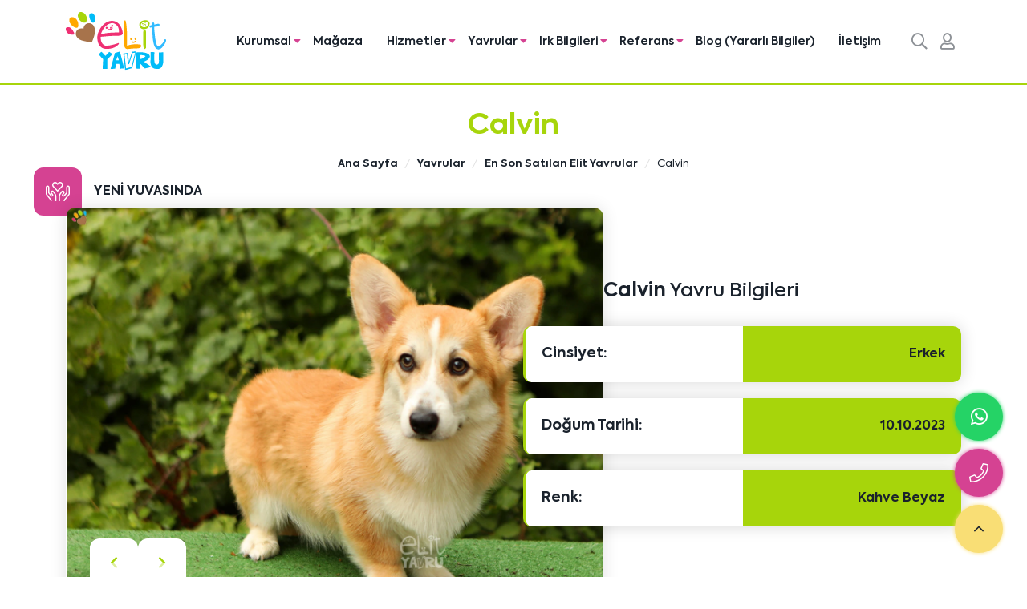

--- FILE ---
content_type: text/html; charset=UTF-8
request_url: https://www.elityavru.com/calvin-1816
body_size: 12115
content:
<!DOCTYPE html>
<html lang="tr" dir="ltr">
<head>
    <!--Meta tags-->
    <title>Calvin Pembroke Welsh Corgi Yavru Köpek - Elit Yavru</title>
<meta charset="utf-8">
<meta name="viewport" content="width=device-width, initial-scale=1, maximum-scale=1, user-scalable=no">
<meta name="csrf-token" content="HvP6an6zVIc6TyB7kGv6HmNXwSnQ8QHKMrU36jDQ">
<meta name="generator" content="Marsus">
<meta name="robots" content="index, follow, max-snippet:-1, max-video-preview:-1, max-image-preview:large">
<link rel="canonical" href="https://www.elityavru.com/calvin-1816">
<meta http-equiv="Content-Type" content="text/html; charset=utf-8">
<link rel="icon" type="image/x-icon" href="https://www.elityavru.com/images/marka/favicon.webp">
<meta name="description" content="Kahve Beyaz renk yapısına sahip olan PembrokeWelshCorgi Calvin">
<meta property="og:type" content="website">
<meta property="og:image" content="https://www.elityavru.com/cropped/pembrokewelshcorgi-calvin2-thumb-600x400.webp">
<meta property="og:image:width" content="600">
<meta property="og:image:height" content="400">
<meta property="og:url" content="https://www.elityavru.com/calvin-1816">
<meta property="og:site_name" content="Elit Yavru">
<meta property="og:title" content="Calvin Pembroke Welsh Corgi Yavru Köpek">
<meta property="og:description" content="Kahve Beyaz renk yapısına sahip olan PembrokeWelshCorgi Calvin">
        <meta name="csrf-token" content="HvP6an6zVIc6TyB7kGv6HmNXwSnQ8QHKMrU36jDQ">
    <meta name="google-site-verification" content="khlIlPhhjooSWMxalgS92TCDo9LaZiCBCDMk60uOmNc" />

    <!--Link tags-->
    <link rel="preconnect" href="https://fonts.gstatic.com">

    <!--Styles-->
    <link href="https://www.elityavru.com/assets/web/css/app.min.css?id=fc45c32cf4ba397f6aa69c2601f455d1" rel="stylesheet" type="text/css"/>

    <!--Custom styles-->
    

    <!-- Google Tag Manager -->
    <script>(function(w,d,s,l,i){w[l]=w[l]||[];w[l].push({'gtm.start':new Date().getTime(),event:'gtm.js'});var f=d.getElementsByTagName(s)[0],j=d.createElement(s),dl=l!='dataLayer'?'&l='+l:'';j.async=true;j.src='https://www.googletagmanager.com/gtm.js?id='+i+dl;f.parentNode.insertBefore(j,f);})(window,document,'script','dataLayer','GTM-PR3MC2N');</script>
    <!-- End Google Tag Manager -->


</head>
<body>
<!--begin::Header-->
<header >
    <nav class="navbar navbar-expand-lg navbar-light">
        <div class="container">
                            <a href="https://www.elityavru.com" class="navbar-brand" title="Elit Yavru">
                    <img src="https://www.elityavru.com/images/marka/logo.svg" class="img-fluid" alt="Elit Yavru">
                </a>
                        <div class="buttons d-lg-none">
                                                                                                                                        <a class="nav-mobile-search" href="tel:+90(533) 407 63 63" title="Telefon Numaramız">

                            <i class="fad fa-phone-rotary"></i>
                        </a>
                                                                                <a class="nav-mobile-search" href="/cdn-cgi/l/email-protection#24464d48434d6441484d505d455256510a474b49" title="E-Posta Adresimiz">
                            <i class="fad fa-envelope"></i>
                        </a>
                                                        
                                                                    <a class="nav-mobile-search" href="https://www.elityavru.com/giris-yapin" title="Giriş Yapın">
                            <i class="fad fa-user"></i>
                        </a>
                                    <a class="nav-mobile-search searchToggler" href="javascript:void(0)" title="Arama">
                    <i class="fad fa-search"></i>
                </a>
                <button class="navbar-toggler" type="button" data-bs-toggle="collapse" data-bs-target="#navbarSupportedContent" aria-controls="navbarSupportedContent" aria-expanded="false" aria-label="Toggle navigation">
                    <span>MENÜ</span>
                    <i class="fad fa-bars"></i>
                </button>
            </div>

            <div class="collapse navbar-collapse" id="navbarSupportedContent">
                <ul class="navbar-nav ms-auto mb-2 mb-lg-0">
                                                                        <li class="nav-item dropdown">
                                <i class="fal fa-angle-down d-lg-none drop-opener"></i>
                                <a class="nav-link dropdown-toggle" id="navbarDropdownnav_corporate" role="button" data-bs-toggle="dropdown" aria-expanded="false" href="javascript:void(0);" title="Kurumsal">
                                    Kurumsal <i class="fas fa-caret-down d-none d-lg-inline"></i>
                                </a>
                                <ul class="dropdown-menu"  aria-labelledby="navbarDropdown">
                                                                            <li>
                                            <a class="dropdown-item" href="https://www.elityavru.com/biz-kimiz"  >Biz kimiz</a>
                                        </li>
                                                                            <li>
                                            <a class="dropdown-item" href="https://www.elityavru.com/haberler"  >Haberler</a>
                                        </li>
                                                                            <li>
                                            <a class="dropdown-item" href="https://www.elityavru.com/medya"  >Medya</a>
                                        </li>
                                                                            <li>
                                            <a class="dropdown-item" href="https://www.elityavru.com/pet-magazin"  >Pet Magazin</a>
                                        </li>
                                                                            <li>
                                            <a class="dropdown-item" href="https://www.elityavru.com/sikca-sorulan-sorular"  >SSS</a>
                                        </li>
                                                                    </ul>
                            </li>
                                                                                                <li class="nav-item">
                                <a class="nav-link" href="https://magaza.elityavru.com/"  target="_blank"  title="Mağaza">
                                    Mağaza
                                </a>
                            </li>
                                                                                                <li class="nav-item dropdown">
                                <i class="fal fa-angle-down d-lg-none drop-opener"></i>
                                <a class="nav-link dropdown-toggle" id="navbarDropdownnav_services" role="button" data-bs-toggle="dropdown" aria-expanded="false" href="https://www.elityavru.com/hizmetlerimiz" title="Hizmetler">
                                    Hizmetler <i class="fas fa-caret-down d-none d-lg-inline"></i>
                                </a>
                                <ul class="dropdown-menu"  aria-labelledby="navbarDropdown">
                                                                            <li>
                                            <a class="dropdown-item" href="https://www.elityavru.com/egitim"  >Eğitim</a>
                                        </li>
                                                                            <li>
                                            <a class="dropdown-item" href="https://www.elityavru.com/pansiyon"  >Pansiyon</a>
                                        </li>
                                                                            <li>
                                            <a class="dropdown-item" href="https://www.elityavru.com/pet-kuafor"  >Pet Kuaför</a>
                                        </li>
                                                                            <li>
                                            <a class="dropdown-item" href="https://www.elityavru.com/aktor-kopekler"  >Aktör Köpekler</a>
                                        </li>
                                                                            <li>
                                            <a class="dropdown-item" href="https://www.elityavru.com/pet-mama"  >Pet Mama</a>
                                        </li>
                                                                            <li>
                                            <a class="dropdown-item" href="https://www.elityavru.com/pet-bakim-urunleri"  >Pet Bakım Ürünleri</a>
                                        </li>
                                                                            <li>
                                            <a class="dropdown-item" href="https://www.elityavru.com/pet-sahiplendirme"  >Pet Sahiplendirme</a>
                                        </li>
                                                                            <li>
                                            <a class="dropdown-item" href="https://www.elityavru.com/pet-es-bulma"  >Pet Eş Bulma</a>
                                        </li>
                                                                    </ul>
                            </li>
                                                                                                <li class="nav-item dropdown">
                                <i class="fal fa-angle-down d-lg-none drop-opener"></i>
                                <a class="nav-link dropdown-toggle" id="navbarDropdownnav_babies" role="button" data-bs-toggle="dropdown" aria-expanded="false" href="https://www.elityavru.com/yavrular" title="Yavrular">
                                    Yavrular <i class="fas fa-caret-down d-none d-lg-inline"></i>
                                </a>
                                <ul class="dropdown-menu"  aria-labelledby="navbarDropdown">
                                                                            <li>
                                            <a class="dropdown-item" href="https://www.elityavru.com/yavru-kopek"  >Yavru Köpek</a>
                                        </li>
                                                                            <li>
                                            <a class="dropdown-item" href="https://www.elityavru.com/yavru-kedi"  >Yavru Kedi</a>
                                        </li>
                                                                    </ul>
                            </li>
                                                                                                <li class="nav-item dropdown">
                                <i class="fal fa-angle-down d-lg-none drop-opener"></i>
                                <a class="nav-link dropdown-toggle" id="navbarDropdownnav_races" role="button" data-bs-toggle="dropdown" aria-expanded="false" href="https://www.elityavru.com/irk-bilgileri" title="Irk Bilgileri">
                                    Irk Bilgileri <i class="fas fa-caret-down d-none d-lg-inline"></i>
                                </a>
                                <ul class="dropdown-menu"  aria-labelledby="navbarDropdown">
                                                                            <li>
                                            <a class="dropdown-item" href="https://www.elityavru.com/kopek-irklari"  >Köpek Irkları</a>
                                        </li>
                                                                            <li>
                                            <a class="dropdown-item" href="https://www.elityavru.com/kedi-irklari"  >Kedi Irkları</a>
                                        </li>
                                                                    </ul>
                            </li>
                                                                                                <li class="nav-item dropdown">
                                <i class="fal fa-angle-down d-lg-none drop-opener"></i>
                                <a class="nav-link dropdown-toggle" id="navbarDropdownnav_references" role="button" data-bs-toggle="dropdown" aria-expanded="false" href="https://www.elityavru.com/referanslar" title="Referans">
                                    Referans <i class="fas fa-caret-down d-none d-lg-inline"></i>
                                </a>
                                <ul class="dropdown-menu"  aria-labelledby="navbarDropdown">
                                                                            <li>
                                            <a class="dropdown-item" href="https://www.elityavru.com/unlu-referanslar"  >Ünlü Referanslar</a>
                                        </li>
                                                                            <li>
                                            <a class="dropdown-item" href="https://www.elityavru.com/pet-referanslar"  >Pet Referanslar</a>
                                        </li>
                                                                            <li>
                                            <a class="dropdown-item" href="https://www.elityavru.com/egitim-referanslari"  >Eğitim Referansları</a>
                                        </li>
                                                                            <li>
                                            <a class="dropdown-item" href="https://www.elityavru.com/pansiyon-referanslari"  >Pansiyon Referansları</a>
                                        </li>
                                                                            <li>
                                            <a class="dropdown-item" href="https://www.elityavru.com/pet-edinme-sureci"  >Pet Edinme Öncesi - Sonrası</a>
                                        </li>
                                                                    </ul>
                            </li>
                                                                                                <li class="nav-item">
                                <a class="nav-link" href="https://www.elityavru.com/blog"  title="Blog (Yararlı Bilgiler)">
                                    Blog (Yararlı Bilgiler)
                                </a>
                            </li>
                                                                                                <li class="nav-item">
                                <a class="nav-link" href="https://www.elityavru.com/iletisim"  title="İletişim">
                                    İletişim
                                </a>
                            </li>
                                                                <li class="nav-search d-none d-lg-block">
                        <a class="nav-link searchToggler" href="javascript:void(0)" title="Arama">
                            <i class="far fa-search"></i>
                        </a>
                    </li>

                                                                                <li class="nav-search d-none d-lg-block">
                                <a class="nav-link" href="https://www.elityavru.com/giris-yapin" title="Giriş Yapın">
                                    <i class="far fa-user"></i>
                                </a>
                            </li>
                                        </ul>
            </div>
        </div>
    </nav>
    <div class="search-area-layout">
        <div class="container">
            <div class="area d-flex align-items-center justify-content-end">
                <div class="search-box">
                    <div class="search">
                                                <form action="https://www.elityavru.com/arama" autocomplete="off">
                            <div class="input-group">
                                <input type="text" name="keyword" class="form-control" placeholder="Aramak için bir şeyler yazın..." value="">
                                <button type="submit" class="btn btn-primary"><i class="fal fa-search"></i> ARA</button>
                            </div>
                        </form>
                    </div>
                    <i class="fal fa-times" id="closeSearch"></i>
                </div>
            </div>
        </div>
    </div>
</header>


<!--end::Header-->

<!--begin::Content-->
    <!-- START SECTION BREADCRUMB -->
    <section class="page-title-light breadcrumb_section puppies-inner-title">
        <div class="page-title text-center">
            <div class="container">
                
                <h1>Calvin</h1>
                <nav aria-label="breadcrumb">
	<ol class="breadcrumb justify-content-center mt-2" itemscope itemtype="http://schema.org/BreadcrumbList">
		<li class="breadcrumb-item" itemprop="itemListElement" itemscope itemtype="http://schema.org/ListItem">
			<a href="https://www.elityavru.com" itemprop="item" title="Ana Sayfa">
				<span itemprop="name">Ana Sayfa</span>
			</a>
			<meta itemprop="position" content="1"/>
		</li>
									<li class="breadcrumb-item" itemprop="itemListElement" itemscope itemtype="http://schema.org/ListItem">
					<a href="https://www.elityavru.com/yavrular" itemprop="item" title="Yavrular">
						<span itemprop="name">Yavrular</span>
					</a>
					<meta itemprop="position" content="2"/>
				</li>
												<li class="breadcrumb-item" itemprop="itemListElement" itemscope itemtype="http://schema.org/ListItem">
					<a href="https://www.elityavru.com/en-son-satilan-elit-yavrular" itemprop="item" title="En Son Satılan Elit Yavrular">
						<span itemprop="name">En Son Satılan Elit Yavrular</span>
					</a>
					<meta itemprop="position" content="3"/>
				</li>
												<li class="breadcrumb-item active" itemprop="itemListElement" itemscope itemtype="http://schema.org/ListItem">
					<span itemprop="name">Calvin</span>
					<meta itemprop="position" content="4"/>
				</li>
						</ol>
</nav>
            </div>
        </div>
    </section>
    <!-- END SECTION BREADCRUMB -->
    <section class="content-inner puppies-inner">
        <div class="container">
            <div class="races-inner-thumb">
                <div class="icons">
                                                                                            <div class="sold-out">
                                <i class="fal fa-hands-heart"></i> <span>Yeni Yuvasında</span>
                            </div>
                                        </div>
                                    <div class="puppies-carousel owl-carousel owl-theme">
                                                    <div class="item">
                                <img src="https://www.elityavru.com/images/pembrokewelshcorgi-calvin1.webp" alt=" Calvin 1">
                            </div>
                                                    <div class="item">
                                <img src="https://www.elityavru.com/images/pembrokewelshcorgi-calvin2.webp" alt=" Calvin 2">
                            </div>
                                                    <div class="item">
                                <img src="https://www.elityavru.com/images/pembrokewelshcorgi-calvin3.webp" alt=" Calvin 3">
                            </div>
                                            </div>
                                <div class="contents">
                    <h2 class="title"><strong>Calvin</strong> Yavru Bilgileri</h2>

                    <ul>
                                                                            <li>
                                <span class="name">Cinsiyet: </span>
                                <span class="attr">Erkek</span>
                            </li>
                                                                            <li>
                                <span class="name">Doğum Tarihi: </span>
                                <span class="attr">10.10.2023</span>
                            </li>
                                                                            <li>
                                <span class="name">Renk: </span>
                                <span class="attr">Kahve Beyaz</span>
                            </li>
                                                                        </ul>
                </div>
            </div>
        </div>

        
        
        <div class="races-iconics mt-4 mt-md-5">
            <div class="container">
                <div class="row align-items-center justify-content-center ">
                    <div class="col-lg-8">
                        <div class="row">
                            <div class="col-6 mb-4">
                                <div class="item no-shape">
                                    <img src="https://www.elityavru.com/images/iconlar/veterinarian.webp" alt="Veteriner Kontrol Sağlık Desteği">
                                    <span class="name mb-0">Veteriner Kontrol Sağlık Desteği</span>
                                </div>
                            </div>
                            <div class="col-6 mb-4">
                                <div class="item no-shape">
                                    <img src="https://www.elityavru.com/images/iconlar/veterinarian-1.webp" alt="Bakım ve Eğitim Desteği">
                                    <span class="name mb-0">Bakım ve Eğitim Desteği</span>
                                </div>
                            </div>
                            <div class="col-6 mb-4">
                                <div class="item no-shape">
                                    <img src="https://www.elityavru.com/images/iconlar/health.webp" alt="Şampiyon Kan Yavruları">
                                    <span class="name mb-0">Şampiyon Kan Yavruları</span>
                                </div>
                            </div>
                            <div class="col-6 mb-4">
                                <div class="item no-shape">
                                    <img src="https://www.elityavru.com/images/iconlar/veterinarian-2.webp" alt="Tüm Şehirlere Ulaşım İmkanı">
                                    <span class="name mb-0">Tüm Şehirlere Ulaşım İmkanı</span>
                                </div>
                            </div>
                        </div>
                    </div>
                    <div class="col-lg-4  col-lg-4  ">
                        <div class="guarantee-image">
                            <img src="https://www.elityavru.com/images/rozet.webp" alt="irk sağlık ve garanti">
                        </div>
                    </div>
                </div>
            </div>
        </div>





        <div class="reviews">
    <div class="container">
        <div class="component">
            <span class="heading d-block">Referanslar</span>
            <p>Türkiye ve Dünya&#039;dan onbinlerce hayvansever&#039;in mutluluğuna ortak olduk. Pet ile yaşamın her anında bizi tercih edenlerin yanında olduk. Pet bakım, eğitim, pansiyon, beslenme, kuaförlük ve aksesuar ihtiyaçlarını karşılayan büyük bir eko sistem zinciriyle hayvanseverlerin sürekli yanındayız.</p>
        </div>
        <div class="reviews-carousel owl-carousel owl-theme">
                            <div class="item">
                    <p></p>
                    <div class="buttons d-flex align-items-center justify-content-start">
                        <a href="https://www.elityavru.com/levent-ailesi-miniature-american-shepherd-yavrusuna-kavustu-3863" class="a-details" title="Detaylı İncele">Detaylı İncele</a>
                    </div>
                    <div class="bottom">
                        <img src="https://www.elityavru.com/images/referanslar/selvinlenet-mas.webp" alt="Levent Ailesi Miniature American Shepherd Yavrusuna Kavuştu">
                        <span class="name">Levent Ailesi Miniature American Shepherd Yavrusuna Kavuştu</span>
                    </div>
                </div>
                            <div class="item">
                    <p></p>
                    <div class="buttons d-flex align-items-center justify-content-start">
                        <a href="https://www.elityavru.com/mehmet-aslantug-ve-arzum-onan-in-zeytin-i-hurriyet-te" class="a-details" title="Detaylı İncele">Detaylı İncele</a>
                    </div>
                    <div class="bottom">
                        <img src="https://www.elityavru.com/images/referanslar/478d5f0c-e30c-4f44-a5df-1afc4bc2dbd8.webp" alt="Mehmet Aslantuğ ve Arzum Onan&#039;ın Zeytin&#039;i Hürriyet&#039;te">
                        <span class="name">Mehmet Aslantuğ ve Arzum Onan&#039;ın Zeytin&#039;i Hürriyet&#039;te</span>
                    </div>
                </div>
                            <div class="item">
                    <p></p>
                    <div class="buttons d-flex align-items-center justify-content-start">
                        <a href="https://www.elityavru.com/gokce-ailesi-teacup-morkie-yavrularina-kavustular-2391" class="a-details" title="Detaylı İncele">Detaylı İncele</a>
                    </div>
                    <div class="bottom">
                        <img src="https://www.elityavru.com/images/referanslar/oguzhan-gokce-teacup-morkie.webp" alt="Gökçe ailesi Teacup Morkie yavrularına kavuştular">
                        <span class="name">Gökçe ailesi Teacup Morkie yavrularına kavuştular</span>
                    </div>
                </div>
                            <div class="item">
                    <p></p>
                    <div class="buttons d-flex align-items-center justify-content-start">
                        <a href="https://www.elityavru.com/sakarya-da-yasayan-senol-ailesi-red-brown-poodle-yavrularina-kavustular" class="a-details" title="Detaylı İncele">Detaylı İncele</a>
                    </div>
                    <div class="bottom">
                        <img src="https://www.elityavru.com/images/referanslar/sakaryada-yasayan-senol-ailesi-red-brown-poodle-yavrularina-kavustular-.webp" alt="Sakarya&#039;da yaşayan Şenol ailesi Red Brown Poodle yavrularına kavuştular">
                        <span class="name">Sakarya&#039;da yaşayan Şenol ailesi Red Brown Poodle yavrularına kavuştular</span>
                    </div>
                </div>
                            <div class="item">
                    <p></p>
                    <div class="buttons d-flex align-items-center justify-content-start">
                        <a href="https://www.elityavru.com/okatar-ailesi-labradoodle-dostlari-lokiye-kavustu" class="a-details" title="Detaylı İncele">Detaylı İncele</a>
                    </div>
                    <div class="bottom">
                        <img src="https://www.elityavru.com/images/referanslar/okatar-ailesi-labradoodle-dostlari-lokiye-kavustu-.webp" alt="Okatar ailesi Labradoodle dostları Loki&#039;ye kavuştu">
                        <span class="name">Okatar ailesi Labradoodle dostları Loki&#039;ye kavuştu</span>
                    </div>
                </div>
                            <div class="item">
                    <p></p>
                    <div class="buttons d-flex align-items-center justify-content-start">
                        <a href="https://www.elityavru.com/yesim-hanim-ve-ailesi-morkie-yavrularina-kavustular" class="a-details" title="Detaylı İncele">Detaylı İncele</a>
                    </div>
                    <div class="bottom">
                        <img src="https://www.elityavru.com/images/referanslar/yesim-hanim-ve-ailesi-morkie-yavrularina-kavustular-.webp" alt="Yeşim Hanım ve ailesi Morkie Yavrularına kavuştular">
                        <span class="name">Yeşim Hanım ve ailesi Morkie Yavrularına kavuştular</span>
                    </div>
                </div>
                    </div>
    </div>
</div>

        <div class="call-action-box">
        <div class="container">
            <div class="box">
                <div class="left">
                    <span class="name"><span>Irklar Hakkında</span> Bilgi Almak İçin Bizi Arayın!</span>
                    <div class="buttons">
                                                    <a href="tel:+905334076363" class="btn btn-default" title="Bizi Arayın">
                                <i class="fad fa-phone-rotary"></i>
                                Bizi Arayın
                            </a>
                                                            <span class="or">ya da</span>
                                                                                <a href="/cdn-cgi/l/email-protection#25474c49424c6540494c515c445357500b464a48" class="btn btn-default" title="Bize Yazın">
                                <i class="fad fa-envelope"></i>
                                Bize Yazın
                            </a>
                                                                        </div>
                </div>
                                <div class="right">
                    <img src="https://www.elityavru.com/images/undraw-beach-day-cser.svg" alt="Irklar Hakkında Bilgi Almak İçin Bizi Arayın!">
                </div>
                            </div>
        </div>
    </div>
    



        
    </section>

    <div class="sales-posts puppies-posts-inner">
        <div class="container">
                            <div class="heading">Satıştaki Diğer Yavru  Köpekler</div>
                        <div class="sales-posts-carousel owl-carousel owl-theme">
                                    <div class="post-card salt">
                        <div class="image">
                            <a href="https://www.elityavru.com/shot" title="Shot">
                                <img src="https://www.elityavru.com/images/yavrular/pomeranian-shot2-1.webp" alt="Pomeranian Shot">
                            </a>
                        </div>
                        <div class="salt-bottom">
                            <span class="title"><a href="https://www.elityavru.com/shot" title="Shot">Shot</a></span>
                            <a href="https://www.elityavru.com/shot" class="btn btn-primary" title="İncele">
                                İncele <i class="fad fa-arrow-right"></i>
                            </a>
                        </div>
                    </div>
                                    <div class="post-card salt">
                        <div class="image">
                            <a href="https://www.elityavru.com/peach-2109" title="Peach">
                                <img src="https://www.elityavru.com/images/yavrular/pomeranian-peach1.webp" alt="Pomeranian Peach">
                            </a>
                        </div>
                        <div class="salt-bottom">
                            <span class="title"><a href="https://www.elityavru.com/peach-2109" title="Peach">Peach</a></span>
                            <a href="https://www.elityavru.com/peach-2109" class="btn btn-primary" title="İncele">
                                İncele <i class="fad fa-arrow-right"></i>
                            </a>
                        </div>
                    </div>
                                    <div class="post-card salt">
                        <div class="image">
                            <a href="https://www.elityavru.com/candy-2172" title="Candy">
                                <img src="https://www.elityavru.com/images/yavrular/pembrokewelshcorgi-candy1-1.webp" alt="Pembroke Welsh Corgi Candy">
                            </a>
                        </div>
                        <div class="salt-bottom">
                            <span class="title"><a href="https://www.elityavru.com/candy-2172" title="Candy">Candy</a></span>
                            <a href="https://www.elityavru.com/candy-2172" class="btn btn-primary" title="İncele">
                                İncele <i class="fad fa-arrow-right"></i>
                            </a>
                        </div>
                    </div>
                                    <div class="post-card salt">
                        <div class="image">
                            <a href="https://www.elityavru.com/miller-2215" title="Miller">
                                <img src="https://www.elityavru.com/images/yavrular/morkie-miller1.webp" alt="Morkie Miller">
                            </a>
                        </div>
                        <div class="salt-bottom">
                            <span class="title"><a href="https://www.elityavru.com/miller-2215" title="Miller">Miller</a></span>
                            <a href="https://www.elityavru.com/miller-2215" class="btn btn-primary" title="İncele">
                                İncele <i class="fad fa-arrow-right"></i>
                            </a>
                        </div>
                    </div>
                                    <div class="post-card salt">
                        <div class="image">
                            <a href="https://www.elityavru.com/pickle-2248" title="Pickleyss">
                                <img src="https://www.elityavru.com/images/yavrular/pembrokewelshcorgi-pickle1-1.webp" alt="Pembroke Welsh Corgi Pickleyss">
                            </a>
                        </div>
                        <div class="salt-bottom">
                            <span class="title"><a href="https://www.elityavru.com/pickle-2248" title="Pickleyss">Pickleyss</a></span>
                            <a href="https://www.elityavru.com/pickle-2248" class="btn btn-primary" title="İncele">
                                İncele <i class="fad fa-arrow-right"></i>
                            </a>
                        </div>
                    </div>
                                    <div class="post-card salt">
                        <div class="image">
                            <a href="https://www.elityavru.com/pumpkin-2250" title="Pumpkin">
                                <img src="https://www.elityavru.com/images/yavrular/pomeranian-pumpkin1.webp" alt="Pomeranian Pumpkin">
                            </a>
                        </div>
                        <div class="salt-bottom">
                            <span class="title"><a href="https://www.elityavru.com/pumpkin-2250" title="Pumpkin">Pumpkin</a></span>
                            <a href="https://www.elityavru.com/pumpkin-2250" class="btn btn-primary" title="İncele">
                                İncele <i class="fad fa-arrow-right"></i>
                            </a>
                        </div>
                    </div>
                                    <div class="post-card salt">
                        <div class="image">
                            <a href="https://www.elityavru.com/peggy-2252" title="Peggy">
                                <img src="https://www.elityavru.com/images/yavrular/pembrokewelshcorgi-peggy2-1.webp" alt="Pembroke Welsh Corgi Peggy">
                            </a>
                        </div>
                        <div class="salt-bottom">
                            <span class="title"><a href="https://www.elityavru.com/peggy-2252" title="Peggy">Peggy</a></span>
                            <a href="https://www.elityavru.com/peggy-2252" class="btn btn-primary" title="İncele">
                                İncele <i class="fad fa-arrow-right"></i>
                            </a>
                        </div>
                    </div>
                                    <div class="post-card salt">
                        <div class="image">
                            <a href="https://www.elityavru.com/vegas-2270" title="Vegas">
                                <img src="https://www.elityavru.com/images/yavrular/pomeranian-vegas1-1.webp" alt="Pomeranian Vegas">
                            </a>
                        </div>
                        <div class="salt-bottom">
                            <span class="title"><a href="https://www.elityavru.com/vegas-2270" title="Vegas">Vegas</a></span>
                            <a href="https://www.elityavru.com/vegas-2270" class="btn btn-primary" title="İncele">
                                İncele <i class="fad fa-arrow-right"></i>
                            </a>
                        </div>
                    </div>
                                    <div class="post-card salt">
                        <div class="image">
                            <a href="https://www.elityavru.com/tiger-2485" title="Tiger">
                                <img src="https://www.elityavru.com/images/yavrular/pomeranian-tiger1-1.webp" alt="Pomeranian Tiger">
                            </a>
                        </div>
                        <div class="salt-bottom">
                            <span class="title"><a href="https://www.elityavru.com/tiger-2485" title="Tiger">Tiger</a></span>
                            <a href="https://www.elityavru.com/tiger-2485" class="btn btn-primary" title="İncele">
                                İncele <i class="fad fa-arrow-right"></i>
                            </a>
                        </div>
                    </div>
                                    <div class="post-card salt">
                        <div class="image">
                            <a href="https://www.elityavru.com/nola-2534" title="Nola">
                                <img src="https://www.elityavru.com/images/yavrular/5t5a9463.webp" alt="Maltipoo Nola">
                            </a>
                        </div>
                        <div class="salt-bottom">
                            <span class="title"><a href="https://www.elityavru.com/nola-2534" title="Nola">Nola</a></span>
                            <a href="https://www.elityavru.com/nola-2534" class="btn btn-primary" title="İncele">
                                İncele <i class="fad fa-arrow-right"></i>
                            </a>
                        </div>
                    </div>
                                    <div class="post-card salt">
                        <div class="image">
                            <a href="https://www.elityavru.com/wilma-2592" title="Wilma">
                                <img src="https://www.elityavru.com/images/yavrular/pomeranian-wilma1-1.webp" alt="Pomeranian Wilma">
                            </a>
                        </div>
                        <div class="salt-bottom">
                            <span class="title"><a href="https://www.elityavru.com/wilma-2592" title="Wilma">Wilma</a></span>
                            <a href="https://www.elityavru.com/wilma-2592" class="btn btn-primary" title="İncele">
                                İncele <i class="fad fa-arrow-right"></i>
                            </a>
                        </div>
                    </div>
                                    <div class="post-card salt">
                        <div class="image">
                            <a href="https://www.elityavru.com/edward-2593" title="Edward">
                                <img src="https://www.elityavru.com/images/yavrular/labradoodle-edward2-1.webp" alt="Labradoodle Edward">
                            </a>
                        </div>
                        <div class="salt-bottom">
                            <span class="title"><a href="https://www.elityavru.com/edward-2593" title="Edward">Edward</a></span>
                            <a href="https://www.elityavru.com/edward-2593" class="btn btn-primary" title="İncele">
                                İncele <i class="fad fa-arrow-right"></i>
                            </a>
                        </div>
                    </div>
                                    <div class="post-card salt">
                        <div class="image">
                            <a href="https://www.elityavru.com/spike-2625" title="Spike">
                                <img src="https://www.elityavru.com/images/yavrular/pomeranian-spike1.webp" alt="Pomeranian Spike">
                            </a>
                        </div>
                        <div class="salt-bottom">
                            <span class="title"><a href="https://www.elityavru.com/spike-2625" title="Spike">Spike</a></span>
                            <a href="https://www.elityavru.com/spike-2625" class="btn btn-primary" title="İncele">
                                İncele <i class="fad fa-arrow-right"></i>
                            </a>
                        </div>
                    </div>
                                    <div class="post-card salt">
                        <div class="image">
                            <a href="https://www.elityavru.com/gizmo-2628" title="Gizmo">
                                <img src="https://www.elityavru.com/images/yavrular/maltipoo-gizmo1.webp" alt="Maltipoo Gizmo">
                            </a>
                        </div>
                        <div class="salt-bottom">
                            <span class="title"><a href="https://www.elityavru.com/gizmo-2628" title="Gizmo">Gizmo</a></span>
                            <a href="https://www.elityavru.com/gizmo-2628" class="btn btn-primary" title="İncele">
                                İncele <i class="fad fa-arrow-right"></i>
                            </a>
                        </div>
                    </div>
                                    <div class="post-card salt">
                        <div class="image">
                            <a href="https://www.elityavru.com/vegas-2629" title="Vega">
                                <img src="https://www.elityavru.com/images/yavrular/pomeranian-vegas2-2.webp" alt="Pomeranian Vega">
                            </a>
                        </div>
                        <div class="salt-bottom">
                            <span class="title"><a href="https://www.elityavru.com/vegas-2629" title="Vega">Vega</a></span>
                            <a href="https://www.elityavru.com/vegas-2629" class="btn btn-primary" title="İncele">
                                İncele <i class="fad fa-arrow-right"></i>
                            </a>
                        </div>
                    </div>
                                    <div class="post-card salt">
                        <div class="image">
                            <a href="https://www.elityavru.com/roks-2673" title="Pars">
                                <img src="https://www.elityavru.com/images/yavrular/alman-kjurdu-pars-2.webp" alt="Alman Çoban Köpeği Pars">
                            </a>
                        </div>
                        <div class="salt-bottom">
                            <span class="title"><a href="https://www.elityavru.com/roks-2673" title="Pars">Pars</a></span>
                            <a href="https://www.elityavru.com/roks-2673" class="btn btn-primary" title="İncele">
                                İncele <i class="fad fa-arrow-right"></i>
                            </a>
                        </div>
                    </div>
                                    <div class="post-card salt">
                        <div class="image">
                            <a href="https://www.elityavru.com/peter-2675" title="Peter">
                                <img src="https://www.elityavru.com/images/yavrular/pomeranian-peter1-2.webp" alt="Pomeranian Peter">
                            </a>
                        </div>
                        <div class="salt-bottom">
                            <span class="title"><a href="https://www.elityavru.com/peter-2675" title="Peter">Peter</a></span>
                            <a href="https://www.elityavru.com/peter-2675" class="btn btn-primary" title="İncele">
                                İncele <i class="fad fa-arrow-right"></i>
                            </a>
                        </div>
                    </div>
                                    <div class="post-card salt">
                        <div class="image">
                            <a href="https://www.elityavru.com/luka-2679" title="Lukasi">
                                <img src="https://www.elityavru.com/images/yavrular/labradoodle-luka1-1.webp" alt="Labradoodle Lukasi">
                            </a>
                        </div>
                        <div class="salt-bottom">
                            <span class="title"><a href="https://www.elityavru.com/luka-2679" title="Lukasi">Lukasi</a></span>
                            <a href="https://www.elityavru.com/luka-2679" class="btn btn-primary" title="İncele">
                                İncele <i class="fad fa-arrow-right"></i>
                            </a>
                        </div>
                    </div>
                                    <div class="post-card salt">
                        <div class="image">
                            <a href="https://www.elityavru.com/misty-2830" title="Mist">
                                <img src="https://www.elityavru.com/images/yavrular/morkie-mist2.webp" alt="Morkie Mist">
                            </a>
                        </div>
                        <div class="salt-bottom">
                            <span class="title"><a href="https://www.elityavru.com/misty-2830" title="Mist">Mist</a></span>
                            <a href="https://www.elityavru.com/misty-2830" class="btn btn-primary" title="İncele">
                                İncele <i class="fad fa-arrow-right"></i>
                            </a>
                        </div>
                    </div>
                                    <div class="post-card salt">
                        <div class="image">
                            <a href="https://www.elityavru.com/biscuit-2835" title="Biscuit">
                                <img src="https://www.elityavru.com/images/yavrular/bordercollie-biscuit1.webp" alt="Border Collie Biscuit">
                            </a>
                        </div>
                        <div class="salt-bottom">
                            <span class="title"><a href="https://www.elityavru.com/biscuit-2835" title="Biscuit">Biscuit</a></span>
                            <a href="https://www.elityavru.com/biscuit-2835" class="btn btn-primary" title="İncele">
                                İncele <i class="fad fa-arrow-right"></i>
                            </a>
                        </div>
                    </div>
                                    <div class="post-card salt">
                        <div class="image">
                            <a href="https://www.elityavru.com/muffin-2837" title="Muffins">
                                <img src="https://www.elityavru.com/images/yavrular/maltipoo-muffin2.webp" alt="Maltipoo Muffins">
                            </a>
                        </div>
                        <div class="salt-bottom">
                            <span class="title"><a href="https://www.elityavru.com/muffin-2837" title="Muffins">Muffins</a></span>
                            <a href="https://www.elityavru.com/muffin-2837" class="btn btn-primary" title="İncele">
                                İncele <i class="fad fa-arrow-right"></i>
                            </a>
                        </div>
                    </div>
                                    <div class="post-card salt">
                        <div class="image">
                            <a href="https://www.elityavru.com/lucky-2869" title="Lucky">
                                <img src="https://www.elityavru.com/images/yavrular/labradoodle-lucky1.webp" alt="Labradoodle Lucky">
                            </a>
                        </div>
                        <div class="salt-bottom">
                            <span class="title"><a href="https://www.elityavru.com/lucky-2869" title="Lucky">Lucky</a></span>
                            <a href="https://www.elityavru.com/lucky-2869" class="btn btn-primary" title="İncele">
                                İncele <i class="fad fa-arrow-right"></i>
                            </a>
                        </div>
                    </div>
                                    <div class="post-card salt">
                        <div class="image">
                            <a href="https://www.elityavru.com/zuma-2932" title="Zuma">
                                <img src="https://www.elityavru.com/images/yavrular/pomeranian-zuma2.webp" alt="Pomeranian Zuma">
                            </a>
                        </div>
                        <div class="salt-bottom">
                            <span class="title"><a href="https://www.elityavru.com/zuma-2932" title="Zuma">Zuma</a></span>
                            <a href="https://www.elityavru.com/zuma-2932" class="btn btn-primary" title="İncele">
                                İncele <i class="fad fa-arrow-right"></i>
                            </a>
                        </div>
                    </div>
                                    <div class="post-card salt">
                        <div class="image">
                            <a href="https://www.elityavru.com/andressa-2933" title="Andressa">
                                <img src="https://www.elityavru.com/images/yavrular/alman-kurdu-yavrusu-andressa-1.webp" alt="Alman Çoban Köpeği Andressa">
                            </a>
                        </div>
                        <div class="salt-bottom">
                            <span class="title"><a href="https://www.elityavru.com/andressa-2933" title="Andressa">Andressa</a></span>
                            <a href="https://www.elityavru.com/andressa-2933" class="btn btn-primary" title="İncele">
                                İncele <i class="fad fa-arrow-right"></i>
                            </a>
                        </div>
                    </div>
                                    <div class="post-card salt">
                        <div class="image">
                            <a href="https://www.elityavru.com/gordon-3022" title="Gordon">
                                <img src="https://www.elityavru.com/images/yavrular/labradoodle-gorden2.webp" alt="Labradoodle Gordon">
                            </a>
                        </div>
                        <div class="salt-bottom">
                            <span class="title"><a href="https://www.elityavru.com/gordon-3022" title="Gordon">Gordon</a></span>
                            <a href="https://www.elityavru.com/gordon-3022" class="btn btn-primary" title="İncele">
                                İncele <i class="fad fa-arrow-right"></i>
                            </a>
                        </div>
                    </div>
                                    <div class="post-card salt">
                        <div class="image">
                            <a href="https://www.elityavru.com/bimba-3110" title="Bimba">
                                <img src="https://www.elityavru.com/images/yavrular/bordercollie-bimba2.webp" alt="Border Collie Bimba">
                            </a>
                        </div>
                        <div class="salt-bottom">
                            <span class="title"><a href="https://www.elityavru.com/bimba-3110" title="Bimba">Bimba</a></span>
                            <a href="https://www.elityavru.com/bimba-3110" class="btn btn-primary" title="İncele">
                                İncele <i class="fad fa-arrow-right"></i>
                            </a>
                        </div>
                    </div>
                                    <div class="post-card salt">
                        <div class="image">
                            <a href="https://www.elityavru.com/yankee-3111" title="Yankee">
                                <img src="https://www.elityavru.com/images/yavrular/poodle-yankee2.webp" alt="Poodle Yankee">
                            </a>
                        </div>
                        <div class="salt-bottom">
                            <span class="title"><a href="https://www.elityavru.com/yankee-3111" title="Yankee">Yankee</a></span>
                            <a href="https://www.elityavru.com/yankee-3111" class="btn btn-primary" title="İncele">
                                İncele <i class="fad fa-arrow-right"></i>
                            </a>
                        </div>
                    </div>
                                    <div class="post-card salt">
                        <div class="image">
                            <a href="https://www.elityavru.com/bernie-3113" title="Bernie">
                                <img src="https://www.elityavru.com/images/yavrular/bordercollie-bernie1.webp" alt="Border Collie Bernie">
                            </a>
                        </div>
                        <div class="salt-bottom">
                            <span class="title"><a href="https://www.elityavru.com/bernie-3113" title="Bernie">Bernie</a></span>
                            <a href="https://www.elityavru.com/bernie-3113" class="btn btn-primary" title="İncele">
                                İncele <i class="fad fa-arrow-right"></i>
                            </a>
                        </div>
                    </div>
                                    <div class="post-card salt">
                        <div class="image">
                            <a href="https://www.elityavru.com/momo-3114" title="Momo">
                                <img src="https://www.elityavru.com/images/yavrular/maltese-momo1.webp" alt="Maltese Terrier Momo">
                            </a>
                        </div>
                        <div class="salt-bottom">
                            <span class="title"><a href="https://www.elityavru.com/momo-3114" title="Momo">Momo</a></span>
                            <a href="https://www.elityavru.com/momo-3114" class="btn btn-primary" title="İncele">
                                İncele <i class="fad fa-arrow-right"></i>
                            </a>
                        </div>
                    </div>
                                    <div class="post-card salt">
                        <div class="image">
                            <a href="https://www.elityavru.com/yogi-3116" title="Yogi">
                                <img src="https://www.elityavru.com/images/yavrular/poodle-yogi1.webp" alt="Poodle Yogi">
                            </a>
                        </div>
                        <div class="salt-bottom">
                            <span class="title"><a href="https://www.elityavru.com/yogi-3116" title="Yogi">Yogi</a></span>
                            <a href="https://www.elityavru.com/yogi-3116" class="btn btn-primary" title="İncele">
                                İncele <i class="fad fa-arrow-right"></i>
                            </a>
                        </div>
                    </div>
                                    <div class="post-card salt">
                        <div class="image">
                            <a href="https://www.elityavru.com/bubbles-3119" title="Bubbles">
                                <img src="https://www.elityavru.com/images/yavrular/bordercollie-bubbles1.webp" alt="Border Collie Bubbles">
                            </a>
                        </div>
                        <div class="salt-bottom">
                            <span class="title"><a href="https://www.elityavru.com/bubbles-3119" title="Bubbles">Bubbles</a></span>
                            <a href="https://www.elityavru.com/bubbles-3119" class="btn btn-primary" title="İncele">
                                İncele <i class="fad fa-arrow-right"></i>
                            </a>
                        </div>
                    </div>
                                    <div class="post-card salt">
                        <div class="image">
                            <a href="https://www.elityavru.com/shadow-3122" title="Shadow">
                                <img src="https://www.elityavru.com/images/yavrular/5t5a8068.webp" alt="Miniature American Shepherd Shadow">
                            </a>
                        </div>
                        <div class="salt-bottom">
                            <span class="title"><a href="https://www.elityavru.com/shadow-3122" title="Shadow">Shadow</a></span>
                            <a href="https://www.elityavru.com/shadow-3122" class="btn btn-primary" title="İncele">
                                İncele <i class="fad fa-arrow-right"></i>
                            </a>
                        </div>
                    </div>
                                    <div class="post-card salt">
                        <div class="image">
                            <a href="https://www.elityavru.com/nikki-3123" title="Nikki">
                                <img src="https://www.elityavru.com/images/yavrular/morkie-nikki1.webp" alt="Morkie Nikki">
                            </a>
                        </div>
                        <div class="salt-bottom">
                            <span class="title"><a href="https://www.elityavru.com/nikki-3123" title="Nikki">Nikki</a></span>
                            <a href="https://www.elityavru.com/nikki-3123" class="btn btn-primary" title="İncele">
                                İncele <i class="fad fa-arrow-right"></i>
                            </a>
                        </div>
                    </div>
                                    <div class="post-card salt">
                        <div class="image">
                            <a href="https://www.elityavru.com/diablo-3257" title="Diablo">
                                <img src="https://www.elityavru.com/images/yavrular/dachshund-diablo4.webp" alt="Dachsund Diablo">
                            </a>
                        </div>
                        <div class="salt-bottom">
                            <span class="title"><a href="https://www.elityavru.com/diablo-3257" title="Diablo">Diablo</a></span>
                            <a href="https://www.elityavru.com/diablo-3257" class="btn btn-primary" title="İncele">
                                İncele <i class="fad fa-arrow-right"></i>
                            </a>
                        </div>
                    </div>
                                    <div class="post-card salt">
                        <div class="image">
                            <a href="https://www.elityavru.com/naya-3367" title="Naya">
                                <img src="https://www.elityavru.com/images/yavrular/pomeranian-naya-2.webp" alt="Pomeranian Naya">
                            </a>
                        </div>
                        <div class="salt-bottom">
                            <span class="title"><a href="https://www.elityavru.com/naya-3367" title="Naya">Naya</a></span>
                            <a href="https://www.elityavru.com/naya-3367" class="btn btn-primary" title="İncele">
                                İncele <i class="fad fa-arrow-right"></i>
                            </a>
                        </div>
                    </div>
                                    <div class="post-card salt">
                        <div class="image">
                            <a href="https://www.elityavru.com/dobby-3434" title="Dobby">
                                <img src="https://www.elityavru.com/images/yavrular/dacshound-dobby1.webp" alt="Dachsund Dobby">
                            </a>
                        </div>
                        <div class="salt-bottom">
                            <span class="title"><a href="https://www.elityavru.com/dobby-3434" title="Dobby">Dobby</a></span>
                            <a href="https://www.elityavru.com/dobby-3434" class="btn btn-primary" title="İncele">
                                İncele <i class="fad fa-arrow-right"></i>
                            </a>
                        </div>
                    </div>
                                    <div class="post-card salt">
                        <div class="image">
                            <a href="https://www.elityavru.com/timmy-3437" title="Timmy">
                                <img src="https://www.elityavru.com/images/yavrular/poodle-timmy2-1.webp" alt="Poodle Timmy">
                            </a>
                        </div>
                        <div class="salt-bottom">
                            <span class="title"><a href="https://www.elityavru.com/timmy-3437" title="Timmy">Timmy</a></span>
                            <a href="https://www.elityavru.com/timmy-3437" class="btn btn-primary" title="İncele">
                                İncele <i class="fad fa-arrow-right"></i>
                            </a>
                        </div>
                    </div>
                                    <div class="post-card salt">
                        <div class="image">
                            <a href="https://www.elityavru.com/snoopy-3438" title="Snoopy">
                                <img src="https://www.elityavru.com/images/yavrular/morkie-snoopy2.webp" alt="Morkie Snoopy">
                            </a>
                        </div>
                        <div class="salt-bottom">
                            <span class="title"><a href="https://www.elityavru.com/snoopy-3438" title="Snoopy">Snoopy</a></span>
                            <a href="https://www.elityavru.com/snoopy-3438" class="btn btn-primary" title="İncele">
                                İncele <i class="fad fa-arrow-right"></i>
                            </a>
                        </div>
                    </div>
                                    <div class="post-card salt">
                        <div class="image">
                            <a href="https://www.elityavru.com/taco-3441" title="Taco">
                                <img src="https://www.elityavru.com/images/yavrular/poodle-taco1.webp" alt="Poodle Taco">
                            </a>
                        </div>
                        <div class="salt-bottom">
                            <span class="title"><a href="https://www.elityavru.com/taco-3441" title="Taco">Taco</a></span>
                            <a href="https://www.elityavru.com/taco-3441" class="btn btn-primary" title="İncele">
                                İncele <i class="fad fa-arrow-right"></i>
                            </a>
                        </div>
                    </div>
                                    <div class="post-card salt">
                        <div class="image">
                            <a href="https://www.elityavru.com/lila-3478" title="Lila">
                                <img src="https://www.elityavru.com/images/yavrular/labradoodle-lila2.webp" alt="Labradoodle Lila">
                            </a>
                        </div>
                        <div class="salt-bottom">
                            <span class="title"><a href="https://www.elityavru.com/lila-3478" title="Lila">Lila</a></span>
                            <a href="https://www.elityavru.com/lila-3478" class="btn btn-primary" title="İncele">
                                İncele <i class="fad fa-arrow-right"></i>
                            </a>
                        </div>
                    </div>
                                    <div class="post-card salt">
                        <div class="image">
                            <a href="https://www.elityavru.com/buddy-3515" title="Buddy">
                                <img src="https://www.elityavru.com/images/yavrular/alman-coban-uzun-tuylu-erkek-yavru-1.webp" alt="Alman Çoban Köpeği Buddy">
                            </a>
                        </div>
                        <div class="salt-bottom">
                            <span class="title"><a href="https://www.elityavru.com/buddy-3515" title="Buddy">Buddy</a></span>
                            <a href="https://www.elityavru.com/buddy-3515" class="btn btn-primary" title="İncele">
                                İncele <i class="fad fa-arrow-right"></i>
                            </a>
                        </div>
                    </div>
                                    <div class="post-card salt">
                        <div class="image">
                            <a href="https://www.elityavru.com/mary-3535" title="Mary">
                                <img src="https://www.elityavru.com/images/yavrular/yavru-kopek/maltipoo-mary-1.webp" alt="Maltipoo Mary">
                            </a>
                        </div>
                        <div class="salt-bottom">
                            <span class="title"><a href="https://www.elityavru.com/mary-3535" title="Mary">Mary</a></span>
                            <a href="https://www.elityavru.com/mary-3535" class="btn btn-primary" title="İncele">
                                İncele <i class="fad fa-arrow-right"></i>
                            </a>
                        </div>
                    </div>
                                    <div class="post-card salt">
                        <div class="image">
                            <a href="https://www.elityavru.com/frosty-3537" title="Frosty">
                                <img src="https://www.elityavru.com/images/yavrular/yavru-kopek/poodle-frosty-3.webp" alt="Poodle Frosty">
                            </a>
                        </div>
                        <div class="salt-bottom">
                            <span class="title"><a href="https://www.elityavru.com/frosty-3537" title="Frosty">Frosty</a></span>
                            <a href="https://www.elityavru.com/frosty-3537" class="btn btn-primary" title="İncele">
                                İncele <i class="fad fa-arrow-right"></i>
                            </a>
                        </div>
                    </div>
                                    <div class="post-card salt">
                        <div class="image">
                            <a href="https://www.elityavru.com/cookie-3538" title="Cookie">
                                <img src="https://www.elityavru.com/images/yavrular/yavru-kopek/poodle-cookie-2.webp" alt="Poodle Cookie">
                            </a>
                        </div>
                        <div class="salt-bottom">
                            <span class="title"><a href="https://www.elityavru.com/cookie-3538" title="Cookie">Cookie</a></span>
                            <a href="https://www.elityavru.com/cookie-3538" class="btn btn-primary" title="İncele">
                                İncele <i class="fad fa-arrow-right"></i>
                            </a>
                        </div>
                    </div>
                                    <div class="post-card salt">
                        <div class="image">
                            <a href="https://www.elityavru.com/marshy-3539" title="Marshy">
                                <img src="https://www.elityavru.com/images/yavrular/yavru-kopek/maltipoo-marshy-2.webp" alt="Maltipoo Marshy">
                            </a>
                        </div>
                        <div class="salt-bottom">
                            <span class="title"><a href="https://www.elityavru.com/marshy-3539" title="Marshy">Marshy</a></span>
                            <a href="https://www.elityavru.com/marshy-3539" class="btn btn-primary" title="İncele">
                                İncele <i class="fad fa-arrow-right"></i>
                            </a>
                        </div>
                    </div>
                                    <div class="post-card salt">
                        <div class="image">
                            <a href="https://www.elityavru.com/milo-3540" title="Milo">
                                <img src="https://www.elityavru.com/images/yavrular/yavru-kopek/poodle-milo-1.webp" alt="Poodle Milo">
                            </a>
                        </div>
                        <div class="salt-bottom">
                            <span class="title"><a href="https://www.elityavru.com/milo-3540" title="Milo">Milo</a></span>
                            <a href="https://www.elityavru.com/milo-3540" class="btn btn-primary" title="İncele">
                                İncele <i class="fad fa-arrow-right"></i>
                            </a>
                        </div>
                    </div>
                                    <div class="post-card salt">
                        <div class="image">
                            <a href="https://www.elityavru.com/honey-3541" title="Honey">
                                <img src="https://www.elityavru.com/images/yavrular/yavru-kopek/poodle-honey-1.webp" alt="Poodle Honey">
                            </a>
                        </div>
                        <div class="salt-bottom">
                            <span class="title"><a href="https://www.elityavru.com/honey-3541" title="Honey">Honey</a></span>
                            <a href="https://www.elityavru.com/honey-3541" class="btn btn-primary" title="İncele">
                                İncele <i class="fad fa-arrow-right"></i>
                            </a>
                        </div>
                    </div>
                                    <div class="post-card salt">
                        <div class="image">
                            <a href="https://www.elityavru.com/finn-3542" title="Finn">
                                <img src="https://www.elityavru.com/images/yavrular/yavru-kopek/maltipoo-finn-1.webp" alt="Maltipoo Finn">
                            </a>
                        </div>
                        <div class="salt-bottom">
                            <span class="title"><a href="https://www.elityavru.com/finn-3542" title="Finn">Finn</a></span>
                            <a href="https://www.elityavru.com/finn-3542" class="btn btn-primary" title="İncele">
                                İncele <i class="fad fa-arrow-right"></i>
                            </a>
                        </div>
                    </div>
                                    <div class="post-card salt">
                        <div class="image">
                            <a href="https://www.elityavru.com/danny-3545" title="Danny">
                                <img src="https://www.elityavru.com/images/yavrular/yavru-kopek/pomeranian-danny-3.webp" alt="Pomeranian Danny">
                            </a>
                        </div>
                        <div class="salt-bottom">
                            <span class="title"><a href="https://www.elityavru.com/danny-3545" title="Danny">Danny</a></span>
                            <a href="https://www.elityavru.com/danny-3545" class="btn btn-primary" title="İncele">
                                İncele <i class="fad fa-arrow-right"></i>
                            </a>
                        </div>
                    </div>
                                    <div class="post-card salt">
                        <div class="image">
                            <a href="https://www.elityavru.com/alfie-3546" title="Alfie">
                                <img src="https://www.elityavru.com/images/yavrular/yavru-kopek/pomeranian-alfie-5.webp" alt="Pomeranian Alfie">
                            </a>
                        </div>
                        <div class="salt-bottom">
                            <span class="title"><a href="https://www.elityavru.com/alfie-3546" title="Alfie">Alfie</a></span>
                            <a href="https://www.elityavru.com/alfie-3546" class="btn btn-primary" title="İncele">
                                İncele <i class="fad fa-arrow-right"></i>
                            </a>
                        </div>
                    </div>
                                    <div class="post-card salt">
                        <div class="image">
                            <a href="https://www.elityavru.com/tofu-3547" title="Tofu">
                                <img src="https://www.elityavru.com/images/yavrular/yavru-kopek/pomeranian-tofu-2.webp" alt="Pomeranian Tofu">
                            </a>
                        </div>
                        <div class="salt-bottom">
                            <span class="title"><a href="https://www.elityavru.com/tofu-3547" title="Tofu">Tofu</a></span>
                            <a href="https://www.elityavru.com/tofu-3547" class="btn btn-primary" title="İncele">
                                İncele <i class="fad fa-arrow-right"></i>
                            </a>
                        </div>
                    </div>
                                    <div class="post-card salt">
                        <div class="image">
                            <a href="https://www.elityavru.com/sunny-3585" title="Sunny">
                                <img src="https://www.elityavru.com/images/yavrular/yavru-kopek/pomernian-sunny-2.webp" alt="Pomeranian Sunny">
                            </a>
                        </div>
                        <div class="salt-bottom">
                            <span class="title"><a href="https://www.elityavru.com/sunny-3585" title="Sunny">Sunny</a></span>
                            <a href="https://www.elityavru.com/sunny-3585" class="btn btn-primary" title="İncele">
                                İncele <i class="fad fa-arrow-right"></i>
                            </a>
                        </div>
                    </div>
                                    <div class="post-card salt">
                        <div class="image">
                            <a href="https://www.elityavru.com/rusty-3587" title="Rusty">
                                <img src="https://www.elityavru.com/images/yavrular/yavru-kopek/pomeranian-rusty-1.webp" alt="Pomeranian Rusty">
                            </a>
                        </div>
                        <div class="salt-bottom">
                            <span class="title"><a href="https://www.elityavru.com/rusty-3587" title="Rusty">Rusty</a></span>
                            <a href="https://www.elityavru.com/rusty-3587" class="btn btn-primary" title="İncele">
                                İncele <i class="fad fa-arrow-right"></i>
                            </a>
                        </div>
                    </div>
                                    <div class="post-card salt">
                        <div class="image">
                            <a href="https://www.elityavru.com/coco-3588" title="Coco">
                                <img src="https://www.elityavru.com/images/yavrular/yavru-kopek/poodle-coco.webp" alt="Poodle Coco">
                            </a>
                        </div>
                        <div class="salt-bottom">
                            <span class="title"><a href="https://www.elityavru.com/coco-3588" title="Coco">Coco</a></span>
                            <a href="https://www.elityavru.com/coco-3588" class="btn btn-primary" title="İncele">
                                İncele <i class="fad fa-arrow-right"></i>
                            </a>
                        </div>
                    </div>
                                    <div class="post-card salt">
                        <div class="image">
                            <a href="https://www.elityavru.com/caramel-3589" title="Caramel">
                                <img src="https://www.elityavru.com/images/yavrular/yavru-kopek/poodle-caramel-2.webp" alt="Poodle Caramel">
                            </a>
                        </div>
                        <div class="salt-bottom">
                            <span class="title"><a href="https://www.elityavru.com/caramel-3589" title="Caramel">Caramel</a></span>
                            <a href="https://www.elityavru.com/caramel-3589" class="btn btn-primary" title="İncele">
                                İncele <i class="fad fa-arrow-right"></i>
                            </a>
                        </div>
                    </div>
                                    <div class="post-card salt">
                        <div class="image">
                            <a href="https://www.elityavru.com/woody-3590" title="Woody">
                                <img src="https://www.elityavru.com/images/yavrular/yavru-kopek/poodle-woody-1.webp" alt="Poodle Woody">
                            </a>
                        </div>
                        <div class="salt-bottom">
                            <span class="title"><a href="https://www.elityavru.com/woody-3590" title="Woody">Woody</a></span>
                            <a href="https://www.elityavru.com/woody-3590" class="btn btn-primary" title="İncele">
                                İncele <i class="fad fa-arrow-right"></i>
                            </a>
                        </div>
                    </div>
                                    <div class="post-card salt">
                        <div class="image">
                            <a href="https://www.elityavru.com/cherry-3591" title="Cherry">
                                <img src="https://www.elityavru.com/images/yavrular/yavru-kopek/poodle-cherry-3.webp" alt="Poodle Cherry">
                            </a>
                        </div>
                        <div class="salt-bottom">
                            <span class="title"><a href="https://www.elityavru.com/cherry-3591" title="Cherry">Cherry</a></span>
                            <a href="https://www.elityavru.com/cherry-3591" class="btn btn-primary" title="İncele">
                                İncele <i class="fad fa-arrow-right"></i>
                            </a>
                        </div>
                    </div>
                                    <div class="post-card salt">
                        <div class="image">
                            <a href="https://www.elityavru.com/cappy-3616" title="Cappy">
                                <img src="https://www.elityavru.com/images/yavrular/pembrokewelshcorgi-cappy2.webp" alt="Pembroke Welsh Corgi Cappy">
                            </a>
                        </div>
                        <div class="salt-bottom">
                            <span class="title"><a href="https://www.elityavru.com/cappy-3616" title="Cappy">Cappy</a></span>
                            <a href="https://www.elityavru.com/cappy-3616" class="btn btn-primary" title="İncele">
                                İncele <i class="fad fa-arrow-right"></i>
                            </a>
                        </div>
                    </div>
                                    <div class="post-card salt">
                        <div class="image">
                            <a href="https://www.elityavru.com/copper-3617" title="Copper">
                                <img src="https://www.elityavru.com/images/yavrular/pembrokewelshcorgi-copper1.webp" alt="Pembroke Welsh Corgi Copper">
                            </a>
                        </div>
                        <div class="salt-bottom">
                            <span class="title"><a href="https://www.elityavru.com/copper-3617" title="Copper">Copper</a></span>
                            <a href="https://www.elityavru.com/copper-3617" class="btn btn-primary" title="İncele">
                                İncele <i class="fad fa-arrow-right"></i>
                            </a>
                        </div>
                    </div>
                                    <div class="post-card salt">
                        <div class="image">
                            <a href="https://www.elityavru.com/jenny-3648" title="Jenny">
                                <img src="https://www.elityavru.com/images/yavrular/dacshound-jenny1.webp" alt="Dachsund Jenny">
                            </a>
                        </div>
                        <div class="salt-bottom">
                            <span class="title"><a href="https://www.elityavru.com/jenny-3648" title="Jenny">Jenny</a></span>
                            <a href="https://www.elityavru.com/jenny-3648" class="btn btn-primary" title="İncele">
                                İncele <i class="fad fa-arrow-right"></i>
                            </a>
                        </div>
                    </div>
                                    <div class="post-card salt">
                        <div class="image">
                            <a href="https://www.elityavru.com/lola-3721" title="Lola">
                                <img src="https://www.elityavru.com/images/yavrular/morkie-lola1.webp" alt="Morkie Lola">
                            </a>
                        </div>
                        <div class="salt-bottom">
                            <span class="title"><a href="https://www.elityavru.com/lola-3721" title="Lola">Lola</a></span>
                            <a href="https://www.elityavru.com/lola-3721" class="btn btn-primary" title="İncele">
                                İncele <i class="fad fa-arrow-right"></i>
                            </a>
                        </div>
                    </div>
                                    <div class="post-card salt">
                        <div class="image">
                            <a href="https://www.elityavru.com/roxie-3722" title="Roxie">
                                <img src="https://www.elityavru.com/images/yavrular/maltipoo-roxie1.webp" alt="Maltipoo Roxie">
                            </a>
                        </div>
                        <div class="salt-bottom">
                            <span class="title"><a href="https://www.elityavru.com/roxie-3722" title="Roxie">Roxie</a></span>
                            <a href="https://www.elityavru.com/roxie-3722" class="btn btn-primary" title="İncele">
                                İncele <i class="fad fa-arrow-right"></i>
                            </a>
                        </div>
                    </div>
                                    <div class="post-card salt">
                        <div class="image">
                            <a href="https://www.elityavru.com/meko-3731" title="Meko">
                                <img src="https://www.elityavru.com/images/yavrular/morkie-meko3.webp" alt="Morkie Meko">
                            </a>
                        </div>
                        <div class="salt-bottom">
                            <span class="title"><a href="https://www.elityavru.com/meko-3731" title="Meko">Meko</a></span>
                            <a href="https://www.elityavru.com/meko-3731" class="btn btn-primary" title="İncele">
                                İncele <i class="fad fa-arrow-right"></i>
                            </a>
                        </div>
                    </div>
                                    <div class="post-card salt">
                        <div class="image">
                            <a href="https://www.elityavru.com/ocean-3732" title="Ocean">
                                <img src="https://www.elityavru.com/images/yavrular/maltipoo-ocean3.webp" alt="Maltipoo Ocean">
                            </a>
                        </div>
                        <div class="salt-bottom">
                            <span class="title"><a href="https://www.elityavru.com/ocean-3732" title="Ocean">Ocean</a></span>
                            <a href="https://www.elityavru.com/ocean-3732" class="btn btn-primary" title="İncele">
                                İncele <i class="fad fa-arrow-right"></i>
                            </a>
                        </div>
                    </div>
                                    <div class="post-card salt">
                        <div class="image">
                            <a href="https://www.elityavru.com/moana-3733" title="Moana">
                                <img src="https://www.elityavru.com/images/yavrular/morkie-moana2.webp" alt="Morkie Moana">
                            </a>
                        </div>
                        <div class="salt-bottom">
                            <span class="title"><a href="https://www.elityavru.com/moana-3733" title="Moana">Moana</a></span>
                            <a href="https://www.elityavru.com/moana-3733" class="btn btn-primary" title="İncele">
                                İncele <i class="fad fa-arrow-right"></i>
                            </a>
                        </div>
                    </div>
                                    <div class="post-card salt">
                        <div class="image">
                            <a href="https://www.elityavru.com/pawpaw-3736" title="Pawpaw">
                                <img src="https://www.elityavru.com/images/yavrular/pomeranian-pawpaw1.webp" alt="Pomeranian Pawpaw">
                            </a>
                        </div>
                        <div class="salt-bottom">
                            <span class="title"><a href="https://www.elityavru.com/pawpaw-3736" title="Pawpaw">Pawpaw</a></span>
                            <a href="https://www.elityavru.com/pawpaw-3736" class="btn btn-primary" title="İncele">
                                İncele <i class="fad fa-arrow-right"></i>
                            </a>
                        </div>
                    </div>
                                    <div class="post-card salt">
                        <div class="image">
                            <a href="https://www.elityavru.com/lulu-3737" title="Lulu">
                                <img src="https://www.elityavru.com/images/yavrular/morkie-lulu2.webp" alt="Morkie Lulu">
                            </a>
                        </div>
                        <div class="salt-bottom">
                            <span class="title"><a href="https://www.elityavru.com/lulu-3737" title="Lulu">Lulu</a></span>
                            <a href="https://www.elityavru.com/lulu-3737" class="btn btn-primary" title="İncele">
                                İncele <i class="fad fa-arrow-right"></i>
                            </a>
                        </div>
                    </div>
                                    <div class="post-card salt">
                        <div class="image">
                            <a href="https://www.elityavru.com/mikky-3738" title="Mikky">
                                <img src="https://www.elityavru.com/images/yavrular/maltipoo-mikky3.webp" alt="Maltipoo Mikky">
                            </a>
                        </div>
                        <div class="salt-bottom">
                            <span class="title"><a href="https://www.elityavru.com/mikky-3738" title="Mikky">Mikky</a></span>
                            <a href="https://www.elityavru.com/mikky-3738" class="btn btn-primary" title="İncele">
                                İncele <i class="fad fa-arrow-right"></i>
                            </a>
                        </div>
                    </div>
                                    <div class="post-card salt">
                        <div class="image">
                            <a href="https://www.elityavru.com/gloria-3739" title="Gloria">
                                <img src="https://www.elityavru.com/images/yavrular/morkie-gloria3.webp" alt="Morkie Gloria">
                            </a>
                        </div>
                        <div class="salt-bottom">
                            <span class="title"><a href="https://www.elityavru.com/gloria-3739" title="Gloria">Gloria</a></span>
                            <a href="https://www.elityavru.com/gloria-3739" class="btn btn-primary" title="İncele">
                                İncele <i class="fad fa-arrow-right"></i>
                            </a>
                        </div>
                    </div>
                                    <div class="post-card salt">
                        <div class="image">
                            <a href="https://www.elityavru.com/marko-3741" title="Marko">
                                <img src="https://www.elityavru.com/images/yavrular/morkie-marko1.webp" alt="Morkie Marko">
                            </a>
                        </div>
                        <div class="salt-bottom">
                            <span class="title"><a href="https://www.elityavru.com/marko-3741" title="Marko">Marko</a></span>
                            <a href="https://www.elityavru.com/marko-3741" class="btn btn-primary" title="İncele">
                                İncele <i class="fad fa-arrow-right"></i>
                            </a>
                        </div>
                    </div>
                                    <div class="post-card salt">
                        <div class="image">
                            <a href="https://www.elityavru.com/sandy-3742" title="Sandy">
                                <img src="https://www.elityavru.com/images/yavrular/poodle-sandy3.webp" alt="Poodle Sandy">
                            </a>
                        </div>
                        <div class="salt-bottom">
                            <span class="title"><a href="https://www.elityavru.com/sandy-3742" title="Sandy">Sandy</a></span>
                            <a href="https://www.elityavru.com/sandy-3742" class="btn btn-primary" title="İncele">
                                İncele <i class="fad fa-arrow-right"></i>
                            </a>
                        </div>
                    </div>
                                    <div class="post-card salt">
                        <div class="image">
                            <a href="https://www.elityavru.com/hector-3768" title="Hector">
                                <img src="https://www.elityavru.com/images/yavrular/almancobankopegi-hector2.webp" alt="Alman Çoban Köpeği Hector">
                            </a>
                        </div>
                        <div class="salt-bottom">
                            <span class="title"><a href="https://www.elityavru.com/hector-3768" title="Hector">Hector</a></span>
                            <a href="https://www.elityavru.com/hector-3768" class="btn btn-primary" title="İncele">
                                İncele <i class="fad fa-arrow-right"></i>
                            </a>
                        </div>
                    </div>
                                    <div class="post-card salt">
                        <div class="image">
                            <a href="https://www.elityavru.com/sky-3821" title="Sky">
                                <img src="https://www.elityavru.com/images/yavrular/yorkshire-sky3.webp" alt="Yorkshire Terrier Sky">
                            </a>
                        </div>
                        <div class="salt-bottom">
                            <span class="title"><a href="https://www.elityavru.com/sky-3821" title="Sky">Sky</a></span>
                            <a href="https://www.elityavru.com/sky-3821" class="btn btn-primary" title="İncele">
                                İncele <i class="fad fa-arrow-right"></i>
                            </a>
                        </div>
                    </div>
                                    <div class="post-card salt">
                        <div class="image">
                            <a href="https://www.elityavru.com/raven-3823" title="Raven">
                                <img src="https://www.elityavru.com/images/yavrular/pomeranian-raven1.webp" alt="Pomeranian Raven">
                            </a>
                        </div>
                        <div class="salt-bottom">
                            <span class="title"><a href="https://www.elityavru.com/raven-3823" title="Raven">Raven</a></span>
                            <a href="https://www.elityavru.com/raven-3823" class="btn btn-primary" title="İncele">
                                İncele <i class="fad fa-arrow-right"></i>
                            </a>
                        </div>
                    </div>
                                    <div class="post-card salt">
                        <div class="image">
                            <a href="https://www.elityavru.com/nemo-3824" title="Nemo">
                                <img src="https://www.elityavru.com/images/yavrular/miniatureamericanshepherd-nemo1.webp" alt="Miniature American Shepherd Nemo">
                            </a>
                        </div>
                        <div class="salt-bottom">
                            <span class="title"><a href="https://www.elityavru.com/nemo-3824" title="Nemo">Nemo</a></span>
                            <a href="https://www.elityavru.com/nemo-3824" class="btn btn-primary" title="İncele">
                                İncele <i class="fad fa-arrow-right"></i>
                            </a>
                        </div>
                    </div>
                                    <div class="post-card salt">
                        <div class="image">
                            <a href="https://www.elityavru.com/chanel-3825" title="Chanel">
                                <img src="https://www.elityavru.com/images/yavrular/pembrokewelshcorgi-chanel4.webp" alt="Pembroke Welsh Corgi Chanel">
                            </a>
                        </div>
                        <div class="salt-bottom">
                            <span class="title"><a href="https://www.elityavru.com/chanel-3825" title="Chanel">Chanel</a></span>
                            <a href="https://www.elityavru.com/chanel-3825" class="btn btn-primary" title="İncele">
                                İncele <i class="fad fa-arrow-right"></i>
                            </a>
                        </div>
                    </div>
                                    <div class="post-card salt">
                        <div class="image">
                            <a href="https://www.elityavru.com/eva-3827" title="Eva">
                                <img src="https://www.elityavru.com/images/yavrular/poodle-eva2.webp" alt="Poodle Eva">
                            </a>
                        </div>
                        <div class="salt-bottom">
                            <span class="title"><a href="https://www.elityavru.com/eva-3827" title="Eva">Eva</a></span>
                            <a href="https://www.elityavru.com/eva-3827" class="btn btn-primary" title="İncele">
                                İncele <i class="fad fa-arrow-right"></i>
                            </a>
                        </div>
                    </div>
                                    <div class="post-card salt">
                        <div class="image">
                            <a href="https://www.elityavru.com/victor-3828" title="Victor">
                                <img src="https://www.elityavru.com/images/yavrular/pembrokewelshcorgi-victor3.webp" alt="Pembroke Welsh Corgi Victor">
                            </a>
                        </div>
                        <div class="salt-bottom">
                            <span class="title"><a href="https://www.elityavru.com/victor-3828" title="Victor">Victor</a></span>
                            <a href="https://www.elityavru.com/victor-3828" class="btn btn-primary" title="İncele">
                                İncele <i class="fad fa-arrow-right"></i>
                            </a>
                        </div>
                    </div>
                                    <div class="post-card salt">
                        <div class="image">
                            <a href="https://www.elityavru.com/mochie-3829" title="Mochie">
                                <img src="https://www.elityavru.com/images/yavrular/maltipoo-mochi2-1.webp" alt="Maltipoo Mochie">
                            </a>
                        </div>
                        <div class="salt-bottom">
                            <span class="title"><a href="https://www.elityavru.com/mochie-3829" title="Mochie">Mochie</a></span>
                            <a href="https://www.elityavru.com/mochie-3829" class="btn btn-primary" title="İncele">
                                İncele <i class="fad fa-arrow-right"></i>
                            </a>
                        </div>
                    </div>
                                    <div class="post-card salt">
                        <div class="image">
                            <a href="https://www.elityavru.com/mickey-3830" title="Mickey">
                                <img src="https://www.elityavru.com/images/yavrular/miniatureamericanshepherd-mickey2.webp" alt="Miniature American Shepherd Mickey">
                            </a>
                        </div>
                        <div class="salt-bottom">
                            <span class="title"><a href="https://www.elityavru.com/mickey-3830" title="Mickey">Mickey</a></span>
                            <a href="https://www.elityavru.com/mickey-3830" class="btn btn-primary" title="İncele">
                                İncele <i class="fad fa-arrow-right"></i>
                            </a>
                        </div>
                    </div>
                            </div>
        </div>
    </div>


    <div class="races-inner-options puppies-inner-options">
                    </div>


<!--end::Content-->

<!--begin::Footer-->
<footer style="background-image: url('https://www.elityavru.com/images/footer-bg.svg')">
    <div class="container footer-container">
        <div class="footer-layout">
            <div class="component-summary">
                                    <a href="https://www.elityavru.com" class="brand" title="Elit Yavru">
                        <img src="https://www.elityavru.com/images/marka/logo.svg" class="img-fluid" alt="Elit Yavru">
                    </a>
                                                    <p class="summary">
                        Türkiye’nin ilk ve en büyük yavru köpek satış sitesi. Irk sağlık garantili yavruların yanı sıra köpek eğitimi, bakımı, pansiyonu, kuaförü, mama ve aksesuar hizmetleriyle yanınızda.
                    </p>
                                                                                                                                    <div class="component-links blocks">
                                <span class="heading mb-3">Elit Yavru</span>
                                <ul>
                                                                            <li><a href="https://www.elityavru.com/biz-kimiz" title="Biz Kimiz?">Biz Kimiz?</a></li>
                                                                            <li><a href="https://www.elityavru.com/hizmetlerimiz" title="Hizmetlerimiz">Hizmetlerimiz</a></li>
                                                                            <li><a href="https://www.elityavru.com/yavrular" title="Yavrular">Yavrular</a></li>
                                                                            <li><a href="https://www.elityavru.com/irk-bilgileri" title="Irk Bilgileri">Irk Bilgileri</a></li>
                                                                            <li><a href="https://www.elityavru.com/referanslar" title="Referanslar">Referanslar</a></li>
                                                                            <li><a href="https://www.elityavru.com/blog" title="Blog">Blog</a></li>
                                                                            <li><a href="https://www.elityavru.com/iletisim" title="İletişim">İletişim</a></li>
                                                                    </ul>
                            </div>
                                                                                                                                                                                                                                                                                                                                    <div class="social-media d-flex align-items-center justify-content-center justify-content-md-start">
                                            <a target="_blank" rel="nofollow" href="https://www.facebook.com/Elityavru" title="Facebook">
                            <i class="fab fa-facebook-f"></i>
                        </a>
                                                                <a target="_blank" rel="nofollow" href="https://twitter.com/elityavru" title="Twitter">
                            <svg xmlns="http://www.w3.org/2000/svg" width="17.095" height="16" viewBox="0 0 17.095 16"><g transform="translate(-281.5 -167.31)"><path d="M281.542,167.31l6.6,8.825-6.642,7.175h1.495l5.815-6.282,4.7,6.282H298.6l-6.972-9.322,6.182-6.679h-1.495l-5.355,5.786-4.327-5.786Zm2.2,1.1h2.337l10.32,13.8H294.06Z" fill="#848484"></path></g></svg>
                        </a>
                                                                <a target="_blank" rel="nofollow" href="https://www.instagram.com/elityavrux/" title="Instagram">
                            <i class="fab fa-instagram"></i>
                        </a>
                                        
                                            <a target="_blank" rel="nofollow" href="https://www.youtube.com/user/elityavru" title="Youtube">
                            <i class="fab fa-youtube"></i>
                        </a>
                                    </div>
            </div>
                                                                                                                                                                                                                                                    <div class="component-links blocks">
                        <span class="heading mb-3">Mağaza</span>
                        <ul>
                                                            <li><a href="https://www.elityavru.com/kopek-mamasi" title="Köpek Maması">Köpek Maması</a></li>
                                                            <li><a href="https://www.elityavru.com/yetiskin-kopek-mamasi" title="Yetişkin Köpek Maması">Yetişkin Köpek Maması</a></li>
                                                            <li><a href="https://www.elityavru.com/yavru-kopek-mamasi" title="Yavru Köpek Maması">Yavru Köpek Maması</a></li>
                                                            <li><a href="https://www.elityavru.com/premium-pet-bakim-urunleri" title="Premium Pet Bakım Ürünleri">Premium Pet Bakım Ürünleri</a></li>
                                                            <li><a href="https://www.elityavru.com/bakim-sampuani" title="Bakım Şampuanı">Bakım Şampuanı</a></li>
                                                            <li><a href="https://www.elityavru.com/bakim-spreyi" title="Bakım Spreyi">Bakım Spreyi</a></li>
                                                            <li><a href="https://www.elityavru.com/bakim-kremi" title="Bakım Kremi">Bakım Kremi</a></li>
                                                            <li><a href="https://www.elityavru.com/bakim-havlusu" title="Bakım Havlusu">Bakım Havlusu</a></li>
                                                            <li><a href="https://www.elityavru.com/bakim-setleri" title="Bakım Setleri">Bakım Setleri</a></li>
                                                    </ul>
                    </div>
                                                                                                                                    <div class="component-links blocks">
                        <span class="heading mb-3">Yavrular</span>
                        <ul>
                                                            <li><a href="https://www.elityavru.com/yavru-kopek" title="Yavru Köpek">Yavru Köpek</a></li>
                                                            <li><a href="https://www.elityavru.com/yavru-kedi" title="Yavru Kedi">Yavru Kedi</a></li>
                                                    </ul>
                    </div>
                                                                                                                                                                                                                                                                                                            <div class="component-links blocks ">
                        <span class="heading mb-3">Köpek Irkları</span>
                        <ul>
                                                            <li><a href="https://www.elityavru.com/pomeranian-irki" title="Pomeranian">Pomeranian</a></li>
                                                            <li><a href="https://www.elityavru.com/poodle" title="Poodle">Poodle</a></li>
                                                            <li><a href="https://www.elityavru.com/morkie" title="Morkie">Morkie</a></li>
                                                            <li><a href="https://www.elityavru.com/maltipoo" title="Maltipoo">Maltipoo</a></li>
                                                            <li><a href="https://www.elityavru.com/schnauzer" title="Schnauzer">Schnauzer</a></li>
                                                            <li><a href="https://www.elityavru.com/labradoodle" title="Labradoodle">Labradoodle</a></li>
                                                            <li><a href="https://www.elityavru.com/border-collie" title="Border Collie">Border Collie</a></li>
                                                            <li><a href="https://www.elityavru.com/maltese-terrier" title="Maltese Terrier">Maltese Terrier</a></li>
                                                            <li><a href="https://www.elityavru.com/labrador-retriever-1665" title="Labrador Retriever">Labrador Retriever</a></li>
                                                            <li><a href="https://www.elityavru.com/alman-coban-kopegi" title="Alman Çoban Köpeği">Alman Çoban Köpeği</a></li>
                                                    </ul>
                    </div>
                                                                                                                                                                                                                                                                                                                                        <div class="component-links blocks">
                        <span class="heading mb-3">Kedi Irkları</span>
                        <ul>
                                                            <li><a href="https://www.elityavru.com/abyssinian" title="Abyssinian">Abyssinian</a></li>
                                                            <li><a href="https://www.elityavru.com/american-shorthair" title="American Shorthair">American Shorthair</a></li>
                                                            <li><a href="https://www.elityavru.com/bengal" title="Bengal">Bengal</a></li>
                                                            <li><a href="https://www.elityavru.com/scottish-fold" title="Scottish Fold">Scottish Fold</a></li>
                                                            <li><a href="https://www.elityavru.com/british-shorthair" title="British Shorthair">British Shorthair</a></li>
                                                            <li><a href="https://www.elityavru.com/chinchilla" title="Chinchilla">Chinchilla</a></li>
                                                            <li><a href="https://www.elityavru.com/exotic-shorthair" title="Exotic Shorthair">Exotic Shorthair</a></li>
                                                            <li><a href="https://www.elityavru.com/himalayan" title="Himalayan">Himalayan</a></li>
                                                            <li><a href="https://www.elityavru.com/iran-kedisi-persian" title="İran Kedisi Persian">İran Kedisi Persian</a></li>
                                                            <li><a href="https://www.elityavru.com/ragdoll" title="Ragdoll">Ragdoll</a></li>
                                                    </ul>
                    </div>
                                                                                                <div class="component-hours blocks">
                                                                                                <span class="heading mb-3">Çalışma Saatleri</span>
                        <div class="contact-hours">
                                                            <div class="item">
                                    <span class="name">Haftaiçi</span>
                                    <span class="attr">09:00 ~ 18:00</span>
                                </div>
                                                            <div class="item">
                                    <span class="name">Cumartesi</span>
                                    <span class="attr">09:00 ~ 18:00</span>
                                </div>
                                                            <div class="item">
                                    <span class="name">Pazar</span>
                                    <span class="attr">09:00 ~ 18:00</span>
                                </div>
                                                    </div>
                                                                                                                                    <span class="heading mt-4 mb-3">Bize Ulaşın</span>
                        <ul class="contact">
                                                            <li>
                                    <a href="https://www.google.com/maps/dir//elityavru/data=!4m6!4m5!1m1!4e2!1m2!1m1!1s0x14cad4cfad8610a3:0xb944cff620a5155f?sa=X&amp;ved=2ahUKEwjF48O-ztSCAxWbiFwKHTGQC9oQ9Rd6BAg_EAA" target="_blank" title="Adres">
                                        <img src="https://www.elityavru.com/images/adress.svg" alt="Adres">
                                        Koçullu Mahallesi Koçullu Köyü<br />
Koçullu Caddesi No : 88<br />
Çekmeköy - İstanbul
                                    </a>
                                </li>
                                                            <li>
                                    <a href="tel:+90(533) 407 63 63" target="_blank" title="Telefon Numaramız">
                                        <img src="https://www.elityavru.com/images/phone.svg" alt="Telefon Numaramız">
                                        +90(533) 407 63 63
                                    </a>
                                </li>
                                                            <li>
                                    <a href="/cdn-cgi/l/email-protection#06646f6a616f46636a6f727f677074732865696b" target="_blank" title="E-Posta Adresimiz">
                                        <img src="https://www.elityavru.com/images/envelope.svg" alt="E-Posta Adresimiz">
                                        <span class="__cf_email__" data-cfemail="1c7e75707b755c79707568657d6a6e69327f7371">[email&#160;protected]</span>
                                    </a>
                                </li>
                                                    </ul>
                                                                                                            
            </div>


        </div>
    </div>
    <div class="container">
        <div class="footer-middle">
                                                                                                                                                                                                                <a href="https://www.elityavru.com/kisisel-verilerin-islenmesi-ve-korunmasi-politikasi" title="KVKK">KVKK</a>
                                                                        <i class="fas fa-circle"></i>
                                                <a href="https://www.elityavru.com/verisi-islenen-ilgili-kisiler-icin-basvuru-formu" title="Verisi İşlenen İlgili Kişiler İçin Başvuru Formu">Verisi İşlenen İlgili Kişiler İçin Başvuru Formu</a>
                                                                        <i class="fas fa-circle"></i>
                                                <a href="https://www.elityavru.com/kisisel-verilerin-saklanmasi-ve-imhasi-politikasi" title="Kişisel Verilerin Saklanması ve İmhası Politikası">Kişisel Verilerin Saklanması ve İmhası Politikası</a>
                                                                        <i class="fas fa-circle"></i>
                                                <a href="https://www.elityavru.com/ziyaretci-aydinlatma-metni" title="Ziyaretçi Aydınlatma Metni">Ziyaretçi Aydınlatma Metni</a>
                                                                                                                                            </div>
        <div class="footer-middle">
                                                                                                                                                                                                                                                                        <a href="https://www.elityavru.com/gizlilik-sozlesmesi" title="Gizlilik Sözleşmesi">Gizlilik Sözleşmesi</a>
                                                                        <i class="fas fa-circle"></i>
                                                <a href="https://www.elityavru.com/iptal-ve-iade-kosullari" title="İptal ve İade Koşulları">İptal ve İade Koşulları</a>
                                                                        <i class="fas fa-circle"></i>
                                                <a href="https://www.elityavru.com/teslimat-sozlesmesi" title="Teslimat Sözleşmesi">Teslimat Sözleşmesi</a>
                                                                        <i class="fas fa-circle"></i>
                                                <a href="https://www.elityavru.com/mesafeli-satis-sozlesmesi" title="Mesafeli Satış Sözleşmesi">Mesafeli Satış Sözleşmesi</a>
                                                                                    </div>
    </div>
    <div class="footer-bottom">
        <div class="container footer-container">
            <div class="row">
                <div class="col-lg-6">
                    <p class="copyright">
                        Copyright © 2026 elityavru.com | Tüm Hakları Saklıdır.
                    </p>
                </div>
                <div class="col-lg-6">
                    <div class="footer-menu">
                        <div class="marsus d-flex justify-content-center justify-content-md-start">
                            <a href="https://marsus.com/" target="_blank" title="Bu kurumsal bağış sitesi Marsus tarafından geliştirilmiştir.">
                                <svg id="Layer_1" data-name="Layer 1" xmlns="http://www.w3.org/2000/svg" viewBox="0 0 779.76 118.63"><path d="M74.25,114.86V55.06C74.25,40.34,66.55,27,51.38,27,36.44,27,27.61,40.34,27.61,55.06v59.8H0V3H25.58l2,13.58C33.47,5.25,46.37,1.18,57,1.18,70.37,1.18,83.72,6.61,90.07,22c10-15.85,22.86-20.37,37.35-20.37,31.7,0,47.32,19.47,47.32,53v60.23H147.15V54.61c0-14.72-6.12-27.17-21-27.17s-24.23,12.9-24.23,27.62v59.8Z"></path><path d="M291.38,3.22h26.48V114.86h-26l-1.36-16.3c-6.33,13.13-23.77,19.47-36.22,19.69-33,.23-57.5-20.14-57.5-59.31C196.78,20.45,222.36.3,255,.54c14.94,0,29.21,7,35.54,18.1Zm-67,55.69c0,21.28,14.71,34,33.06,34,43.47,0,43.47-67.69,0-67.69-18.36,0-33.07,12.41-33.07,33.64Z"></path><path d="M366.78,3.22l2,12.9C377.38,2.31,388.92.27,400.25.27,411.8.27,422.89,4.8,429,10.91l-12.45,24c-5.66-4.75-10.87-7.24-19.93-7.24-14.49,0-27.84,7.7-27.84,28.3v58.89H341.2V3.22Z"></path><path d="M512.36,32.86c-7.92-7.48-17-10-27.62-10-13.13,0-20.37,4.07-20.37,11.09,0,7.24,6.56,11.32,20.83,12.23C506.25,47.53,533,52.29,533,82c0,19.69-16.08,36.68-48,36.68-17.66,0-35.31-2.94-51.62-19.92L446.93,79c7.92,8.83,26,15.39,38.49,15.62,10.41.22,20.15-5.21,20.15-13.36,0-7.69-6.34-10.87-22.19-11.77-21-1.58-46.18-9.28-46.18-34.64C437.2,9.06,463.91,0,484.29,0c17.43,0,30.57,3.4,43.47,14.71Z"></path><path d="M578.94,3.22v58.4c0,17,9.28,29.89,26.94,29.89,17,0,28.52-14.27,28.52-31.25v-57h27.38V115.05H637.1l-1.8-15.19c-11.55,11.32-22.18,16.75-37.81,16.75-26.71,0-46.18-20.15-46.18-54.78V3.22Z"></path><path d="M759.15,32.86c-7.92-7.48-17-10-27.62-10-13.13,0-20.37,4.07-20.37,11.09,0,7.24,6.56,11.32,20.83,12.23C753,47.53,779.76,52.29,779.76,82c0,19.69-16.08,36.68-48,36.68-17.66,0-35.31-2.94-51.62-19.92L693.72,79c7.92,8.83,26,15.39,38.49,15.62,10.41.22,20.15-5.21,20.15-13.36,0-7.69-6.34-10.87-22.19-11.77C709.12,67.92,684,60.22,684,34.86,684,9.06,710.7,0,731.08,0c17.43,0,30.57,3.4,43.47,14.71Z"></path></svg>
                            </a>
                        </div>
                    </div>
                </div>
            </div>
        </div>
    </div>
</footer>

<a href="https://wa.me/+905334076363" class="sticky-whatsapp" rel="nofollow" target="_blank" title="Whatsapp">
    <i class="fab fa-whatsapp"></i>
</a>

                <a href="tel:+90(533) 407 63 63" class="sticky-phone" target="_blank" title="Telefon Numaramız">
            <i class="fal fa-phone"></i>
        </a>
        
<a href="javascript:void(0)" class="sticky-up" title="Üste Çık">
    <i class="fal fa-angle-up"></i>
</a>
<!--end::Footer-->

<!--begin::Settings-->
<!--end::Settings-->

<!--Custom initial scripts-->

<!--App script-->
<script data-cfasync="false" src="/cdn-cgi/scripts/5c5dd728/cloudflare-static/email-decode.min.js"></script><script type="text/javascript" src="https://www.elityavru.com/assets/web/js/app.min.js?id=ba0ef7066a1974f6b573b04860357cb0"></script>

<!--Custom final scripts-->

<!-- Google tag (gtag.js) -->
<script async src="https://www.googletagmanager.com/gtag/js?id=G-9LD24HMSS0"></script>
<script>
    window.dataLayer = window.dataLayer || [];
    function gtag(){dataLayer.push(arguments);}
    gtag('js', new Date());

    gtag('config', 'G-9LD24HMSS0');
</script>

<noscript><iframe src="https://www.googletagmanager.com/ns.html?id=GTM-PR3MC2N" height="0" width="0" style="display:none;visibility:hidden"></iframe></noscript>

<script type="text/javascript" src="https://cookie.marsus.digital/assets/script.js" data-marsus-cookie-manager-id="0190e480-07fb-7459-89c1-a4ae3450a45a" data-locale="tr"></script>
<script defer src="https://analytics.marsus.digital/catdog.js" data-website-id="db73bd91-e380-4e0e-89dc-c3d5b492cc58"></script>

<script defer src="https://static.cloudflareinsights.com/beacon.min.js/vcd15cbe7772f49c399c6a5babf22c1241717689176015" integrity="sha512-ZpsOmlRQV6y907TI0dKBHq9Md29nnaEIPlkf84rnaERnq6zvWvPUqr2ft8M1aS28oN72PdrCzSjY4U6VaAw1EQ==" data-cf-beacon='{"version":"2024.11.0","token":"d11cd219bf1d4ec2b56ea81a4b8cb1c4","r":1,"server_timing":{"name":{"cfCacheStatus":true,"cfEdge":true,"cfExtPri":true,"cfL4":true,"cfOrigin":true,"cfSpeedBrain":true},"location_startswith":null}}' crossorigin="anonymous"></script>
</body>
</html>


--- FILE ---
content_type: text/css
request_url: https://www.elityavru.com/assets/web/css/app.min.css?id=fc45c32cf4ba397f6aa69c2601f455d1
body_size: 79839
content:
@charset "UTF-8";/*!
 * Bootstrap v5.0.2 (https://getbootstrap.com/)
 * Copyright 2011-2021 The Bootstrap Authors
 * Copyright 2011-2021 Twitter, Inc.
 * Licensed under MIT (https://github.com/twbs/bootstrap/blob/main/LICENSE)
 */:root{--bs-blue:#0d6efd;--bs-indigo:#6610f2;--bs-purple:#6f42c1;--bs-pink:#d63384;--bs-red:#dc3545;--bs-orange:#fd7e14;--bs-yellow:#ffc107;--bs-green:#198754;--bs-teal:#20c997;--bs-cyan:#0dcaf0;--bs-white:#fff;--bs-gray:#6c757d;--bs-gray-dark:#343a40;--bs-primary:#0d6efd;--bs-secondary:#6c757d;--bs-success:#198754;--bs-info:#0dcaf0;--bs-warning:#ffc107;--bs-danger:#dc3545;--bs-light:#f8f9fa;--bs-dark:#212529;--bs-font-sans-serif:system-ui,-apple-system,"Segoe UI",Roboto,"Helvetica Neue",Arial,"Noto Sans","Liberation Sans",sans-serif,"Apple Color Emoji","Segoe UI Emoji","Segoe UI Symbol","Noto Color Emoji";--bs-font-monospace:SFMono-Regular,Menlo,Monaco,Consolas,"Liberation Mono","Courier New",monospace;--bs-gradient:linear-gradient(180deg,hsla(0,0%,100%,.15),hsla(0,0%,100%,0))}*,:after,:before{box-sizing:border-box}@media (prefers-reduced-motion:no-preference){:root{scroll-behavior:smooth}}body{-webkit-text-size-adjust:100%;-webkit-tap-highlight-color:transparent;background-color:#fff;color:#212529;font-family:var(--bs-font-sans-serif);font-size:1rem;font-weight:400;line-height:1.5;margin:0}hr{background-color:currentColor;border:0;color:inherit;margin:1rem 0;opacity:.25}hr:not([size]){height:1px}.h1,.h2,.h3,.h4,.h5,.h6,h1,h2,h3,h4,h5,h6{font-weight:500;line-height:1.2;margin-bottom:.5rem;margin-top:0}.h1,h1{font-size:calc(1.375rem + 1.5vw)}@media (min-width:1200px){.h1,h1{font-size:2.5rem}}.h2,h2{font-size:calc(1.325rem + .9vw)}@media (min-width:1200px){.h2,h2{font-size:2rem}}.h3,h3{font-size:calc(1.3rem + .6vw)}@media (min-width:1200px){.h3,h3{font-size:1.75rem}}.h4,h4{font-size:calc(1.275rem + .3vw)}@media (min-width:1200px){.h4,h4{font-size:1.5rem}}.h5,h5{font-size:1.25rem}.h6,h6{font-size:1rem}p{margin-bottom:1rem;margin-top:0}abbr[data-bs-original-title],abbr[title]{cursor:help;-webkit-text-decoration:underline dotted;text-decoration:underline dotted;-webkit-text-decoration-skip-ink:none;text-decoration-skip-ink:none}address{font-style:normal;line-height:inherit;margin-bottom:1rem}ol,ul{padding-left:2rem}dl,ol,ul{margin-bottom:1rem;margin-top:0}ol ol,ol ul,ul ol,ul ul{margin-bottom:0}dt{font-weight:700}dd{margin-bottom:.5rem;margin-left:0}blockquote{margin:0 0 1rem}b,strong{font-weight:bolder}.small,small{font-size:.875em}.mark,mark{background-color:#fcf8e3;padding:.2em}sub,sup{font-size:.75em;line-height:0;position:relative;vertical-align:baseline}sub{bottom:-.25em}sup{top:-.5em}a{color:#0d6efd;text-decoration:underline}a:hover{color:#0a58ca}a:not([href]):not([class]),a:not([href]):not([class]):hover{color:inherit;text-decoration:none}code,kbd,pre,samp{direction:ltr;font-family:var(--bs-font-monospace);font-size:1em;unicode-bidi:bidi-override}pre{display:block;font-size:.875em;margin-bottom:1rem;margin-top:0;overflow:auto}pre code{color:inherit;font-size:inherit;word-break:normal}code{word-wrap:break-word;color:#d63384;font-size:.875em}a>code{color:inherit}kbd{background-color:#212529;border-radius:.2rem;color:#fff;font-size:.875em;padding:.2rem .4rem}kbd kbd{font-size:1em;font-weight:700;padding:0}figure{margin:0 0 1rem}img,svg{vertical-align:middle}table{border-collapse:collapse;caption-side:bottom}caption{color:#6c757d;padding-bottom:.5rem;padding-top:.5rem;text-align:left}th{text-align:inherit;text-align:-webkit-match-parent}tbody,td,tfoot,th,thead,tr{border:0 solid;border-color:inherit}label{display:inline-block}button{border-radius:0}button:focus:not(:focus-visible){outline:0}button,input,optgroup,select,textarea{font-family:inherit;font-size:inherit;line-height:inherit;margin:0}button,select{text-transform:none}[role=button]{cursor:pointer}select{word-wrap:normal}select:disabled{opacity:1}[list]::-webkit-calendar-picker-indicator{display:none}[type=button],[type=reset],[type=submit],button{-webkit-appearance:button}[type=button]:not(:disabled),[type=reset]:not(:disabled),[type=submit]:not(:disabled),button:not(:disabled){cursor:pointer}::-moz-focus-inner{border-style:none;padding:0}textarea{resize:vertical}fieldset{border:0;margin:0;min-width:0;padding:0}legend{float:left;font-size:calc(1.275rem + .3vw);line-height:inherit;margin-bottom:.5rem;padding:0;width:100%}@media (min-width:1200px){legend{font-size:1.5rem}}legend+*{clear:left}::-webkit-datetime-edit-day-field,::-webkit-datetime-edit-fields-wrapper,::-webkit-datetime-edit-hour-field,::-webkit-datetime-edit-minute,::-webkit-datetime-edit-month-field,::-webkit-datetime-edit-text,::-webkit-datetime-edit-year-field{padding:0}::-webkit-inner-spin-button{height:auto}[type=search]{-webkit-appearance:textfield;outline-offset:-2px}::-webkit-search-decoration{-webkit-appearance:none}::-webkit-color-swatch-wrapper{padding:0}::file-selector-button{font:inherit}::-webkit-file-upload-button{-webkit-appearance:button;font:inherit}output{display:inline-block}iframe{border:0}summary{cursor:pointer;display:list-item}progress{vertical-align:baseline}[hidden]{display:none!important}.lead{font-size:1.25rem;font-weight:300}.display-1{font-size:calc(1.625rem + 4.5vw);font-weight:300;line-height:1.2}@media (min-width:1200px){.display-1{font-size:5rem}}.display-2{font-size:calc(1.575rem + 3.9vw);font-weight:300;line-height:1.2}@media (min-width:1200px){.display-2{font-size:4.5rem}}.display-3{font-size:calc(1.525rem + 3.3vw);font-weight:300;line-height:1.2}@media (min-width:1200px){.display-3{font-size:4rem}}.display-4{font-size:calc(1.475rem + 2.7vw);font-weight:300;line-height:1.2}@media (min-width:1200px){.display-4{font-size:3.5rem}}.display-5{font-size:calc(1.425rem + 2.1vw);font-weight:300;line-height:1.2}@media (min-width:1200px){.display-5{font-size:3rem}}.display-6{font-size:calc(1.375rem + 1.5vw);font-weight:300;line-height:1.2}@media (min-width:1200px){.display-6{font-size:2.5rem}}.list-inline,.list-unstyled{list-style:none;padding-left:0}.list-inline-item{display:inline-block}.list-inline-item:not(:last-child){margin-right:.5rem}.initialism{font-size:.875em;text-transform:uppercase}.blockquote{font-size:1.25rem;margin-bottom:1rem}.blockquote>:last-child{margin-bottom:0}.blockquote-footer{color:#6c757d;font-size:.875em;margin-bottom:1rem;margin-top:-1rem}.blockquote-footer:before{content:"— "}.img-fluid,.img-thumbnail{height:auto;max-width:100%}.img-thumbnail{background-color:#fff;border:1px solid #dee2e6;border-radius:.25rem;padding:.25rem}.figure{display:inline-block}.figure-img{line-height:1;margin-bottom:.5rem}.figure-caption{color:#6c757d;font-size:.875em}.container,.container-fluid,.container-lg,.container-md,.container-sm,.container-xl,.container-xxl{margin-left:auto;margin-right:auto;padding-left:var(--bs-gutter-x,.75rem);padding-right:var(--bs-gutter-x,.75rem);width:100%}@media (min-width:576px){.container,.container-sm{max-width:540px}}@media (min-width:768px){.container,.container-md,.container-sm{max-width:720px}}@media (min-width:992px){.container,.container-lg,.container-md,.container-sm{max-width:960px}}@media (min-width:1200px){.container,.container-lg,.container-md,.container-sm,.container-xl{max-width:1140px}}@media (min-width:1400px){.container,.container-lg,.container-md,.container-sm,.container-xl,.container-xxl{max-width:1320px}}.row{--bs-gutter-x:1.5rem;--bs-gutter-y:0;display:flex;flex-wrap:wrap;margin-left:calc(var(--bs-gutter-x)*-.5);margin-right:calc(var(--bs-gutter-x)*-.5);margin-top:calc(var(--bs-gutter-y)*-1)}.row>*{flex-shrink:0;margin-top:var(--bs-gutter-y);max-width:100%;padding-left:calc(var(--bs-gutter-x)*.5);padding-right:calc(var(--bs-gutter-x)*.5);width:100%}.col{flex:1 0 0%}.row-cols-auto>*{flex:0 0 auto;width:auto}.row-cols-1>*{flex:0 0 auto;width:100%}.row-cols-2>*{flex:0 0 auto;width:50%}.row-cols-3>*{flex:0 0 auto;width:33.3333333333%}.row-cols-4>*{flex:0 0 auto;width:25%}.row-cols-5>*{flex:0 0 auto;width:20%}.row-cols-6>*{flex:0 0 auto;width:16.6666666667%}@media (min-width:576px){.col-sm{flex:1 0 0%}.row-cols-sm-auto>*{flex:0 0 auto;width:auto}.row-cols-sm-1>*{flex:0 0 auto;width:100%}.row-cols-sm-2>*{flex:0 0 auto;width:50%}.row-cols-sm-3>*{flex:0 0 auto;width:33.3333333333%}.row-cols-sm-4>*{flex:0 0 auto;width:25%}.row-cols-sm-5>*{flex:0 0 auto;width:20%}.row-cols-sm-6>*{flex:0 0 auto;width:16.6666666667%}}@media (min-width:768px){.col-md{flex:1 0 0%}.row-cols-md-auto>*{flex:0 0 auto;width:auto}.row-cols-md-1>*{flex:0 0 auto;width:100%}.row-cols-md-2>*{flex:0 0 auto;width:50%}.row-cols-md-3>*{flex:0 0 auto;width:33.3333333333%}.row-cols-md-4>*{flex:0 0 auto;width:25%}.row-cols-md-5>*{flex:0 0 auto;width:20%}.row-cols-md-6>*{flex:0 0 auto;width:16.6666666667%}}@media (min-width:992px){.col-lg{flex:1 0 0%}.row-cols-lg-auto>*{flex:0 0 auto;width:auto}.row-cols-lg-1>*{flex:0 0 auto;width:100%}.row-cols-lg-2>*{flex:0 0 auto;width:50%}.row-cols-lg-3>*{flex:0 0 auto;width:33.3333333333%}.row-cols-lg-4>*{flex:0 0 auto;width:25%}.row-cols-lg-5>*{flex:0 0 auto;width:20%}.row-cols-lg-6>*{flex:0 0 auto;width:16.6666666667%}}@media (min-width:1200px){.col-xl{flex:1 0 0%}.row-cols-xl-auto>*{flex:0 0 auto;width:auto}.row-cols-xl-1>*{flex:0 0 auto;width:100%}.row-cols-xl-2>*{flex:0 0 auto;width:50%}.row-cols-xl-3>*{flex:0 0 auto;width:33.3333333333%}.row-cols-xl-4>*{flex:0 0 auto;width:25%}.row-cols-xl-5>*{flex:0 0 auto;width:20%}.row-cols-xl-6>*{flex:0 0 auto;width:16.6666666667%}}@media (min-width:1400px){.col-xxl{flex:1 0 0%}.row-cols-xxl-auto>*{flex:0 0 auto;width:auto}.row-cols-xxl-1>*{flex:0 0 auto;width:100%}.row-cols-xxl-2>*{flex:0 0 auto;width:50%}.row-cols-xxl-3>*{flex:0 0 auto;width:33.3333333333%}.row-cols-xxl-4>*{flex:0 0 auto;width:25%}.row-cols-xxl-5>*{flex:0 0 auto;width:20%}.row-cols-xxl-6>*{flex:0 0 auto;width:16.6666666667%}}.col-auto{flex:0 0 auto;width:auto}.col-1{flex:0 0 auto;width:8.33333333%}.col-2{flex:0 0 auto;width:16.66666667%}.col-3{flex:0 0 auto;width:25%}.col-4{flex:0 0 auto;width:33.33333333%}.col-5{flex:0 0 auto;width:41.66666667%}.col-6{flex:0 0 auto;width:50%}.col-7{flex:0 0 auto;width:58.33333333%}.col-8{flex:0 0 auto;width:66.66666667%}.col-9{flex:0 0 auto;width:75%}.col-10{flex:0 0 auto;width:83.33333333%}.col-11{flex:0 0 auto;width:91.66666667%}.col-12{flex:0 0 auto;width:100%}.offset-1{margin-left:8.33333333%}.offset-2{margin-left:16.66666667%}.offset-3{margin-left:25%}.offset-4{margin-left:33.33333333%}.offset-5{margin-left:41.66666667%}.offset-6{margin-left:50%}.offset-7{margin-left:58.33333333%}.offset-8{margin-left:66.66666667%}.offset-9{margin-left:75%}.offset-10{margin-left:83.33333333%}.offset-11{margin-left:91.66666667%}.g-0,.gx-0{--bs-gutter-x:0}.g-0,.gy-0{--bs-gutter-y:0}.g-1,.gx-1{--bs-gutter-x:0.25rem}.g-1,.gy-1{--bs-gutter-y:0.25rem}.g-2,.gx-2{--bs-gutter-x:0.5rem}.g-2,.gy-2{--bs-gutter-y:0.5rem}.g-3,.gx-3{--bs-gutter-x:1rem}.g-3,.gy-3{--bs-gutter-y:1rem}.g-4,.gx-4{--bs-gutter-x:1.5rem}.g-4,.gy-4{--bs-gutter-y:1.5rem}.g-5,.gx-5{--bs-gutter-x:3rem}.g-5,.gy-5{--bs-gutter-y:3rem}@media (min-width:576px){.col-sm-auto{flex:0 0 auto;width:auto}.col-sm-1{flex:0 0 auto;width:8.33333333%}.col-sm-2{flex:0 0 auto;width:16.66666667%}.col-sm-3{flex:0 0 auto;width:25%}.col-sm-4{flex:0 0 auto;width:33.33333333%}.col-sm-5{flex:0 0 auto;width:41.66666667%}.col-sm-6{flex:0 0 auto;width:50%}.col-sm-7{flex:0 0 auto;width:58.33333333%}.col-sm-8{flex:0 0 auto;width:66.66666667%}.col-sm-9{flex:0 0 auto;width:75%}.col-sm-10{flex:0 0 auto;width:83.33333333%}.col-sm-11{flex:0 0 auto;width:91.66666667%}.col-sm-12{flex:0 0 auto;width:100%}.offset-sm-0{margin-left:0}.offset-sm-1{margin-left:8.33333333%}.offset-sm-2{margin-left:16.66666667%}.offset-sm-3{margin-left:25%}.offset-sm-4{margin-left:33.33333333%}.offset-sm-5{margin-left:41.66666667%}.offset-sm-6{margin-left:50%}.offset-sm-7{margin-left:58.33333333%}.offset-sm-8{margin-left:66.66666667%}.offset-sm-9{margin-left:75%}.offset-sm-10{margin-left:83.33333333%}.offset-sm-11{margin-left:91.66666667%}.g-sm-0,.gx-sm-0{--bs-gutter-x:0}.g-sm-0,.gy-sm-0{--bs-gutter-y:0}.g-sm-1,.gx-sm-1{--bs-gutter-x:0.25rem}.g-sm-1,.gy-sm-1{--bs-gutter-y:0.25rem}.g-sm-2,.gx-sm-2{--bs-gutter-x:0.5rem}.g-sm-2,.gy-sm-2{--bs-gutter-y:0.5rem}.g-sm-3,.gx-sm-3{--bs-gutter-x:1rem}.g-sm-3,.gy-sm-3{--bs-gutter-y:1rem}.g-sm-4,.gx-sm-4{--bs-gutter-x:1.5rem}.g-sm-4,.gy-sm-4{--bs-gutter-y:1.5rem}.g-sm-5,.gx-sm-5{--bs-gutter-x:3rem}.g-sm-5,.gy-sm-5{--bs-gutter-y:3rem}}@media (min-width:768px){.col-md-auto{flex:0 0 auto;width:auto}.col-md-1{flex:0 0 auto;width:8.33333333%}.col-md-2{flex:0 0 auto;width:16.66666667%}.col-md-3{flex:0 0 auto;width:25%}.col-md-4{flex:0 0 auto;width:33.33333333%}.col-md-5{flex:0 0 auto;width:41.66666667%}.col-md-6{flex:0 0 auto;width:50%}.col-md-7{flex:0 0 auto;width:58.33333333%}.col-md-8{flex:0 0 auto;width:66.66666667%}.col-md-9{flex:0 0 auto;width:75%}.col-md-10{flex:0 0 auto;width:83.33333333%}.col-md-11{flex:0 0 auto;width:91.66666667%}.col-md-12{flex:0 0 auto;width:100%}.offset-md-0{margin-left:0}.offset-md-1{margin-left:8.33333333%}.offset-md-2{margin-left:16.66666667%}.offset-md-3{margin-left:25%}.offset-md-4{margin-left:33.33333333%}.offset-md-5{margin-left:41.66666667%}.offset-md-6{margin-left:50%}.offset-md-7{margin-left:58.33333333%}.offset-md-8{margin-left:66.66666667%}.offset-md-9{margin-left:75%}.offset-md-10{margin-left:83.33333333%}.offset-md-11{margin-left:91.66666667%}.g-md-0,.gx-md-0{--bs-gutter-x:0}.g-md-0,.gy-md-0{--bs-gutter-y:0}.g-md-1,.gx-md-1{--bs-gutter-x:0.25rem}.g-md-1,.gy-md-1{--bs-gutter-y:0.25rem}.g-md-2,.gx-md-2{--bs-gutter-x:0.5rem}.g-md-2,.gy-md-2{--bs-gutter-y:0.5rem}.g-md-3,.gx-md-3{--bs-gutter-x:1rem}.g-md-3,.gy-md-3{--bs-gutter-y:1rem}.g-md-4,.gx-md-4{--bs-gutter-x:1.5rem}.g-md-4,.gy-md-4{--bs-gutter-y:1.5rem}.g-md-5,.gx-md-5{--bs-gutter-x:3rem}.g-md-5,.gy-md-5{--bs-gutter-y:3rem}}@media (min-width:992px){.col-lg-auto{flex:0 0 auto;width:auto}.col-lg-1{flex:0 0 auto;width:8.33333333%}.col-lg-2{flex:0 0 auto;width:16.66666667%}.col-lg-3{flex:0 0 auto;width:25%}.col-lg-4{flex:0 0 auto;width:33.33333333%}.col-lg-5{flex:0 0 auto;width:41.66666667%}.col-lg-6{flex:0 0 auto;width:50%}.col-lg-7{flex:0 0 auto;width:58.33333333%}.col-lg-8{flex:0 0 auto;width:66.66666667%}.col-lg-9{flex:0 0 auto;width:75%}.col-lg-10{flex:0 0 auto;width:83.33333333%}.col-lg-11{flex:0 0 auto;width:91.66666667%}.col-lg-12{flex:0 0 auto;width:100%}.offset-lg-0{margin-left:0}.offset-lg-1{margin-left:8.33333333%}.offset-lg-2{margin-left:16.66666667%}.offset-lg-3{margin-left:25%}.offset-lg-4{margin-left:33.33333333%}.offset-lg-5{margin-left:41.66666667%}.offset-lg-6{margin-left:50%}.offset-lg-7{margin-left:58.33333333%}.offset-lg-8{margin-left:66.66666667%}.offset-lg-9{margin-left:75%}.offset-lg-10{margin-left:83.33333333%}.offset-lg-11{margin-left:91.66666667%}.g-lg-0,.gx-lg-0{--bs-gutter-x:0}.g-lg-0,.gy-lg-0{--bs-gutter-y:0}.g-lg-1,.gx-lg-1{--bs-gutter-x:0.25rem}.g-lg-1,.gy-lg-1{--bs-gutter-y:0.25rem}.g-lg-2,.gx-lg-2{--bs-gutter-x:0.5rem}.g-lg-2,.gy-lg-2{--bs-gutter-y:0.5rem}.g-lg-3,.gx-lg-3{--bs-gutter-x:1rem}.g-lg-3,.gy-lg-3{--bs-gutter-y:1rem}.g-lg-4,.gx-lg-4{--bs-gutter-x:1.5rem}.g-lg-4,.gy-lg-4{--bs-gutter-y:1.5rem}.g-lg-5,.gx-lg-5{--bs-gutter-x:3rem}.g-lg-5,.gy-lg-5{--bs-gutter-y:3rem}}@media (min-width:1200px){.col-xl-auto{flex:0 0 auto;width:auto}.col-xl-1{flex:0 0 auto;width:8.33333333%}.col-xl-2{flex:0 0 auto;width:16.66666667%}.col-xl-3{flex:0 0 auto;width:25%}.col-xl-4{flex:0 0 auto;width:33.33333333%}.col-xl-5{flex:0 0 auto;width:41.66666667%}.col-xl-6{flex:0 0 auto;width:50%}.col-xl-7{flex:0 0 auto;width:58.33333333%}.col-xl-8{flex:0 0 auto;width:66.66666667%}.col-xl-9{flex:0 0 auto;width:75%}.col-xl-10{flex:0 0 auto;width:83.33333333%}.col-xl-11{flex:0 0 auto;width:91.66666667%}.col-xl-12{flex:0 0 auto;width:100%}.offset-xl-0{margin-left:0}.offset-xl-1{margin-left:8.33333333%}.offset-xl-2{margin-left:16.66666667%}.offset-xl-3{margin-left:25%}.offset-xl-4{margin-left:33.33333333%}.offset-xl-5{margin-left:41.66666667%}.offset-xl-6{margin-left:50%}.offset-xl-7{margin-left:58.33333333%}.offset-xl-8{margin-left:66.66666667%}.offset-xl-9{margin-left:75%}.offset-xl-10{margin-left:83.33333333%}.offset-xl-11{margin-left:91.66666667%}.g-xl-0,.gx-xl-0{--bs-gutter-x:0}.g-xl-0,.gy-xl-0{--bs-gutter-y:0}.g-xl-1,.gx-xl-1{--bs-gutter-x:0.25rem}.g-xl-1,.gy-xl-1{--bs-gutter-y:0.25rem}.g-xl-2,.gx-xl-2{--bs-gutter-x:0.5rem}.g-xl-2,.gy-xl-2{--bs-gutter-y:0.5rem}.g-xl-3,.gx-xl-3{--bs-gutter-x:1rem}.g-xl-3,.gy-xl-3{--bs-gutter-y:1rem}.g-xl-4,.gx-xl-4{--bs-gutter-x:1.5rem}.g-xl-4,.gy-xl-4{--bs-gutter-y:1.5rem}.g-xl-5,.gx-xl-5{--bs-gutter-x:3rem}.g-xl-5,.gy-xl-5{--bs-gutter-y:3rem}}@media (min-width:1400px){.col-xxl-auto{flex:0 0 auto;width:auto}.col-xxl-1{flex:0 0 auto;width:8.33333333%}.col-xxl-2{flex:0 0 auto;width:16.66666667%}.col-xxl-3{flex:0 0 auto;width:25%}.col-xxl-4{flex:0 0 auto;width:33.33333333%}.col-xxl-5{flex:0 0 auto;width:41.66666667%}.col-xxl-6{flex:0 0 auto;width:50%}.col-xxl-7{flex:0 0 auto;width:58.33333333%}.col-xxl-8{flex:0 0 auto;width:66.66666667%}.col-xxl-9{flex:0 0 auto;width:75%}.col-xxl-10{flex:0 0 auto;width:83.33333333%}.col-xxl-11{flex:0 0 auto;width:91.66666667%}.col-xxl-12{flex:0 0 auto;width:100%}.offset-xxl-0{margin-left:0}.offset-xxl-1{margin-left:8.33333333%}.offset-xxl-2{margin-left:16.66666667%}.offset-xxl-3{margin-left:25%}.offset-xxl-4{margin-left:33.33333333%}.offset-xxl-5{margin-left:41.66666667%}.offset-xxl-6{margin-left:50%}.offset-xxl-7{margin-left:58.33333333%}.offset-xxl-8{margin-left:66.66666667%}.offset-xxl-9{margin-left:75%}.offset-xxl-10{margin-left:83.33333333%}.offset-xxl-11{margin-left:91.66666667%}.g-xxl-0,.gx-xxl-0{--bs-gutter-x:0}.g-xxl-0,.gy-xxl-0{--bs-gutter-y:0}.g-xxl-1,.gx-xxl-1{--bs-gutter-x:0.25rem}.g-xxl-1,.gy-xxl-1{--bs-gutter-y:0.25rem}.g-xxl-2,.gx-xxl-2{--bs-gutter-x:0.5rem}.g-xxl-2,.gy-xxl-2{--bs-gutter-y:0.5rem}.g-xxl-3,.gx-xxl-3{--bs-gutter-x:1rem}.g-xxl-3,.gy-xxl-3{--bs-gutter-y:1rem}.g-xxl-4,.gx-xxl-4{--bs-gutter-x:1.5rem}.g-xxl-4,.gy-xxl-4{--bs-gutter-y:1.5rem}.g-xxl-5,.gx-xxl-5{--bs-gutter-x:3rem}.g-xxl-5,.gy-xxl-5{--bs-gutter-y:3rem}}.table{--bs-table-bg:transparent;--bs-table-accent-bg:transparent;--bs-table-striped-color:#212529;--bs-table-striped-bg:rgba(0,0,0,.05);--bs-table-active-color:#212529;--bs-table-active-bg:rgba(0,0,0,.1);--bs-table-hover-color:#212529;--bs-table-hover-bg:rgba(0,0,0,.075);border-color:#dee2e6;color:#212529;margin-bottom:1rem;vertical-align:top;width:100%}.table>:not(caption)>*>*{background-color:var(--bs-table-bg);border-bottom-width:1px;box-shadow:inset 0 0 0 9999px var(--bs-table-accent-bg);padding:.5rem}.table>tbody{vertical-align:inherit}.table>thead{vertical-align:bottom}.table>:not(:last-child)>:last-child>*{border-bottom-color:currentColor}.caption-top{caption-side:top}.table-sm>:not(caption)>*>*{padding:.25rem}.table-bordered>:not(caption)>*{border-width:1px 0}.table-bordered>:not(caption)>*>*{border-width:0 1px}.table-borderless>:not(caption)>*>*{border-bottom-width:0}.table-striped>tbody>tr:nth-of-type(odd){--bs-table-accent-bg:var(--bs-table-striped-bg);color:var(--bs-table-striped-color)}.table-active{--bs-table-accent-bg:var(--bs-table-active-bg);color:var(--bs-table-active-color)}.table-hover>tbody>tr:hover{--bs-table-accent-bg:var(--bs-table-hover-bg);color:var(--bs-table-hover-color)}.table-primary{--bs-table-bg:#cfe2ff;--bs-table-striped-bg:#c5d7f2;--bs-table-striped-color:#000;--bs-table-active-bg:#bacbe6;--bs-table-active-color:#000;--bs-table-hover-bg:#bfd1ec;--bs-table-hover-color:#000;border-color:#bacbe6;color:#000}.table-secondary{--bs-table-bg:#e2e3e5;--bs-table-striped-bg:#d7d8da;--bs-table-striped-color:#000;--bs-table-active-bg:#cbccce;--bs-table-active-color:#000;--bs-table-hover-bg:#d1d2d4;--bs-table-hover-color:#000;border-color:#cbccce;color:#000}.table-success{--bs-table-bg:#d1e7dd;--bs-table-striped-bg:#c7dbd2;--bs-table-striped-color:#000;--bs-table-active-bg:#bcd0c7;--bs-table-active-color:#000;--bs-table-hover-bg:#c1d6cc;--bs-table-hover-color:#000;border-color:#bcd0c7;color:#000}.table-info{--bs-table-bg:#cff4fc;--bs-table-striped-bg:#c5e8ef;--bs-table-striped-color:#000;--bs-table-active-bg:#badce3;--bs-table-active-color:#000;--bs-table-hover-bg:#bfe2e9;--bs-table-hover-color:#000;border-color:#badce3;color:#000}.table-warning{--bs-table-bg:#fff3cd;--bs-table-striped-bg:#f2e7c3;--bs-table-striped-color:#000;--bs-table-active-bg:#e6dbb9;--bs-table-active-color:#000;--bs-table-hover-bg:#ece1be;--bs-table-hover-color:#000;border-color:#e6dbb9;color:#000}.table-danger{--bs-table-bg:#f8d7da;--bs-table-striped-bg:#eccccf;--bs-table-striped-color:#000;--bs-table-active-bg:#dfc2c4;--bs-table-active-color:#000;--bs-table-hover-bg:#e5c7ca;--bs-table-hover-color:#000;border-color:#dfc2c4;color:#000}.table-light{--bs-table-bg:#f8f9fa;--bs-table-striped-bg:#ecedee;--bs-table-striped-color:#000;--bs-table-active-bg:#dfe0e1;--bs-table-active-color:#000;--bs-table-hover-bg:#e5e6e7;--bs-table-hover-color:#000;border-color:#dfe0e1;color:#000}.table-dark{--bs-table-bg:#212529;--bs-table-striped-bg:#2c3034;--bs-table-striped-color:#fff;--bs-table-active-bg:#373b3e;--bs-table-active-color:#fff;--bs-table-hover-bg:#323539;--bs-table-hover-color:#fff;border-color:#373b3e;color:#fff}.table-responsive{-webkit-overflow-scrolling:touch;overflow-x:auto}@media (max-width:575.98px){.table-responsive-sm{-webkit-overflow-scrolling:touch;overflow-x:auto}}@media (max-width:767.98px){.table-responsive-md{-webkit-overflow-scrolling:touch;overflow-x:auto}}@media (max-width:991.98px){.table-responsive-lg{-webkit-overflow-scrolling:touch;overflow-x:auto}}@media (max-width:1199.98px){.table-responsive-xl{-webkit-overflow-scrolling:touch;overflow-x:auto}}@media (max-width:1399.98px){.table-responsive-xxl{-webkit-overflow-scrolling:touch;overflow-x:auto}}.form-label{margin-bottom:.5rem}.col-form-label{font-size:inherit;line-height:1.5;margin-bottom:0;padding-bottom:calc(.375rem + 1px);padding-top:calc(.375rem + 1px)}.col-form-label-lg{font-size:1.25rem;padding-bottom:calc(.5rem + 1px);padding-top:calc(.5rem + 1px)}.col-form-label-sm{font-size:.875rem;padding-bottom:calc(.25rem + 1px);padding-top:calc(.25rem + 1px)}.form-text{color:#6c757d;font-size:.875em;margin-top:.25rem}.form-control{-webkit-appearance:none;-moz-appearance:none;appearance:none;background-clip:padding-box;background-color:#fff;border:1px solid #ced4da;border-radius:.25rem;color:#212529;display:block;font-size:1rem;font-weight:400;line-height:1.5;padding:.375rem .75rem;transition:border-color .15s ease-in-out,box-shadow .15s ease-in-out;width:100%}@media (prefers-reduced-motion:reduce){.form-control{transition:none}}.form-control[type=file]{overflow:hidden}.form-control[type=file]:not(:disabled):not([readonly]){cursor:pointer}.form-control:focus{background-color:#fff;border-color:#86b7fe;box-shadow:0 0 0 .25rem rgba(13,110,253,.25);color:#212529;outline:0}.form-control::-webkit-date-and-time-value{height:1.5em}.form-control::-moz-placeholder{color:#6c757d;opacity:1}.form-control::placeholder{color:#6c757d;opacity:1}.form-control:disabled,.form-control[readonly]{background-color:#e9ecef;opacity:1}.form-control::file-selector-button{-webkit-margin-end:.75rem;background-color:#e9ecef;border:0 solid;border-color:inherit;border-inline-end-width:1px;border-radius:0;color:#212529;margin:-.375rem -.75rem;margin-inline-end:.75rem;padding:.375rem .75rem;pointer-events:none;transition:color .15s ease-in-out,background-color .15s ease-in-out,border-color .15s ease-in-out,box-shadow .15s ease-in-out}@media (prefers-reduced-motion:reduce){.form-control::file-selector-button{transition:none}}.form-control:hover:not(:disabled):not([readonly])::file-selector-button{background-color:#dde0e3}.form-control::-webkit-file-upload-button{-webkit-margin-end:.75rem;background-color:#e9ecef;border:0 solid;border-color:inherit;border-inline-end-width:1px;border-radius:0;color:#212529;margin:-.375rem -.75rem;margin-inline-end:.75rem;padding:.375rem .75rem;pointer-events:none;-webkit-transition:color .15s ease-in-out,background-color .15s ease-in-out,border-color .15s ease-in-out,box-shadow .15s ease-in-out;transition:color .15s ease-in-out,background-color .15s ease-in-out,border-color .15s ease-in-out,box-shadow .15s ease-in-out}@media (prefers-reduced-motion:reduce){.form-control::-webkit-file-upload-button{-webkit-transition:none;transition:none}}.form-control:hover:not(:disabled):not([readonly])::-webkit-file-upload-button{background-color:#dde0e3}.form-control-plaintext{background-color:transparent;border:solid transparent;border-width:1px 0;color:#212529;display:block;line-height:1.5;margin-bottom:0;padding:.375rem 0;width:100%}.form-control-plaintext.form-control-lg,.form-control-plaintext.form-control-sm{padding-left:0;padding-right:0}.form-control-sm{border-radius:.2rem;font-size:.875rem;min-height:calc(1.5em + .5rem + 2px);padding:.25rem .5rem}.form-control-sm::file-selector-button{-webkit-margin-end:.5rem;margin:-.25rem -.5rem;margin-inline-end:.5rem;padding:.25rem .5rem}.form-control-sm::-webkit-file-upload-button{-webkit-margin-end:.5rem;margin:-.25rem -.5rem;margin-inline-end:.5rem;padding:.25rem .5rem}.form-control-lg{border-radius:.3rem;font-size:1.25rem;min-height:calc(1.5em + 1rem + 2px);padding:.5rem 1rem}.form-control-lg::file-selector-button{-webkit-margin-end:1rem;margin:-.5rem -1rem;margin-inline-end:1rem;padding:.5rem 1rem}.form-control-lg::-webkit-file-upload-button{-webkit-margin-end:1rem;margin:-.5rem -1rem;margin-inline-end:1rem;padding:.5rem 1rem}textarea.form-control{min-height:calc(1.5em + .75rem + 2px)}textarea.form-control-sm{min-height:calc(1.5em + .5rem + 2px)}textarea.form-control-lg{min-height:calc(1.5em + 1rem + 2px)}.form-control-color{height:auto;max-width:3rem;padding:.375rem}.form-control-color:not(:disabled):not([readonly]){cursor:pointer}.form-control-color::-moz-color-swatch{border-radius:.25rem;height:1.5em}.form-control-color::-webkit-color-swatch{border-radius:.25rem;height:1.5em}.form-select{-moz-padding-start:calc(.75rem - 3px);-webkit-appearance:none;-moz-appearance:none;appearance:none;background-color:#fff;background-image:url("data:image/svg+xml;charset=utf-8,%3Csvg xmlns='http://www.w3.org/2000/svg' viewBox='0 0 16 16'%3E%3Cpath fill='none' stroke='%23343a40' stroke-linecap='round' stroke-linejoin='round' stroke-width='2' d='m2 5 6 6 6-6'/%3E%3C/svg%3E");background-position:right .75rem center;background-repeat:no-repeat;background-size:16px 12px;border:1px solid #ced4da;border-radius:.25rem;color:#212529;display:block;font-size:1rem;font-weight:400;line-height:1.5;padding:.375rem 2.25rem .375rem .75rem;transition:border-color .15s ease-in-out,box-shadow .15s ease-in-out;width:100%}@media (prefers-reduced-motion:reduce){.form-select{transition:none}}.form-select:focus{border-color:#86b7fe;box-shadow:0 0 0 .25rem rgba(13,110,253,.25);outline:0}.form-select[multiple],.form-select[size]:not([size="1"]){background-image:none;padding-right:.75rem}.form-select:disabled{background-color:#e9ecef}.form-select:-moz-focusring{color:transparent;text-shadow:0 0 0 #212529}.form-select-sm{font-size:.875rem;padding-bottom:.25rem;padding-left:.5rem;padding-top:.25rem}.form-select-lg{font-size:1.25rem;padding-bottom:.5rem;padding-left:1rem;padding-top:.5rem}.form-check{display:block;margin-bottom:.125rem;min-height:1.5rem;padding-left:1.5em}.form-check .form-check-input{float:left;margin-left:-1.5em}.form-check-input{color-adjust:exact;-webkit-appearance:none;-moz-appearance:none;appearance:none;background-color:#fff;background-position:50%;background-repeat:no-repeat;background-size:contain;border:1px solid rgba(0,0,0,.25);height:1em;margin-top:.25em;-webkit-print-color-adjust:exact;vertical-align:top;width:1em}.form-check-input[type=checkbox]{border-radius:.25em}.form-check-input[type=radio]{border-radius:50%}.form-check-input:active{filter:brightness(90%)}.form-check-input:focus{border-color:#86b7fe;box-shadow:0 0 0 .25rem rgba(13,110,253,.25);outline:0}.form-check-input:checked{background-color:#0d6efd;border-color:#0d6efd}.form-check-input:checked[type=checkbox]{background-image:url("data:image/svg+xml;charset=utf-8,%3Csvg xmlns='http://www.w3.org/2000/svg' viewBox='0 0 20 20'%3E%3Cpath fill='none' stroke='%23fff' stroke-linecap='round' stroke-linejoin='round' stroke-width='3' d='m6 10 3 3 6-6'/%3E%3C/svg%3E")}.form-check-input:checked[type=radio]{background-image:url("data:image/svg+xml;charset=utf-8,%3Csvg xmlns='http://www.w3.org/2000/svg' viewBox='-4 -4 8 8'%3E%3Ccircle r='2' fill='%23fff'/%3E%3C/svg%3E")}.form-check-input[type=checkbox]:indeterminate{background-color:#0d6efd;background-image:url("data:image/svg+xml;charset=utf-8,%3Csvg xmlns='http://www.w3.org/2000/svg' viewBox='0 0 20 20'%3E%3Cpath fill='none' stroke='%23fff' stroke-linecap='round' stroke-linejoin='round' stroke-width='3' d='M6 10h8'/%3E%3C/svg%3E");border-color:#0d6efd}.form-check-input:disabled{filter:none;opacity:.5;pointer-events:none}.form-check-input:disabled~.form-check-label,.form-check-input[disabled]~.form-check-label{opacity:.5}.form-switch{padding-left:2.5em}.form-switch .form-check-input{background-image:url("data:image/svg+xml;charset=utf-8,%3Csvg xmlns='http://www.w3.org/2000/svg' viewBox='-4 -4 8 8'%3E%3Ccircle r='3' fill='rgba(0, 0, 0, 0.25)'/%3E%3C/svg%3E");background-position:0;border-radius:2em;margin-left:-2.5em;transition:background-position .15s ease-in-out;width:2em}@media (prefers-reduced-motion:reduce){.form-switch .form-check-input{transition:none}}.form-switch .form-check-input:focus{background-image:url("data:image/svg+xml;charset=utf-8,%3Csvg xmlns='http://www.w3.org/2000/svg' viewBox='-4 -4 8 8'%3E%3Ccircle r='3' fill='%2386b7fe'/%3E%3C/svg%3E")}.form-switch .form-check-input:checked{background-image:url("data:image/svg+xml;charset=utf-8,%3Csvg xmlns='http://www.w3.org/2000/svg' viewBox='-4 -4 8 8'%3E%3Ccircle r='3' fill='%23fff'/%3E%3C/svg%3E");background-position:100%}.form-check-inline{display:inline-block;margin-right:1rem}.btn-check{clip:rect(0,0,0,0);pointer-events:none;position:absolute}.btn-check:disabled+.btn,.btn-check[disabled]+.btn{filter:none;opacity:.65;pointer-events:none}.form-range{-webkit-appearance:none;-moz-appearance:none;appearance:none;background-color:transparent;height:1.5rem;padding:0;width:100%}.form-range:focus{outline:0}.form-range:focus::-webkit-slider-thumb{box-shadow:0 0 0 1px #fff,0 0 0 .25rem rgba(13,110,253,.25)}.form-range:focus::-moz-range-thumb{box-shadow:0 0 0 1px #fff,0 0 0 .25rem rgba(13,110,253,.25)}.form-range::-moz-focus-outer{border:0}.form-range::-webkit-slider-thumb{-webkit-appearance:none;appearance:none;background-color:#0d6efd;border:0;border-radius:1rem;height:1rem;margin-top:-.25rem;-webkit-transition:background-color .15s ease-in-out,border-color .15s ease-in-out,box-shadow .15s ease-in-out;transition:background-color .15s ease-in-out,border-color .15s ease-in-out,box-shadow .15s ease-in-out;width:1rem}@media (prefers-reduced-motion:reduce){.form-range::-webkit-slider-thumb{-webkit-transition:none;transition:none}}.form-range::-webkit-slider-thumb:active{background-color:#b6d4fe}.form-range::-webkit-slider-runnable-track{background-color:#dee2e6;border-color:transparent;border-radius:1rem;color:transparent;cursor:pointer;height:.5rem;width:100%}.form-range::-moz-range-thumb{-moz-appearance:none;appearance:none;background-color:#0d6efd;border:0;border-radius:1rem;height:1rem;-moz-transition:background-color .15s ease-in-out,border-color .15s ease-in-out,box-shadow .15s ease-in-out;transition:background-color .15s ease-in-out,border-color .15s ease-in-out,box-shadow .15s ease-in-out;width:1rem}@media (prefers-reduced-motion:reduce){.form-range::-moz-range-thumb{-moz-transition:none;transition:none}}.form-range::-moz-range-thumb:active{background-color:#b6d4fe}.form-range::-moz-range-track{background-color:#dee2e6;border-color:transparent;border-radius:1rem;color:transparent;cursor:pointer;height:.5rem;width:100%}.form-range:disabled{pointer-events:none}.form-range:disabled::-webkit-slider-thumb{background-color:#adb5bd}.form-range:disabled::-moz-range-thumb{background-color:#adb5bd}.form-floating{position:relative}.form-floating>.form-control,.form-floating>.form-select{height:calc(3.5rem + 2px);line-height:1.25}.form-floating>label{border:1px solid transparent;height:100%;left:0;padding:1rem .75rem;pointer-events:none;position:absolute;top:0;transform-origin:0 0;transition:opacity .1s ease-in-out,transform .1s ease-in-out}@media (prefers-reduced-motion:reduce){.form-floating>label{transition:none}}.form-floating>.form-control{padding:1rem .75rem}.form-floating>.form-control::-moz-placeholder{color:transparent}.form-floating>.form-control::placeholder{color:transparent}.form-floating>.form-control:not(:-moz-placeholder-shown){padding-bottom:.625rem;padding-top:1.625rem}.form-floating>.form-control:focus,.form-floating>.form-control:not(:placeholder-shown){padding-bottom:.625rem;padding-top:1.625rem}.form-floating>.form-control:-webkit-autofill{padding-bottom:.625rem;padding-top:1.625rem}.form-floating>.form-select{padding-bottom:.625rem;padding-top:1.625rem}.form-floating>.form-control:not(:-moz-placeholder-shown)~label{opacity:.65;transform:scale(.85) translateY(-.5rem) translateX(.15rem)}.form-floating>.form-control:focus~label,.form-floating>.form-control:not(:placeholder-shown)~label,.form-floating>.form-select~label{opacity:.65;transform:scale(.85) translateY(-.5rem) translateX(.15rem)}.form-floating>.form-control:-webkit-autofill~label{opacity:.65;transform:scale(.85) translateY(-.5rem) translateX(.15rem)}.input-group{align-items:stretch;display:flex;flex-wrap:wrap;position:relative;width:100%}.input-group>.form-control,.input-group>.form-select{flex:1 1 auto;min-width:0;position:relative;width:1%}.input-group>.form-control:focus,.input-group>.form-select:focus{z-index:3}.input-group .btn{position:relative;z-index:2}.input-group .btn:focus{z-index:3}.input-group-text{align-items:center;background-color:#e9ecef;border:1px solid #ced4da;border-radius:.25rem;color:#212529;display:flex;font-size:1rem;font-weight:400;line-height:1.5;padding:.375rem .75rem;text-align:center;white-space:nowrap}.input-group-lg>.btn,.input-group-lg>.form-control,.input-group-lg>.form-select,.input-group-lg>.input-group-text{border-radius:.3rem;font-size:1.25rem;padding:.5rem 1rem}.input-group-sm>.btn,.input-group-sm>.form-control,.input-group-sm>.form-select,.input-group-sm>.input-group-text{border-radius:.2rem;font-size:.875rem;padding:.25rem .5rem}.input-group-lg>.form-select,.input-group-sm>.form-select{padding-right:3rem}.input-group.has-validation>.dropdown-toggle:nth-last-child(n+4),.input-group.has-validation>:nth-last-child(n+3):not(.dropdown-toggle):not(.dropdown-menu),.input-group:not(.has-validation)>.dropdown-toggle:nth-last-child(n+3),.input-group:not(.has-validation)>:not(:last-child):not(.dropdown-toggle):not(.dropdown-menu){border-bottom-right-radius:0;border-top-right-radius:0}.input-group>:not(:first-child):not(.dropdown-menu):not(.valid-tooltip):not(.valid-feedback):not(.invalid-tooltip):not(.invalid-feedback){border-bottom-left-radius:0;border-top-left-radius:0;margin-left:-1px}.valid-feedback{color:#198754;display:none;font-size:.875em;margin-top:.25rem;width:100%}.valid-tooltip{background-color:rgba(25,135,84,.9);border-radius:.25rem;color:#fff;display:none;font-size:.875rem;margin-top:.1rem;max-width:100%;padding:.25rem .5rem;position:absolute;top:100%;z-index:5}.is-valid~.valid-feedback,.is-valid~.valid-tooltip,.was-validated :valid~.valid-feedback,.was-validated :valid~.valid-tooltip{display:block}.form-control.is-valid,.was-validated .form-control:valid{background-image:url("data:image/svg+xml;charset=utf-8,%3Csvg xmlns='http://www.w3.org/2000/svg' viewBox='0 0 8 8'%3E%3Cpath fill='%23198754' d='M2.3 6.73.6 4.53c-.4-1.04.46-1.4 1.1-.8l1.1 1.4 3.4-3.8c.6-.63 1.6-.27 1.2.7l-4 4.6c-.43.5-.8.4-1.1.1z'/%3E%3C/svg%3E");background-position:right calc(.375em + .1875rem) center;background-repeat:no-repeat;background-size:calc(.75em + .375rem) calc(.75em + .375rem);border-color:#198754;padding-right:calc(1.5em + .75rem)}.form-control.is-valid:focus,.was-validated .form-control:valid:focus{border-color:#198754;box-shadow:0 0 0 .25rem rgba(25,135,84,.25)}.was-validated textarea.form-control:valid,textarea.form-control.is-valid{background-position:top calc(.375em + .1875rem) right calc(.375em + .1875rem);padding-right:calc(1.5em + .75rem)}.form-select.is-valid,.was-validated .form-select:valid{border-color:#198754}.form-select.is-valid:not([multiple]):not([size]),.form-select.is-valid:not([multiple])[size="1"],.was-validated .form-select:valid:not([multiple]):not([size]),.was-validated .form-select:valid:not([multiple])[size="1"]{background-image:url("data:image/svg+xml;charset=utf-8,%3Csvg xmlns='http://www.w3.org/2000/svg' viewBox='0 0 16 16'%3E%3Cpath fill='none' stroke='%23343a40' stroke-linecap='round' stroke-linejoin='round' stroke-width='2' d='m2 5 6 6 6-6'/%3E%3C/svg%3E"),url("data:image/svg+xml;charset=utf-8,%3Csvg xmlns='http://www.w3.org/2000/svg' viewBox='0 0 8 8'%3E%3Cpath fill='%23198754' d='M2.3 6.73.6 4.53c-.4-1.04.46-1.4 1.1-.8l1.1 1.4 3.4-3.8c.6-.63 1.6-.27 1.2.7l-4 4.6c-.43.5-.8.4-1.1.1z'/%3E%3C/svg%3E");background-position:right .75rem center,center right 2.25rem;background-size:16px 12px,calc(.75em + .375rem) calc(.75em + .375rem);padding-right:4.125rem}.form-select.is-valid:focus,.was-validated .form-select:valid:focus{border-color:#198754;box-shadow:0 0 0 .25rem rgba(25,135,84,.25)}.form-check-input.is-valid,.was-validated .form-check-input:valid{border-color:#198754}.form-check-input.is-valid:checked,.was-validated .form-check-input:valid:checked{background-color:#198754}.form-check-input.is-valid:focus,.was-validated .form-check-input:valid:focus{box-shadow:0 0 0 .25rem rgba(25,135,84,.25)}.form-check-input.is-valid~.form-check-label,.was-validated .form-check-input:valid~.form-check-label{color:#198754}.form-check-inline .form-check-input~.valid-feedback{margin-left:.5em}.input-group .form-control.is-valid,.input-group .form-select.is-valid,.was-validated .input-group .form-control:valid,.was-validated .input-group .form-select:valid{z-index:1}.input-group .form-control.is-valid:focus,.input-group .form-select.is-valid:focus,.was-validated .input-group .form-control:valid:focus,.was-validated .input-group .form-select:valid:focus{z-index:3}.invalid-feedback{color:#dc3545;display:none;font-size:.875em;margin-top:.25rem;width:100%}.invalid-tooltip{background-color:rgba(220,53,69,.9);border-radius:.25rem;color:#fff;display:none;font-size:.875rem;margin-top:.1rem;max-width:100%;padding:.25rem .5rem;position:absolute;top:100%;z-index:5}.is-invalid~.invalid-feedback,.is-invalid~.invalid-tooltip,.was-validated :invalid~.invalid-feedback,.was-validated :invalid~.invalid-tooltip{display:block}.form-control.is-invalid,.was-validated .form-control:invalid{background-image:url("data:image/svg+xml;charset=utf-8,%3Csvg xmlns='http://www.w3.org/2000/svg' width='12' height='12' fill='none' stroke='%23dc3545'%3E%3Ccircle cx='6' cy='6' r='4.5'/%3E%3Cpath stroke-linejoin='round' d='M5.8 3.6h.4L6 6.5z'/%3E%3Ccircle cx='6' cy='8.2' r='.6' fill='%23dc3545' stroke='none'/%3E%3C/svg%3E");background-position:right calc(.375em + .1875rem) center;background-repeat:no-repeat;background-size:calc(.75em + .375rem) calc(.75em + .375rem);border-color:#dc3545;padding-right:calc(1.5em + .75rem)}.form-control.is-invalid:focus,.was-validated .form-control:invalid:focus{border-color:#dc3545;box-shadow:0 0 0 .25rem rgba(220,53,69,.25)}.was-validated textarea.form-control:invalid,textarea.form-control.is-invalid{background-position:top calc(.375em + .1875rem) right calc(.375em + .1875rem);padding-right:calc(1.5em + .75rem)}.form-select.is-invalid,.was-validated .form-select:invalid{border-color:#dc3545}.form-select.is-invalid:not([multiple]):not([size]),.form-select.is-invalid:not([multiple])[size="1"],.was-validated .form-select:invalid:not([multiple]):not([size]),.was-validated .form-select:invalid:not([multiple])[size="1"]{background-image:url("data:image/svg+xml;charset=utf-8,%3Csvg xmlns='http://www.w3.org/2000/svg' viewBox='0 0 16 16'%3E%3Cpath fill='none' stroke='%23343a40' stroke-linecap='round' stroke-linejoin='round' stroke-width='2' d='m2 5 6 6 6-6'/%3E%3C/svg%3E"),url("data:image/svg+xml;charset=utf-8,%3Csvg xmlns='http://www.w3.org/2000/svg' width='12' height='12' fill='none' stroke='%23dc3545'%3E%3Ccircle cx='6' cy='6' r='4.5'/%3E%3Cpath stroke-linejoin='round' d='M5.8 3.6h.4L6 6.5z'/%3E%3Ccircle cx='6' cy='8.2' r='.6' fill='%23dc3545' stroke='none'/%3E%3C/svg%3E");background-position:right .75rem center,center right 2.25rem;background-size:16px 12px,calc(.75em + .375rem) calc(.75em + .375rem);padding-right:4.125rem}.form-select.is-invalid:focus,.was-validated .form-select:invalid:focus{border-color:#dc3545;box-shadow:0 0 0 .25rem rgba(220,53,69,.25)}.form-check-input.is-invalid,.was-validated .form-check-input:invalid{border-color:#dc3545}.form-check-input.is-invalid:checked,.was-validated .form-check-input:invalid:checked{background-color:#dc3545}.form-check-input.is-invalid:focus,.was-validated .form-check-input:invalid:focus{box-shadow:0 0 0 .25rem rgba(220,53,69,.25)}.form-check-input.is-invalid~.form-check-label,.was-validated .form-check-input:invalid~.form-check-label{color:#dc3545}.form-check-inline .form-check-input~.invalid-feedback{margin-left:.5em}.input-group .form-control.is-invalid,.input-group .form-select.is-invalid,.was-validated .input-group .form-control:invalid,.was-validated .input-group .form-select:invalid{z-index:2}.input-group .form-control.is-invalid:focus,.input-group .form-select.is-invalid:focus,.was-validated .input-group .form-control:invalid:focus,.was-validated .input-group .form-select:invalid:focus{z-index:3}.btn{background-color:transparent;border:1px solid transparent;border-radius:.25rem;color:#212529;cursor:pointer;display:inline-block;font-size:1rem;font-weight:400;line-height:1.5;padding:.375rem .75rem;text-align:center;text-decoration:none;transition:color .15s ease-in-out,background-color .15s ease-in-out,border-color .15s ease-in-out,box-shadow .15s ease-in-out;-webkit-user-select:none;-moz-user-select:none;user-select:none;vertical-align:middle}@media (prefers-reduced-motion:reduce){.btn{transition:none}}.btn:hover{color:#212529}.btn-check:focus+.btn,.btn:focus{box-shadow:0 0 0 .25rem rgba(13,110,253,.25);outline:0}.btn.disabled,.btn:disabled,fieldset:disabled .btn{opacity:.65;pointer-events:none}.btn-primary{background-color:#0d6efd;border-color:#0d6efd;color:#fff}.btn-check:focus+.btn-primary,.btn-primary:focus,.btn-primary:hover{background-color:#0b5ed7;border-color:#0a58ca;color:#fff}.btn-check:focus+.btn-primary,.btn-primary:focus{box-shadow:0 0 0 .25rem rgba(49,132,253,.5)}.btn-check:active+.btn-primary,.btn-check:checked+.btn-primary,.btn-primary.active,.btn-primary:active,.show>.btn-primary.dropdown-toggle{background-color:#0a58ca;border-color:#0a53be;color:#fff}.btn-check:active+.btn-primary:focus,.btn-check:checked+.btn-primary:focus,.btn-primary.active:focus,.btn-primary:active:focus,.show>.btn-primary.dropdown-toggle:focus{box-shadow:0 0 0 .25rem rgba(49,132,253,.5)}.btn-primary.disabled,.btn-primary:disabled{background-color:#0d6efd;border-color:#0d6efd;color:#fff}.btn-secondary{background-color:#6c757d;border-color:#6c757d;color:#fff}.btn-check:focus+.btn-secondary,.btn-secondary:focus,.btn-secondary:hover{background-color:#5c636a;border-color:#565e64;color:#fff}.btn-check:focus+.btn-secondary,.btn-secondary:focus{box-shadow:0 0 0 .25rem hsla(208,6%,54%,.5)}.btn-check:active+.btn-secondary,.btn-check:checked+.btn-secondary,.btn-secondary.active,.btn-secondary:active,.show>.btn-secondary.dropdown-toggle{background-color:#565e64;border-color:#51585e;color:#fff}.btn-check:active+.btn-secondary:focus,.btn-check:checked+.btn-secondary:focus,.btn-secondary.active:focus,.btn-secondary:active:focus,.show>.btn-secondary.dropdown-toggle:focus{box-shadow:0 0 0 .25rem hsla(208,6%,54%,.5)}.btn-secondary.disabled,.btn-secondary:disabled{background-color:#6c757d;border-color:#6c757d;color:#fff}.btn-success{background-color:#198754;border-color:#198754;color:#fff}.btn-check:focus+.btn-success,.btn-success:focus,.btn-success:hover{background-color:#157347;border-color:#146c43;color:#fff}.btn-check:focus+.btn-success,.btn-success:focus{box-shadow:0 0 0 .25rem rgba(60,153,110,.5)}.btn-check:active+.btn-success,.btn-check:checked+.btn-success,.btn-success.active,.btn-success:active,.show>.btn-success.dropdown-toggle{background-color:#146c43;border-color:#13653f;color:#fff}.btn-check:active+.btn-success:focus,.btn-check:checked+.btn-success:focus,.btn-success.active:focus,.btn-success:active:focus,.show>.btn-success.dropdown-toggle:focus{box-shadow:0 0 0 .25rem rgba(60,153,110,.5)}.btn-success.disabled,.btn-success:disabled{background-color:#198754;border-color:#198754;color:#fff}.btn-info{background-color:#0dcaf0;border-color:#0dcaf0;color:#000}.btn-check:focus+.btn-info,.btn-info:focus,.btn-info:hover{background-color:#31d2f2;border-color:#25cff2;color:#000}.btn-check:focus+.btn-info,.btn-info:focus{box-shadow:0 0 0 .25rem rgba(11,172,204,.5)}.btn-check:active+.btn-info,.btn-check:checked+.btn-info,.btn-info.active,.btn-info:active,.show>.btn-info.dropdown-toggle{background-color:#3dd5f3;border-color:#25cff2;color:#000}.btn-check:active+.btn-info:focus,.btn-check:checked+.btn-info:focus,.btn-info.active:focus,.btn-info:active:focus,.show>.btn-info.dropdown-toggle:focus{box-shadow:0 0 0 .25rem rgba(11,172,204,.5)}.btn-info.disabled,.btn-info:disabled{background-color:#0dcaf0;border-color:#0dcaf0;color:#000}.btn-warning{background-color:#ffc107;border-color:#ffc107;color:#000}.btn-check:focus+.btn-warning,.btn-warning:focus,.btn-warning:hover{background-color:#ffca2c;border-color:#ffc720;color:#000}.btn-check:focus+.btn-warning,.btn-warning:focus{box-shadow:0 0 0 .25rem rgba(217,164,6,.5)}.btn-check:active+.btn-warning,.btn-check:checked+.btn-warning,.btn-warning.active,.btn-warning:active,.show>.btn-warning.dropdown-toggle{background-color:#ffcd39;border-color:#ffc720;color:#000}.btn-check:active+.btn-warning:focus,.btn-check:checked+.btn-warning:focus,.btn-warning.active:focus,.btn-warning:active:focus,.show>.btn-warning.dropdown-toggle:focus{box-shadow:0 0 0 .25rem rgba(217,164,6,.5)}.btn-warning.disabled,.btn-warning:disabled{background-color:#ffc107;border-color:#ffc107;color:#000}.btn-danger{background-color:#dc3545;border-color:#dc3545;color:#fff}.btn-check:focus+.btn-danger,.btn-danger:focus,.btn-danger:hover{background-color:#bb2d3b;border-color:#b02a37;color:#fff}.btn-check:focus+.btn-danger,.btn-danger:focus{box-shadow:0 0 0 .25rem rgba(225,83,97,.5)}.btn-check:active+.btn-danger,.btn-check:checked+.btn-danger,.btn-danger.active,.btn-danger:active,.show>.btn-danger.dropdown-toggle{background-color:#b02a37;border-color:#a52834;color:#fff}.btn-check:active+.btn-danger:focus,.btn-check:checked+.btn-danger:focus,.btn-danger.active:focus,.btn-danger:active:focus,.show>.btn-danger.dropdown-toggle:focus{box-shadow:0 0 0 .25rem rgba(225,83,97,.5)}.btn-danger.disabled,.btn-danger:disabled{background-color:#dc3545;border-color:#dc3545;color:#fff}.btn-light{background-color:#f8f9fa;border-color:#f8f9fa;color:#000}.btn-check:focus+.btn-light,.btn-light:focus,.btn-light:hover{background-color:#f9fafb;border-color:#f9fafb;color:#000}.btn-check:focus+.btn-light,.btn-light:focus{box-shadow:0 0 0 .25rem hsla(210,2%,83%,.5)}.btn-check:active+.btn-light,.btn-check:checked+.btn-light,.btn-light.active,.btn-light:active,.show>.btn-light.dropdown-toggle{background-color:#f9fafb;border-color:#f9fafb;color:#000}.btn-check:active+.btn-light:focus,.btn-check:checked+.btn-light:focus,.btn-light.active:focus,.btn-light:active:focus,.show>.btn-light.dropdown-toggle:focus{box-shadow:0 0 0 .25rem hsla(210,2%,83%,.5)}.btn-light.disabled,.btn-light:disabled{background-color:#f8f9fa;border-color:#f8f9fa;color:#000}.btn-dark{background-color:#212529;border-color:#212529;color:#fff}.btn-check:focus+.btn-dark,.btn-dark:focus,.btn-dark:hover{background-color:#1c1f23;border-color:#1a1e21;color:#fff}.btn-check:focus+.btn-dark,.btn-dark:focus{box-shadow:0 0 0 .25rem rgba(66,70,73,.5)}.btn-check:active+.btn-dark,.btn-check:checked+.btn-dark,.btn-dark.active,.btn-dark:active,.show>.btn-dark.dropdown-toggle{background-color:#1a1e21;border-color:#191c1f;color:#fff}.btn-check:active+.btn-dark:focus,.btn-check:checked+.btn-dark:focus,.btn-dark.active:focus,.btn-dark:active:focus,.show>.btn-dark.dropdown-toggle:focus{box-shadow:0 0 0 .25rem rgba(66,70,73,.5)}.btn-dark.disabled,.btn-dark:disabled{background-color:#212529;border-color:#212529;color:#fff}.btn-outline-primary{border-color:#0d6efd;color:#0d6efd}.btn-outline-primary:hover{background-color:#0d6efd;border-color:#0d6efd;color:#fff}.btn-check:focus+.btn-outline-primary,.btn-outline-primary:focus{box-shadow:0 0 0 .25rem rgba(13,110,253,.5)}.btn-check:active+.btn-outline-primary,.btn-check:checked+.btn-outline-primary,.btn-outline-primary.active,.btn-outline-primary.dropdown-toggle.show,.btn-outline-primary:active{background-color:#0d6efd;border-color:#0d6efd;color:#fff}.btn-check:active+.btn-outline-primary:focus,.btn-check:checked+.btn-outline-primary:focus,.btn-outline-primary.active:focus,.btn-outline-primary.dropdown-toggle.show:focus,.btn-outline-primary:active:focus{box-shadow:0 0 0 .25rem rgba(13,110,253,.5)}.btn-outline-primary.disabled,.btn-outline-primary:disabled{background-color:transparent;color:#0d6efd}.btn-outline-secondary{border-color:#6c757d;color:#6c757d}.btn-outline-secondary:hover{background-color:#6c757d;border-color:#6c757d;color:#fff}.btn-check:focus+.btn-outline-secondary,.btn-outline-secondary:focus{box-shadow:0 0 0 .25rem hsla(208,7%,46%,.5)}.btn-check:active+.btn-outline-secondary,.btn-check:checked+.btn-outline-secondary,.btn-outline-secondary.active,.btn-outline-secondary.dropdown-toggle.show,.btn-outline-secondary:active{background-color:#6c757d;border-color:#6c757d;color:#fff}.btn-check:active+.btn-outline-secondary:focus,.btn-check:checked+.btn-outline-secondary:focus,.btn-outline-secondary.active:focus,.btn-outline-secondary.dropdown-toggle.show:focus,.btn-outline-secondary:active:focus{box-shadow:0 0 0 .25rem hsla(208,7%,46%,.5)}.btn-outline-secondary.disabled,.btn-outline-secondary:disabled{background-color:transparent;color:#6c757d}.btn-outline-success{border-color:#198754;color:#198754}.btn-outline-success:hover{background-color:#198754;border-color:#198754;color:#fff}.btn-check:focus+.btn-outline-success,.btn-outline-success:focus{box-shadow:0 0 0 .25rem rgba(25,135,84,.5)}.btn-check:active+.btn-outline-success,.btn-check:checked+.btn-outline-success,.btn-outline-success.active,.btn-outline-success.dropdown-toggle.show,.btn-outline-success:active{background-color:#198754;border-color:#198754;color:#fff}.btn-check:active+.btn-outline-success:focus,.btn-check:checked+.btn-outline-success:focus,.btn-outline-success.active:focus,.btn-outline-success.dropdown-toggle.show:focus,.btn-outline-success:active:focus{box-shadow:0 0 0 .25rem rgba(25,135,84,.5)}.btn-outline-success.disabled,.btn-outline-success:disabled{background-color:transparent;color:#198754}.btn-outline-info{border-color:#0dcaf0;color:#0dcaf0}.btn-outline-info:hover{background-color:#0dcaf0;border-color:#0dcaf0;color:#000}.btn-check:focus+.btn-outline-info,.btn-outline-info:focus{box-shadow:0 0 0 .25rem rgba(13,202,240,.5)}.btn-check:active+.btn-outline-info,.btn-check:checked+.btn-outline-info,.btn-outline-info.active,.btn-outline-info.dropdown-toggle.show,.btn-outline-info:active{background-color:#0dcaf0;border-color:#0dcaf0;color:#000}.btn-check:active+.btn-outline-info:focus,.btn-check:checked+.btn-outline-info:focus,.btn-outline-info.active:focus,.btn-outline-info.dropdown-toggle.show:focus,.btn-outline-info:active:focus{box-shadow:0 0 0 .25rem rgba(13,202,240,.5)}.btn-outline-info.disabled,.btn-outline-info:disabled{background-color:transparent;color:#0dcaf0}.btn-outline-warning{border-color:#ffc107;color:#ffc107}.btn-outline-warning:hover{background-color:#ffc107;border-color:#ffc107;color:#000}.btn-check:focus+.btn-outline-warning,.btn-outline-warning:focus{box-shadow:0 0 0 .25rem rgba(255,193,7,.5)}.btn-check:active+.btn-outline-warning,.btn-check:checked+.btn-outline-warning,.btn-outline-warning.active,.btn-outline-warning.dropdown-toggle.show,.btn-outline-warning:active{background-color:#ffc107;border-color:#ffc107;color:#000}.btn-check:active+.btn-outline-warning:focus,.btn-check:checked+.btn-outline-warning:focus,.btn-outline-warning.active:focus,.btn-outline-warning.dropdown-toggle.show:focus,.btn-outline-warning:active:focus{box-shadow:0 0 0 .25rem rgba(255,193,7,.5)}.btn-outline-warning.disabled,.btn-outline-warning:disabled{background-color:transparent;color:#ffc107}.btn-outline-danger{border-color:#dc3545;color:#dc3545}.btn-outline-danger:hover{background-color:#dc3545;border-color:#dc3545;color:#fff}.btn-check:focus+.btn-outline-danger,.btn-outline-danger:focus{box-shadow:0 0 0 .25rem rgba(220,53,69,.5)}.btn-check:active+.btn-outline-danger,.btn-check:checked+.btn-outline-danger,.btn-outline-danger.active,.btn-outline-danger.dropdown-toggle.show,.btn-outline-danger:active{background-color:#dc3545;border-color:#dc3545;color:#fff}.btn-check:active+.btn-outline-danger:focus,.btn-check:checked+.btn-outline-danger:focus,.btn-outline-danger.active:focus,.btn-outline-danger.dropdown-toggle.show:focus,.btn-outline-danger:active:focus{box-shadow:0 0 0 .25rem rgba(220,53,69,.5)}.btn-outline-danger.disabled,.btn-outline-danger:disabled{background-color:transparent;color:#dc3545}.btn-outline-light{border-color:#f8f9fa;color:#f8f9fa}.btn-outline-light:hover{background-color:#f8f9fa;border-color:#f8f9fa;color:#000}.btn-check:focus+.btn-outline-light,.btn-outline-light:focus{box-shadow:0 0 0 .25rem rgba(248,249,250,.5)}.btn-check:active+.btn-outline-light,.btn-check:checked+.btn-outline-light,.btn-outline-light.active,.btn-outline-light.dropdown-toggle.show,.btn-outline-light:active{background-color:#f8f9fa;border-color:#f8f9fa;color:#000}.btn-check:active+.btn-outline-light:focus,.btn-check:checked+.btn-outline-light:focus,.btn-outline-light.active:focus,.btn-outline-light.dropdown-toggle.show:focus,.btn-outline-light:active:focus{box-shadow:0 0 0 .25rem rgba(248,249,250,.5)}.btn-outline-light.disabled,.btn-outline-light:disabled{background-color:transparent;color:#f8f9fa}.btn-outline-dark{border-color:#212529;color:#212529}.btn-outline-dark:hover{background-color:#212529;border-color:#212529;color:#fff}.btn-check:focus+.btn-outline-dark,.btn-outline-dark:focus{box-shadow:0 0 0 .25rem rgba(33,37,41,.5)}.btn-check:active+.btn-outline-dark,.btn-check:checked+.btn-outline-dark,.btn-outline-dark.active,.btn-outline-dark.dropdown-toggle.show,.btn-outline-dark:active{background-color:#212529;border-color:#212529;color:#fff}.btn-check:active+.btn-outline-dark:focus,.btn-check:checked+.btn-outline-dark:focus,.btn-outline-dark.active:focus,.btn-outline-dark.dropdown-toggle.show:focus,.btn-outline-dark:active:focus{box-shadow:0 0 0 .25rem rgba(33,37,41,.5)}.btn-outline-dark.disabled,.btn-outline-dark:disabled{background-color:transparent;color:#212529}.btn-link{color:#0d6efd;font-weight:400;text-decoration:underline}.btn-link:hover{color:#0a58ca}.btn-link.disabled,.btn-link:disabled{color:#6c757d}.btn-group-lg>.btn,.btn-lg{border-radius:.3rem;font-size:1.25rem;padding:.5rem 1rem}.btn-group-sm>.btn,.btn-sm{border-radius:.2rem;font-size:.875rem;padding:.25rem .5rem}.fade{transition:opacity .15s linear}@media (prefers-reduced-motion:reduce){.fade{transition:none}}.fade:not(.show){opacity:0}.collapse:not(.show){display:none}.collapsing{height:0;overflow:hidden;transition:height .35s ease}@media (prefers-reduced-motion:reduce){.collapsing{transition:none}}.dropdown,.dropend,.dropstart,.dropup{position:relative}.dropdown-toggle{white-space:nowrap}.dropdown-toggle:after{border-bottom:0;border-left:.3em solid transparent;border-right:.3em solid transparent;border-top:.3em solid;content:"";display:inline-block;margin-left:.255em;vertical-align:.255em}.dropdown-toggle:empty:after{margin-left:0}.dropdown-menu{background-clip:padding-box;background-color:#fff;border:1px solid rgba(0,0,0,.15);border-radius:.25rem;color:#212529;display:none;font-size:1rem;list-style:none;margin:0;min-width:10rem;padding:.5rem 0;position:absolute;text-align:left;z-index:1000}.dropdown-menu[data-bs-popper]{left:0;margin-top:.125rem;top:100%}.dropdown-menu-start{--bs-position:start}.dropdown-menu-start[data-bs-popper]{left:0;right:auto}.dropdown-menu-end{--bs-position:end}.dropdown-menu-end[data-bs-popper]{left:auto;right:0}@media (min-width:576px){.dropdown-menu-sm-start{--bs-position:start}.dropdown-menu-sm-start[data-bs-popper]{left:0;right:auto}.dropdown-menu-sm-end{--bs-position:end}.dropdown-menu-sm-end[data-bs-popper]{left:auto;right:0}}@media (min-width:768px){.dropdown-menu-md-start{--bs-position:start}.dropdown-menu-md-start[data-bs-popper]{left:0;right:auto}.dropdown-menu-md-end{--bs-position:end}.dropdown-menu-md-end[data-bs-popper]{left:auto;right:0}}@media (min-width:992px){.dropdown-menu-lg-start{--bs-position:start}.dropdown-menu-lg-start[data-bs-popper]{left:0;right:auto}.dropdown-menu-lg-end{--bs-position:end}.dropdown-menu-lg-end[data-bs-popper]{left:auto;right:0}}@media (min-width:1200px){.dropdown-menu-xl-start{--bs-position:start}.dropdown-menu-xl-start[data-bs-popper]{left:0;right:auto}.dropdown-menu-xl-end{--bs-position:end}.dropdown-menu-xl-end[data-bs-popper]{left:auto;right:0}}@media (min-width:1400px){.dropdown-menu-xxl-start{--bs-position:start}.dropdown-menu-xxl-start[data-bs-popper]{left:0;right:auto}.dropdown-menu-xxl-end{--bs-position:end}.dropdown-menu-xxl-end[data-bs-popper]{left:auto;right:0}}.dropup .dropdown-menu[data-bs-popper]{bottom:100%;margin-bottom:.125rem;margin-top:0;top:auto}.dropup .dropdown-toggle:after{border-bottom:.3em solid;border-left:.3em solid transparent;border-right:.3em solid transparent;border-top:0;content:"";display:inline-block;margin-left:.255em;vertical-align:.255em}.dropup .dropdown-toggle:empty:after{margin-left:0}.dropend .dropdown-menu[data-bs-popper]{left:100%;margin-left:.125rem;margin-top:0;right:auto;top:0}.dropend .dropdown-toggle:after{border-bottom:.3em solid transparent;border-left:.3em solid;border-right:0;border-top:.3em solid transparent;content:"";display:inline-block;margin-left:.255em;vertical-align:.255em}.dropend .dropdown-toggle:empty:after{margin-left:0}.dropend .dropdown-toggle:after{vertical-align:0}.dropstart .dropdown-menu[data-bs-popper]{left:auto;margin-right:.125rem;margin-top:0;right:100%;top:0}.dropstart .dropdown-toggle:after{content:"";display:inline-block;display:none;margin-left:.255em;vertical-align:.255em}.dropstart .dropdown-toggle:before{border-bottom:.3em solid transparent;border-right:.3em solid;border-top:.3em solid transparent;content:"";display:inline-block;margin-right:.255em;vertical-align:.255em}.dropstart .dropdown-toggle:empty:after{margin-left:0}.dropstart .dropdown-toggle:before{vertical-align:0}.dropdown-divider{border-top:1px solid rgba(0,0,0,.15);height:0;margin:.5rem 0;overflow:hidden}.dropdown-item{background-color:transparent;border:0;clear:both;color:#212529;display:block;font-weight:400;padding:.25rem 1rem;text-align:inherit;text-decoration:none;white-space:nowrap;width:100%}.dropdown-item:focus,.dropdown-item:hover{background-color:#e9ecef;color:#1e2125}.dropdown-item.active,.dropdown-item:active{background-color:#0d6efd;color:#fff;text-decoration:none}.dropdown-item.disabled,.dropdown-item:disabled{background-color:transparent;color:#adb5bd;pointer-events:none}.dropdown-menu.show{display:block}.dropdown-header{color:#6c757d;display:block;font-size:.875rem;margin-bottom:0;padding:.5rem 1rem;white-space:nowrap}.dropdown-item-text{color:#212529;display:block;padding:.25rem 1rem}.dropdown-menu-dark{background-color:#343a40;border-color:rgba(0,0,0,.15);color:#dee2e6}.dropdown-menu-dark .dropdown-item{color:#dee2e6}.dropdown-menu-dark .dropdown-item:focus,.dropdown-menu-dark .dropdown-item:hover{background-color:hsla(0,0%,100%,.15);color:#fff}.dropdown-menu-dark .dropdown-item.active,.dropdown-menu-dark .dropdown-item:active{background-color:#0d6efd;color:#fff}.dropdown-menu-dark .dropdown-item.disabled,.dropdown-menu-dark .dropdown-item:disabled{color:#adb5bd}.dropdown-menu-dark .dropdown-divider{border-color:rgba(0,0,0,.15)}.dropdown-menu-dark .dropdown-item-text{color:#dee2e6}.dropdown-menu-dark .dropdown-header{color:#adb5bd}.btn-group,.btn-group-vertical{display:inline-flex;position:relative;vertical-align:middle}.btn-group-vertical>.btn,.btn-group>.btn{flex:1 1 auto;position:relative}.btn-group-vertical>.btn-check:checked+.btn,.btn-group-vertical>.btn-check:focus+.btn,.btn-group-vertical>.btn.active,.btn-group-vertical>.btn:active,.btn-group-vertical>.btn:focus,.btn-group-vertical>.btn:hover,.btn-group>.btn-check:checked+.btn,.btn-group>.btn-check:focus+.btn,.btn-group>.btn.active,.btn-group>.btn:active,.btn-group>.btn:focus,.btn-group>.btn:hover{z-index:1}.btn-toolbar{display:flex;flex-wrap:wrap;justify-content:flex-start}.btn-toolbar .input-group{width:auto}.btn-group>.btn-group:not(:first-child),.btn-group>.btn:not(:first-child){margin-left:-1px}.btn-group>.btn-group:not(:last-child)>.btn,.btn-group>.btn:not(:last-child):not(.dropdown-toggle){border-bottom-right-radius:0;border-top-right-radius:0}.btn-group>.btn-group:not(:first-child)>.btn,.btn-group>.btn:nth-child(n+3),.btn-group>:not(.btn-check)+.btn{border-bottom-left-radius:0;border-top-left-radius:0}.dropdown-toggle-split{padding-left:.5625rem;padding-right:.5625rem}.dropdown-toggle-split:after,.dropend .dropdown-toggle-split:after,.dropup .dropdown-toggle-split:after{margin-left:0}.dropstart .dropdown-toggle-split:before{margin-right:0}.btn-group-sm>.btn+.dropdown-toggle-split,.btn-sm+.dropdown-toggle-split{padding-left:.375rem;padding-right:.375rem}.btn-group-lg>.btn+.dropdown-toggle-split,.btn-lg+.dropdown-toggle-split{padding-left:.75rem;padding-right:.75rem}.btn-group-vertical{align-items:flex-start;flex-direction:column;justify-content:center}.btn-group-vertical>.btn,.btn-group-vertical>.btn-group{width:100%}.btn-group-vertical>.btn-group:not(:first-child),.btn-group-vertical>.btn:not(:first-child){margin-top:-1px}.btn-group-vertical>.btn-group:not(:last-child)>.btn,.btn-group-vertical>.btn:not(:last-child):not(.dropdown-toggle){border-bottom-left-radius:0;border-bottom-right-radius:0}.btn-group-vertical>.btn-group:not(:first-child)>.btn,.btn-group-vertical>.btn~.btn{border-top-left-radius:0;border-top-right-radius:0}.nav{display:flex;flex-wrap:wrap;list-style:none;margin-bottom:0;padding-left:0}.nav-link{color:#0d6efd;display:block;padding:.5rem 1rem;text-decoration:none;transition:color .15s ease-in-out,background-color .15s ease-in-out,border-color .15s ease-in-out}@media (prefers-reduced-motion:reduce){.nav-link{transition:none}}.nav-link:focus,.nav-link:hover{color:#0a58ca}.nav-link.disabled{color:#6c757d;cursor:default;pointer-events:none}.nav-tabs{border-bottom:1px solid #dee2e6}.nav-tabs .nav-link{background:0 0;border:1px solid transparent;border-top-left-radius:.25rem;border-top-right-radius:.25rem;margin-bottom:-1px}.nav-tabs .nav-link:focus,.nav-tabs .nav-link:hover{border-color:#e9ecef #e9ecef #dee2e6;isolation:isolate}.nav-tabs .nav-link.disabled{background-color:transparent;border-color:transparent;color:#6c757d}.nav-tabs .nav-item.show .nav-link,.nav-tabs .nav-link.active{background-color:#fff;border-color:#dee2e6 #dee2e6 #fff;color:#495057}.nav-tabs .dropdown-menu{border-top-left-radius:0;border-top-right-radius:0;margin-top:-1px}.nav-pills .nav-link{background:0 0;border:0;border-radius:.25rem}.nav-pills .nav-link.active,.nav-pills .show>.nav-link{background-color:#0d6efd;color:#fff}.nav-fill .nav-item,.nav-fill>.nav-link{flex:1 1 auto;text-align:center}.nav-justified .nav-item,.nav-justified>.nav-link{flex-basis:0;flex-grow:1;text-align:center}.nav-fill .nav-item .nav-link,.nav-justified .nav-item .nav-link{width:100%}.tab-content>.tab-pane{display:none}.tab-content>.active{display:block}.navbar{align-items:center;display:flex;flex-wrap:wrap;justify-content:space-between;padding-bottom:.5rem;padding-top:.5rem;position:relative}.navbar>.container,.navbar>.container-fluid,.navbar>.container-lg,.navbar>.container-md,.navbar>.container-sm,.navbar>.container-xl,.navbar>.container-xxl{align-items:center;display:flex;flex-wrap:inherit;justify-content:space-between}.navbar-brand{font-size:1.25rem;margin-right:1rem;padding-bottom:.3125rem;padding-top:.3125rem;text-decoration:none;white-space:nowrap}.navbar-nav{display:flex;flex-direction:column;list-style:none;margin-bottom:0;padding-left:0}.navbar-nav .nav-link{padding-left:0;padding-right:0}.navbar-nav .dropdown-menu{position:static}.navbar-text{padding-bottom:.5rem;padding-top:.5rem}.navbar-collapse{align-items:center;flex-basis:100%;flex-grow:1}.navbar-toggler{background-color:transparent;border:1px solid transparent;border-radius:.25rem;font-size:1.25rem;line-height:1;padding:.25rem .75rem;transition:box-shadow .15s ease-in-out}@media (prefers-reduced-motion:reduce){.navbar-toggler{transition:none}}.navbar-toggler:hover{text-decoration:none}.navbar-toggler:focus{box-shadow:0 0 0 .25rem;outline:0;text-decoration:none}.navbar-toggler-icon{background-position:50%;background-repeat:no-repeat;background-size:100%;display:inline-block;height:1.5em;vertical-align:middle;width:1.5em}.navbar-nav-scroll{max-height:var(--bs-scroll-height,75vh);overflow-y:auto}@media (min-width:576px){.navbar-expand-sm{flex-wrap:nowrap;justify-content:flex-start}.navbar-expand-sm .navbar-nav{flex-direction:row}.navbar-expand-sm .navbar-nav .dropdown-menu{position:absolute}.navbar-expand-sm .navbar-nav .nav-link{padding-left:.5rem;padding-right:.5rem}.navbar-expand-sm .navbar-nav-scroll{overflow:visible}.navbar-expand-sm .navbar-collapse{display:flex!important;flex-basis:auto}.navbar-expand-sm .navbar-toggler{display:none}}@media (min-width:768px){.navbar-expand-md{flex-wrap:nowrap;justify-content:flex-start}.navbar-expand-md .navbar-nav{flex-direction:row}.navbar-expand-md .navbar-nav .dropdown-menu{position:absolute}.navbar-expand-md .navbar-nav .nav-link{padding-left:.5rem;padding-right:.5rem}.navbar-expand-md .navbar-nav-scroll{overflow:visible}.navbar-expand-md .navbar-collapse{display:flex!important;flex-basis:auto}.navbar-expand-md .navbar-toggler{display:none}}@media (min-width:992px){.navbar-expand-lg{flex-wrap:nowrap;justify-content:flex-start}.navbar-expand-lg .navbar-nav{flex-direction:row}.navbar-expand-lg .navbar-nav .dropdown-menu{position:absolute}.navbar-expand-lg .navbar-nav .nav-link{padding-left:.5rem;padding-right:.5rem}.navbar-expand-lg .navbar-nav-scroll{overflow:visible}.navbar-expand-lg .navbar-collapse{display:flex!important;flex-basis:auto}.navbar-expand-lg .navbar-toggler{display:none}}@media (min-width:1200px){.navbar-expand-xl{flex-wrap:nowrap;justify-content:flex-start}.navbar-expand-xl .navbar-nav{flex-direction:row}.navbar-expand-xl .navbar-nav .dropdown-menu{position:absolute}.navbar-expand-xl .navbar-nav .nav-link{padding-left:.5rem;padding-right:.5rem}.navbar-expand-xl .navbar-nav-scroll{overflow:visible}.navbar-expand-xl .navbar-collapse{display:flex!important;flex-basis:auto}.navbar-expand-xl .navbar-toggler{display:none}}@media (min-width:1400px){.navbar-expand-xxl{flex-wrap:nowrap;justify-content:flex-start}.navbar-expand-xxl .navbar-nav{flex-direction:row}.navbar-expand-xxl .navbar-nav .dropdown-menu{position:absolute}.navbar-expand-xxl .navbar-nav .nav-link{padding-left:.5rem;padding-right:.5rem}.navbar-expand-xxl .navbar-nav-scroll{overflow:visible}.navbar-expand-xxl .navbar-collapse{display:flex!important;flex-basis:auto}.navbar-expand-xxl .navbar-toggler{display:none}}.navbar-expand{flex-wrap:nowrap;justify-content:flex-start}.navbar-expand .navbar-nav{flex-direction:row}.navbar-expand .navbar-nav .dropdown-menu{position:absolute}.navbar-expand .navbar-nav .nav-link{padding-left:.5rem;padding-right:.5rem}.navbar-expand .navbar-nav-scroll{overflow:visible}.navbar-expand .navbar-collapse{display:flex!important;flex-basis:auto}.navbar-expand .navbar-toggler{display:none}.navbar-light .navbar-brand,.navbar-light .navbar-brand:focus,.navbar-light .navbar-brand:hover{color:rgba(0,0,0,.9)}.navbar-light .navbar-nav .nav-link{color:rgba(0,0,0,.55)}.navbar-light .navbar-nav .nav-link:focus,.navbar-light .navbar-nav .nav-link:hover{color:rgba(0,0,0,.7)}.navbar-light .navbar-nav .nav-link.disabled{color:rgba(0,0,0,.3)}.navbar-light .navbar-nav .nav-link.active,.navbar-light .navbar-nav .show>.nav-link{color:rgba(0,0,0,.9)}.navbar-light .navbar-toggler{border-color:rgba(0,0,0,.1);color:rgba(0,0,0,.55)}.navbar-light .navbar-toggler-icon{background-image:url("data:image/svg+xml;charset=utf-8,%3Csvg xmlns='http://www.w3.org/2000/svg' viewBox='0 0 30 30'%3E%3Cpath stroke='rgba(0, 0, 0, 0.55)' stroke-linecap='round' stroke-miterlimit='10' stroke-width='2' d='M4 7h22M4 15h22M4 23h22'/%3E%3C/svg%3E")}.navbar-light .navbar-text{color:rgba(0,0,0,.55)}.navbar-light .navbar-text a,.navbar-light .navbar-text a:focus,.navbar-light .navbar-text a:hover{color:rgba(0,0,0,.9)}.navbar-dark .navbar-brand,.navbar-dark .navbar-brand:focus,.navbar-dark .navbar-brand:hover{color:#fff}.navbar-dark .navbar-nav .nav-link{color:hsla(0,0%,100%,.55)}.navbar-dark .navbar-nav .nav-link:focus,.navbar-dark .navbar-nav .nav-link:hover{color:hsla(0,0%,100%,.75)}.navbar-dark .navbar-nav .nav-link.disabled{color:hsla(0,0%,100%,.25)}.navbar-dark .navbar-nav .nav-link.active,.navbar-dark .navbar-nav .show>.nav-link{color:#fff}.navbar-dark .navbar-toggler{border-color:hsla(0,0%,100%,.1);color:hsla(0,0%,100%,.55)}.navbar-dark .navbar-toggler-icon{background-image:url("data:image/svg+xml;charset=utf-8,%3Csvg xmlns='http://www.w3.org/2000/svg' viewBox='0 0 30 30'%3E%3Cpath stroke='rgba(255, 255, 255, 0.55)' stroke-linecap='round' stroke-miterlimit='10' stroke-width='2' d='M4 7h22M4 15h22M4 23h22'/%3E%3C/svg%3E")}.navbar-dark .navbar-text{color:hsla(0,0%,100%,.55)}.navbar-dark .navbar-text a,.navbar-dark .navbar-text a:focus,.navbar-dark .navbar-text a:hover{color:#fff}.card{word-wrap:break-word;background-clip:border-box;background-color:#fff;border:1px solid rgba(0,0,0,.125);border-radius:.25rem;display:flex;flex-direction:column;min-width:0;position:relative}.card>hr{margin-left:0;margin-right:0}.card>.list-group{border-bottom:inherit;border-top:inherit}.card>.list-group:first-child{border-top-left-radius:calc(.25rem - 1px);border-top-right-radius:calc(.25rem - 1px);border-top-width:0}.card>.list-group:last-child{border-bottom-left-radius:calc(.25rem - 1px);border-bottom-right-radius:calc(.25rem - 1px);border-bottom-width:0}.card>.card-header+.list-group,.card>.list-group+.card-footer{border-top:0}.card-body{flex:1 1 auto;padding:1rem}.card-title{margin-bottom:.5rem}.card-subtitle{margin-top:-.25rem}.card-subtitle,.card-text:last-child{margin-bottom:0}.card-link:hover{text-decoration:none}.card-link+.card-link{margin-left:1rem}.card-header{background-color:rgba(0,0,0,.03);border-bottom:1px solid rgba(0,0,0,.125);margin-bottom:0;padding:.5rem 1rem}.card-header:first-child{border-radius:calc(.25rem - 1px) calc(.25rem - 1px) 0 0}.card-footer{background-color:rgba(0,0,0,.03);border-top:1px solid rgba(0,0,0,.125);padding:.5rem 1rem}.card-footer:last-child{border-radius:0 0 calc(.25rem - 1px) calc(.25rem - 1px)}.card-header-tabs{border-bottom:0;margin-bottom:-.5rem}.card-header-pills,.card-header-tabs{margin-left:-.5rem;margin-right:-.5rem}.card-img-overlay{border-radius:calc(.25rem - 1px);bottom:0;left:0;padding:1rem;position:absolute;right:0;top:0}.card-img,.card-img-bottom,.card-img-top{width:100%}.card-img,.card-img-top{border-top-left-radius:calc(.25rem - 1px);border-top-right-radius:calc(.25rem - 1px)}.card-img,.card-img-bottom{border-bottom-left-radius:calc(.25rem - 1px);border-bottom-right-radius:calc(.25rem - 1px)}.card-group>.card{margin-bottom:.75rem}@media (min-width:576px){.card-group{display:flex;flex-flow:row wrap}.card-group>.card{flex:1 0 0%;margin-bottom:0}.card-group>.card+.card{border-left:0;margin-left:0}.card-group>.card:not(:last-child){border-bottom-right-radius:0;border-top-right-radius:0}.card-group>.card:not(:last-child) .card-header,.card-group>.card:not(:last-child) .card-img-top{border-top-right-radius:0}.card-group>.card:not(:last-child) .card-footer,.card-group>.card:not(:last-child) .card-img-bottom{border-bottom-right-radius:0}.card-group>.card:not(:first-child){border-bottom-left-radius:0;border-top-left-radius:0}.card-group>.card:not(:first-child) .card-header,.card-group>.card:not(:first-child) .card-img-top{border-top-left-radius:0}.card-group>.card:not(:first-child) .card-footer,.card-group>.card:not(:first-child) .card-img-bottom{border-bottom-left-radius:0}}.accordion-button{align-items:center;background-color:#fff;border:0;border-radius:0;color:#212529;display:flex;font-size:1rem;overflow-anchor:none;padding:1rem 1.25rem;position:relative;text-align:left;transition:color .15s ease-in-out,background-color .15s ease-in-out,border-color .15s ease-in-out,box-shadow .15s ease-in-out,border-radius .15s ease;width:100%}@media (prefers-reduced-motion:reduce){.accordion-button{transition:none}}.accordion-button:not(.collapsed){background-color:#e7f1ff;box-shadow:inset 0 -1px 0 rgba(0,0,0,.125);color:#0c63e4}.accordion-button:not(.collapsed):after{background-image:url("data:image/svg+xml;charset=utf-8,%3Csvg xmlns='http://www.w3.org/2000/svg' viewBox='0 0 16 16' fill='%230c63e4'%3E%3Cpath fill-rule='evenodd' d='M1.646 4.646a.5.5 0 0 1 .708 0L8 10.293l5.646-5.647a.5.5 0 0 1 .708.708l-6 6a.5.5 0 0 1-.708 0l-6-6a.5.5 0 0 1 0-.708z'/%3E%3C/svg%3E");transform:rotate(-180deg)}.accordion-button:after{background-image:url("data:image/svg+xml;charset=utf-8,%3Csvg xmlns='http://www.w3.org/2000/svg' viewBox='0 0 16 16' fill='%23212529'%3E%3Cpath fill-rule='evenodd' d='M1.646 4.646a.5.5 0 0 1 .708 0L8 10.293l5.646-5.647a.5.5 0 0 1 .708.708l-6 6a.5.5 0 0 1-.708 0l-6-6a.5.5 0 0 1 0-.708z'/%3E%3C/svg%3E");background-repeat:no-repeat;background-size:1.25rem;content:"";flex-shrink:0;height:1.25rem;margin-left:auto;transition:transform .2s ease-in-out;width:1.25rem}@media (prefers-reduced-motion:reduce){.accordion-button:after{transition:none}}.accordion-button:hover{z-index:2}.accordion-button:focus{border-color:#86b7fe;box-shadow:0 0 0 .25rem rgba(13,110,253,.25);outline:0;z-index:3}.accordion-header{margin-bottom:0}.accordion-item{background-color:#fff;border:1px solid rgba(0,0,0,.125)}.accordion-item:first-of-type{border-top-left-radius:.25rem;border-top-right-radius:.25rem}.accordion-item:first-of-type .accordion-button{border-top-left-radius:calc(.25rem - 1px);border-top-right-radius:calc(.25rem - 1px)}.accordion-item:not(:first-of-type){border-top:0}.accordion-item:last-of-type{border-bottom-left-radius:.25rem;border-bottom-right-radius:.25rem}.accordion-item:last-of-type .accordion-button.collapsed{border-bottom-left-radius:calc(.25rem - 1px);border-bottom-right-radius:calc(.25rem - 1px)}.accordion-item:last-of-type .accordion-collapse{border-bottom-left-radius:.25rem;border-bottom-right-radius:.25rem}.accordion-body{padding:1rem 1.25rem}.accordion-flush .accordion-collapse{border-width:0}.accordion-flush .accordion-item{border-left:0;border-radius:0;border-right:0}.accordion-flush .accordion-item:first-child{border-top:0}.accordion-flush .accordion-item:last-child{border-bottom:0}.accordion-flush .accordion-item .accordion-button{border-radius:0}.breadcrumb{display:flex;flex-wrap:wrap;list-style:none;margin-bottom:1rem;padding:0}.breadcrumb-item+.breadcrumb-item{padding-left:.5rem}.breadcrumb-item+.breadcrumb-item:before{color:#6c757d;content:var(--bs-breadcrumb-divider,"/");float:left;padding-right:.5rem}.breadcrumb-item.active{color:#6c757d}.pagination{display:flex;list-style:none;padding-left:0}.page-link{background-color:#fff;border:1px solid #dee2e6;color:#0d6efd;display:block;position:relative;text-decoration:none;transition:color .15s ease-in-out,background-color .15s ease-in-out,border-color .15s ease-in-out,box-shadow .15s ease-in-out}@media (prefers-reduced-motion:reduce){.page-link{transition:none}}.page-link:hover{border-color:#dee2e6;z-index:2}.page-link:focus,.page-link:hover{background-color:#e9ecef;color:#0a58ca}.page-link:focus{box-shadow:0 0 0 .25rem rgba(13,110,253,.25);outline:0;z-index:3}.page-item:not(:first-child) .page-link{margin-left:-1px}.page-item.active .page-link{background-color:#0d6efd;border-color:#0d6efd;color:#fff;z-index:3}.page-item.disabled .page-link{background-color:#fff;border-color:#dee2e6;color:#6c757d;pointer-events:none}.page-link{padding:.375rem .75rem}.page-item:first-child .page-link{border-bottom-left-radius:.25rem;border-top-left-radius:.25rem}.page-item:last-child .page-link{border-bottom-right-radius:.25rem;border-top-right-radius:.25rem}.pagination-lg .page-link{font-size:1.25rem;padding:.75rem 1.5rem}.pagination-lg .page-item:first-child .page-link{border-bottom-left-radius:.3rem;border-top-left-radius:.3rem}.pagination-lg .page-item:last-child .page-link{border-bottom-right-radius:.3rem;border-top-right-radius:.3rem}.pagination-sm .page-link{font-size:.875rem;padding:.25rem .5rem}.pagination-sm .page-item:first-child .page-link{border-bottom-left-radius:.2rem;border-top-left-radius:.2rem}.pagination-sm .page-item:last-child .page-link{border-bottom-right-radius:.2rem;border-top-right-radius:.2rem}.badge{border-radius:.25rem;color:#fff;display:inline-block;font-size:.75em;font-weight:700;line-height:1;padding:.35em .65em;text-align:center;vertical-align:baseline;white-space:nowrap}.badge:empty{display:none}.btn .badge{position:relative;top:-1px}.alert{border:1px solid transparent;border-radius:.25rem;margin-bottom:1rem;padding:1rem;position:relative}.alert-heading{color:inherit}.alert-link{font-weight:700}.alert-dismissible{padding-right:3rem}.alert-dismissible .btn-close{padding:1.25rem 1rem;position:absolute;right:0;top:0;z-index:2}.alert-primary{background-color:#cfe2ff;border-color:#b6d4fe;color:#084298}.alert-primary .alert-link{color:#06357a}.alert-secondary{background-color:#e2e3e5;border-color:#d3d6d8;color:#41464b}.alert-secondary .alert-link{color:#34383c}.alert-success{background-color:#d1e7dd;border-color:#badbcc;color:#0f5132}.alert-success .alert-link{color:#0c4128}.alert-info{background-color:#cff4fc;border-color:#b6effb;color:#055160}.alert-info .alert-link{color:#04414d}.alert-warning{background-color:#fff3cd;border-color:#ffecb5;color:#664d03}.alert-warning .alert-link{color:#523e02}.alert-danger{background-color:#f8d7da;border-color:#f5c2c7;color:#842029}.alert-danger .alert-link{color:#6a1a21}.alert-light{background-color:#fefefe;border-color:#fdfdfe;color:#636464}.alert-light .alert-link{color:#4f5050}.alert-dark{background-color:#d3d3d4;border-color:#bcbebf;color:#141619}.alert-dark .alert-link{color:#101214}@-webkit-keyframes progress-bar-stripes{0%{background-position-x:1rem}}@keyframes progress-bar-stripes{0%{background-position-x:1rem}}.progress{background-color:#e9ecef;border-radius:.25rem;font-size:.75rem;height:1rem}.progress,.progress-bar{display:flex;overflow:hidden}.progress-bar{background-color:#0d6efd;color:#fff;flex-direction:column;justify-content:center;text-align:center;transition:width .6s ease;white-space:nowrap}@media (prefers-reduced-motion:reduce){.progress-bar{transition:none}}.progress-bar-striped{background-image:linear-gradient(45deg,hsla(0,0%,100%,.15) 25%,transparent 0,transparent 50%,hsla(0,0%,100%,.15) 0,hsla(0,0%,100%,.15) 75%,transparent 0,transparent);background-size:1rem 1rem}.progress-bar-animated{-webkit-animation:progress-bar-stripes 1s linear infinite;animation:progress-bar-stripes 1s linear infinite}@media (prefers-reduced-motion:reduce){.progress-bar-animated{-webkit-animation:none;animation:none}}.list-group{border-radius:.25rem;display:flex;flex-direction:column;margin-bottom:0;padding-left:0}.list-group-numbered{counter-reset:section;list-style-type:none}.list-group-numbered>li:before{content:counters(section,".") ". ";counter-increment:section}.list-group-item-action{color:#495057;text-align:inherit;width:100%}.list-group-item-action:focus,.list-group-item-action:hover{background-color:#f8f9fa;color:#495057;text-decoration:none;z-index:1}.list-group-item-action:active{background-color:#e9ecef;color:#212529}.list-group-item{background-color:#fff;border:1px solid rgba(0,0,0,.125);color:#212529;display:block;padding:.5rem 1rem;position:relative;text-decoration:none}.list-group-item:first-child{border-top-left-radius:inherit;border-top-right-radius:inherit}.list-group-item:last-child{border-bottom-left-radius:inherit;border-bottom-right-radius:inherit}.list-group-item.disabled,.list-group-item:disabled{background-color:#fff;color:#6c757d;pointer-events:none}.list-group-item.active{background-color:#0d6efd;border-color:#0d6efd;color:#fff;z-index:2}.list-group-item+.list-group-item{border-top-width:0}.list-group-item+.list-group-item.active{border-top-width:1px;margin-top:-1px}.list-group-horizontal{flex-direction:row}.list-group-horizontal>.list-group-item:first-child{border-bottom-left-radius:.25rem;border-top-right-radius:0}.list-group-horizontal>.list-group-item:last-child{border-bottom-left-radius:0;border-top-right-radius:.25rem}.list-group-horizontal>.list-group-item.active{margin-top:0}.list-group-horizontal>.list-group-item+.list-group-item{border-left-width:0;border-top-width:1px}.list-group-horizontal>.list-group-item+.list-group-item.active{border-left-width:1px;margin-left:-1px}@media (min-width:576px){.list-group-horizontal-sm{flex-direction:row}.list-group-horizontal-sm>.list-group-item:first-child{border-bottom-left-radius:.25rem;border-top-right-radius:0}.list-group-horizontal-sm>.list-group-item:last-child{border-bottom-left-radius:0;border-top-right-radius:.25rem}.list-group-horizontal-sm>.list-group-item.active{margin-top:0}.list-group-horizontal-sm>.list-group-item+.list-group-item{border-left-width:0;border-top-width:1px}.list-group-horizontal-sm>.list-group-item+.list-group-item.active{border-left-width:1px;margin-left:-1px}}@media (min-width:768px){.list-group-horizontal-md{flex-direction:row}.list-group-horizontal-md>.list-group-item:first-child{border-bottom-left-radius:.25rem;border-top-right-radius:0}.list-group-horizontal-md>.list-group-item:last-child{border-bottom-left-radius:0;border-top-right-radius:.25rem}.list-group-horizontal-md>.list-group-item.active{margin-top:0}.list-group-horizontal-md>.list-group-item+.list-group-item{border-left-width:0;border-top-width:1px}.list-group-horizontal-md>.list-group-item+.list-group-item.active{border-left-width:1px;margin-left:-1px}}@media (min-width:992px){.list-group-horizontal-lg{flex-direction:row}.list-group-horizontal-lg>.list-group-item:first-child{border-bottom-left-radius:.25rem;border-top-right-radius:0}.list-group-horizontal-lg>.list-group-item:last-child{border-bottom-left-radius:0;border-top-right-radius:.25rem}.list-group-horizontal-lg>.list-group-item.active{margin-top:0}.list-group-horizontal-lg>.list-group-item+.list-group-item{border-left-width:0;border-top-width:1px}.list-group-horizontal-lg>.list-group-item+.list-group-item.active{border-left-width:1px;margin-left:-1px}}@media (min-width:1200px){.list-group-horizontal-xl{flex-direction:row}.list-group-horizontal-xl>.list-group-item:first-child{border-bottom-left-radius:.25rem;border-top-right-radius:0}.list-group-horizontal-xl>.list-group-item:last-child{border-bottom-left-radius:0;border-top-right-radius:.25rem}.list-group-horizontal-xl>.list-group-item.active{margin-top:0}.list-group-horizontal-xl>.list-group-item+.list-group-item{border-left-width:0;border-top-width:1px}.list-group-horizontal-xl>.list-group-item+.list-group-item.active{border-left-width:1px;margin-left:-1px}}@media (min-width:1400px){.list-group-horizontal-xxl{flex-direction:row}.list-group-horizontal-xxl>.list-group-item:first-child{border-bottom-left-radius:.25rem;border-top-right-radius:0}.list-group-horizontal-xxl>.list-group-item:last-child{border-bottom-left-radius:0;border-top-right-radius:.25rem}.list-group-horizontal-xxl>.list-group-item.active{margin-top:0}.list-group-horizontal-xxl>.list-group-item+.list-group-item{border-left-width:0;border-top-width:1px}.list-group-horizontal-xxl>.list-group-item+.list-group-item.active{border-left-width:1px;margin-left:-1px}}.list-group-flush{border-radius:0}.list-group-flush>.list-group-item{border-width:0 0 1px}.list-group-flush>.list-group-item:last-child{border-bottom-width:0}.list-group-item-primary{background-color:#cfe2ff;color:#084298}.list-group-item-primary.list-group-item-action:focus,.list-group-item-primary.list-group-item-action:hover{background-color:#bacbe6;color:#084298}.list-group-item-primary.list-group-item-action.active{background-color:#084298;border-color:#084298;color:#fff}.list-group-item-secondary{background-color:#e2e3e5;color:#41464b}.list-group-item-secondary.list-group-item-action:focus,.list-group-item-secondary.list-group-item-action:hover{background-color:#cbccce;color:#41464b}.list-group-item-secondary.list-group-item-action.active{background-color:#41464b;border-color:#41464b;color:#fff}.list-group-item-success{background-color:#d1e7dd;color:#0f5132}.list-group-item-success.list-group-item-action:focus,.list-group-item-success.list-group-item-action:hover{background-color:#bcd0c7;color:#0f5132}.list-group-item-success.list-group-item-action.active{background-color:#0f5132;border-color:#0f5132;color:#fff}.list-group-item-info{background-color:#cff4fc;color:#055160}.list-group-item-info.list-group-item-action:focus,.list-group-item-info.list-group-item-action:hover{background-color:#badce3;color:#055160}.list-group-item-info.list-group-item-action.active{background-color:#055160;border-color:#055160;color:#fff}.list-group-item-warning{background-color:#fff3cd;color:#664d03}.list-group-item-warning.list-group-item-action:focus,.list-group-item-warning.list-group-item-action:hover{background-color:#e6dbb9;color:#664d03}.list-group-item-warning.list-group-item-action.active{background-color:#664d03;border-color:#664d03;color:#fff}.list-group-item-danger{background-color:#f8d7da;color:#842029}.list-group-item-danger.list-group-item-action:focus,.list-group-item-danger.list-group-item-action:hover{background-color:#dfc2c4;color:#842029}.list-group-item-danger.list-group-item-action.active{background-color:#842029;border-color:#842029;color:#fff}.list-group-item-light{background-color:#fefefe;color:#636464}.list-group-item-light.list-group-item-action:focus,.list-group-item-light.list-group-item-action:hover{background-color:#e5e5e5;color:#636464}.list-group-item-light.list-group-item-action.active{background-color:#636464;border-color:#636464;color:#fff}.list-group-item-dark{background-color:#d3d3d4;color:#141619}.list-group-item-dark.list-group-item-action:focus,.list-group-item-dark.list-group-item-action:hover{background-color:#bebebf;color:#141619}.list-group-item-dark.list-group-item-action.active{background-color:#141619;border-color:#141619;color:#fff}.btn-close{background:transparent url("data:image/svg+xml;charset=utf-8,%3Csvg xmlns='http://www.w3.org/2000/svg' viewBox='0 0 16 16'%3E%3Cpath d='M.293.293a1 1 0 0 1 1.414 0L8 6.586 14.293.293a1 1 0 1 1 1.414 1.414L9.414 8l6.293 6.293a1 1 0 0 1-1.414 1.414L8 9.414l-6.293 6.293a1 1 0 0 1-1.414-1.414L6.586 8 .293 1.707a1 1 0 0 1 0-1.414z'/%3E%3C/svg%3E") 50%/1em auto no-repeat;border:0;border-radius:.25rem;box-sizing:content-box;color:#000;height:1em;opacity:.5;padding:.25em;width:1em}.btn-close:hover{color:#000;opacity:.75;text-decoration:none}.btn-close:focus{box-shadow:0 0 0 .25rem rgba(13,110,253,.25);opacity:1;outline:0}.btn-close.disabled,.btn-close:disabled{opacity:.25;pointer-events:none;-webkit-user-select:none;-moz-user-select:none;user-select:none}.btn-close-white{filter:invert(1) grayscale(100%) brightness(200%)}.toast{background-clip:padding-box;background-color:hsla(0,0%,100%,.85);border:1px solid rgba(0,0,0,.1);border-radius:.25rem;box-shadow:0 .5rem 1rem rgba(0,0,0,.15);font-size:.875rem;max-width:100%;pointer-events:auto;width:350px}.toast:not(.showing):not(.show){opacity:0}.toast.hide{display:none}.toast-container{max-width:100%;pointer-events:none;width:-webkit-max-content;width:-moz-max-content;width:max-content}.toast-container>:not(:last-child){margin-bottom:.75rem}.toast-header{align-items:center;background-clip:padding-box;background-color:hsla(0,0%,100%,.85);border-bottom:1px solid rgba(0,0,0,.05);border-top-left-radius:calc(.25rem - 1px);border-top-right-radius:calc(.25rem - 1px);color:#6c757d;display:flex;padding:.5rem .75rem}.toast-header .btn-close{margin-left:.75rem;margin-right:-.375rem}.toast-body{word-wrap:break-word;padding:.75rem}.modal{display:none;height:100%;left:0;outline:0;overflow-x:hidden;overflow-y:auto;position:fixed;top:0;width:100%;z-index:1060}.modal-dialog{margin:.5rem;pointer-events:none;position:relative;width:auto}.modal.fade .modal-dialog{transform:translateY(-50px);transition:transform .3s ease-out}@media (prefers-reduced-motion:reduce){.modal.fade .modal-dialog{transition:none}}.modal.show .modal-dialog{transform:none}.modal.modal-static .modal-dialog{transform:scale(1.02)}.modal-dialog-scrollable{height:calc(100% - 1rem)}.modal-dialog-scrollable .modal-content{max-height:100%;overflow:hidden}.modal-dialog-scrollable .modal-body{overflow-y:auto}.modal-dialog-centered{align-items:center;display:flex;min-height:calc(100% - 1rem)}.modal-content{background-clip:padding-box;background-color:#fff;border:1px solid rgba(0,0,0,.2);border-radius:.3rem;display:flex;flex-direction:column;outline:0;pointer-events:auto;position:relative;width:100%}.modal-backdrop{background-color:#000;height:100vh;left:0;position:fixed;top:0;width:100vw;z-index:1040}.modal-backdrop.fade{opacity:0}.modal-backdrop.show{opacity:.5}.modal-header{align-items:center;border-bottom:1px solid #dee2e6;border-top-left-radius:calc(.3rem - 1px);border-top-right-radius:calc(.3rem - 1px);display:flex;flex-shrink:0;justify-content:space-between;padding:1rem}.modal-header .btn-close{margin:-.5rem -.5rem -.5rem auto;padding:.5rem}.modal-title{line-height:1.5;margin-bottom:0}.modal-body{flex:1 1 auto;padding:1rem;position:relative}.modal-footer{align-items:center;border-bottom-left-radius:calc(.3rem - 1px);border-bottom-right-radius:calc(.3rem - 1px);border-top:1px solid #dee2e6;display:flex;flex-shrink:0;flex-wrap:wrap;justify-content:flex-end;padding:.75rem}.modal-footer>*{margin:.25rem}@media (min-width:576px){.modal-dialog{margin:1.75rem auto;max-width:500px}.modal-dialog-scrollable{height:calc(100% - 3.5rem)}.modal-dialog-centered{min-height:calc(100% - 3.5rem)}.modal-sm{max-width:300px}}@media (min-width:992px){.modal-lg,.modal-xl{max-width:800px}}@media (min-width:1200px){.modal-xl{max-width:1140px}}.modal-fullscreen{height:100%;margin:0;max-width:none;width:100vw}.modal-fullscreen .modal-content{border:0;border-radius:0;height:100%}.modal-fullscreen .modal-header{border-radius:0}.modal-fullscreen .modal-body{overflow-y:auto}.modal-fullscreen .modal-footer{border-radius:0}@media (max-width:575.98px){.modal-fullscreen-sm-down{height:100%;margin:0;max-width:none;width:100vw}.modal-fullscreen-sm-down .modal-content{border:0;border-radius:0;height:100%}.modal-fullscreen-sm-down .modal-header{border-radius:0}.modal-fullscreen-sm-down .modal-body{overflow-y:auto}.modal-fullscreen-sm-down .modal-footer{border-radius:0}}@media (max-width:767.98px){.modal-fullscreen-md-down{height:100%;margin:0;max-width:none;width:100vw}.modal-fullscreen-md-down .modal-content{border:0;border-radius:0;height:100%}.modal-fullscreen-md-down .modal-header{border-radius:0}.modal-fullscreen-md-down .modal-body{overflow-y:auto}.modal-fullscreen-md-down .modal-footer{border-radius:0}}@media (max-width:991.98px){.modal-fullscreen-lg-down{height:100%;margin:0;max-width:none;width:100vw}.modal-fullscreen-lg-down .modal-content{border:0;border-radius:0;height:100%}.modal-fullscreen-lg-down .modal-header{border-radius:0}.modal-fullscreen-lg-down .modal-body{overflow-y:auto}.modal-fullscreen-lg-down .modal-footer{border-radius:0}}@media (max-width:1199.98px){.modal-fullscreen-xl-down{height:100%;margin:0;max-width:none;width:100vw}.modal-fullscreen-xl-down .modal-content{border:0;border-radius:0;height:100%}.modal-fullscreen-xl-down .modal-header{border-radius:0}.modal-fullscreen-xl-down .modal-body{overflow-y:auto}.modal-fullscreen-xl-down .modal-footer{border-radius:0}}@media (max-width:1399.98px){.modal-fullscreen-xxl-down{height:100%;margin:0;max-width:none;width:100vw}.modal-fullscreen-xxl-down .modal-content{border:0;border-radius:0;height:100%}.modal-fullscreen-xxl-down .modal-header{border-radius:0}.modal-fullscreen-xxl-down .modal-body{overflow-y:auto}.modal-fullscreen-xxl-down .modal-footer{border-radius:0}}.tooltip{word-wrap:break-word;display:block;font-family:var(--bs-font-sans-serif);font-size:.875rem;font-style:normal;font-weight:400;letter-spacing:normal;line-break:auto;line-height:1.5;margin:0;opacity:0;position:absolute;text-align:left;text-align:start;text-decoration:none;text-shadow:none;text-transform:none;white-space:normal;word-break:normal;word-spacing:normal;z-index:1080}.tooltip.show{opacity:.9}.tooltip .tooltip-arrow{display:block;height:.4rem;position:absolute;width:.8rem}.tooltip .tooltip-arrow:before{border-color:transparent;border-style:solid;content:"";position:absolute}.bs-tooltip-auto[data-popper-placement^=top],.bs-tooltip-top{padding:.4rem 0}.bs-tooltip-auto[data-popper-placement^=top] .tooltip-arrow,.bs-tooltip-top .tooltip-arrow{bottom:0}.bs-tooltip-auto[data-popper-placement^=top] .tooltip-arrow:before,.bs-tooltip-top .tooltip-arrow:before{border-top-color:#000;border-width:.4rem .4rem 0;top:-1px}.bs-tooltip-auto[data-popper-placement^=right],.bs-tooltip-end{padding:0 .4rem}.bs-tooltip-auto[data-popper-placement^=right] .tooltip-arrow,.bs-tooltip-end .tooltip-arrow{height:.8rem;left:0;width:.4rem}.bs-tooltip-auto[data-popper-placement^=right] .tooltip-arrow:before,.bs-tooltip-end .tooltip-arrow:before{border-right-color:#000;border-width:.4rem .4rem .4rem 0;right:-1px}.bs-tooltip-auto[data-popper-placement^=bottom],.bs-tooltip-bottom{padding:.4rem 0}.bs-tooltip-auto[data-popper-placement^=bottom] .tooltip-arrow,.bs-tooltip-bottom .tooltip-arrow{top:0}.bs-tooltip-auto[data-popper-placement^=bottom] .tooltip-arrow:before,.bs-tooltip-bottom .tooltip-arrow:before{border-bottom-color:#000;border-width:0 .4rem .4rem;bottom:-1px}.bs-tooltip-auto[data-popper-placement^=left],.bs-tooltip-start{padding:0 .4rem}.bs-tooltip-auto[data-popper-placement^=left] .tooltip-arrow,.bs-tooltip-start .tooltip-arrow{height:.8rem;right:0;width:.4rem}.bs-tooltip-auto[data-popper-placement^=left] .tooltip-arrow:before,.bs-tooltip-start .tooltip-arrow:before{border-left-color:#000;border-width:.4rem 0 .4rem .4rem;left:-1px}.tooltip-inner{background-color:#000;border-radius:.25rem;color:#fff;max-width:200px;padding:.25rem .5rem;text-align:center}.popover{word-wrap:break-word;background-clip:padding-box;background-color:#fff;border:1px solid rgba(0,0,0,.2);border-radius:.3rem;display:block;font-family:var(--bs-font-sans-serif);font-size:.875rem;font-style:normal;font-weight:400;left:0;letter-spacing:normal;line-break:auto;line-height:1.5;max-width:276px;position:absolute;text-align:left;text-align:start;text-decoration:none;text-shadow:none;text-transform:none;top:0;white-space:normal;word-break:normal;word-spacing:normal;z-index:1070}.popover .popover-arrow{display:block;height:.5rem;position:absolute;width:1rem}.popover .popover-arrow:after,.popover .popover-arrow:before{border-color:transparent;border-style:solid;content:"";display:block;position:absolute}.bs-popover-auto[data-popper-placement^=top]>.popover-arrow,.bs-popover-top>.popover-arrow{bottom:calc(-.5rem - 1px)}.bs-popover-auto[data-popper-placement^=top]>.popover-arrow:before,.bs-popover-top>.popover-arrow:before{border-top-color:rgba(0,0,0,.25);border-width:.5rem .5rem 0;bottom:0}.bs-popover-auto[data-popper-placement^=top]>.popover-arrow:after,.bs-popover-top>.popover-arrow:after{border-top-color:#fff;border-width:.5rem .5rem 0;bottom:1px}.bs-popover-auto[data-popper-placement^=right]>.popover-arrow,.bs-popover-end>.popover-arrow{height:1rem;left:calc(-.5rem - 1px);width:.5rem}.bs-popover-auto[data-popper-placement^=right]>.popover-arrow:before,.bs-popover-end>.popover-arrow:before{border-right-color:rgba(0,0,0,.25);border-width:.5rem .5rem .5rem 0;left:0}.bs-popover-auto[data-popper-placement^=right]>.popover-arrow:after,.bs-popover-end>.popover-arrow:after{border-right-color:#fff;border-width:.5rem .5rem .5rem 0;left:1px}.bs-popover-auto[data-popper-placement^=bottom]>.popover-arrow,.bs-popover-bottom>.popover-arrow{top:calc(-.5rem - 1px)}.bs-popover-auto[data-popper-placement^=bottom]>.popover-arrow:before,.bs-popover-bottom>.popover-arrow:before{border-bottom-color:rgba(0,0,0,.25);border-width:0 .5rem .5rem;top:0}.bs-popover-auto[data-popper-placement^=bottom]>.popover-arrow:after,.bs-popover-bottom>.popover-arrow:after{border-bottom-color:#fff;border-width:0 .5rem .5rem;top:1px}.bs-popover-auto[data-popper-placement^=bottom] .popover-header:before,.bs-popover-bottom .popover-header:before{border-bottom:1px solid #f0f0f0;content:"";display:block;left:50%;margin-left:-.5rem;position:absolute;top:0;width:1rem}.bs-popover-auto[data-popper-placement^=left]>.popover-arrow,.bs-popover-start>.popover-arrow{height:1rem;right:calc(-.5rem - 1px);width:.5rem}.bs-popover-auto[data-popper-placement^=left]>.popover-arrow:before,.bs-popover-start>.popover-arrow:before{border-left-color:rgba(0,0,0,.25);border-width:.5rem 0 .5rem .5rem;right:0}.bs-popover-auto[data-popper-placement^=left]>.popover-arrow:after,.bs-popover-start>.popover-arrow:after{border-left-color:#fff;border-width:.5rem 0 .5rem .5rem;right:1px}.popover-header{background-color:#f0f0f0;border-bottom:1px solid rgba(0,0,0,.2);border-top-left-radius:calc(.3rem - 1px);border-top-right-radius:calc(.3rem - 1px);font-size:1rem;margin-bottom:0;padding:.5rem 1rem}.popover-header:empty{display:none}.popover-body{color:#212529;padding:1rem}.carousel{position:relative}.carousel.pointer-event{touch-action:pan-y}.carousel-inner{overflow:hidden;position:relative;width:100%}.carousel-inner:after{clear:both;content:"";display:block}.carousel-item{-webkit-backface-visibility:hidden;backface-visibility:hidden;display:none;float:left;margin-right:-100%;position:relative;transition:transform .6s ease-in-out;width:100%}@media (prefers-reduced-motion:reduce){.carousel-item{transition:none}}.carousel-item-next,.carousel-item-prev,.carousel-item.active{display:block}.active.carousel-item-end,.carousel-item-next:not(.carousel-item-start){transform:translateX(100%)}.active.carousel-item-start,.carousel-item-prev:not(.carousel-item-end){transform:translateX(-100%)}.carousel-fade .carousel-item{opacity:0;transform:none;transition-property:opacity}.carousel-fade .carousel-item-next.carousel-item-start,.carousel-fade .carousel-item-prev.carousel-item-end,.carousel-fade .carousel-item.active{opacity:1;z-index:1}.carousel-fade .active.carousel-item-end,.carousel-fade .active.carousel-item-start{opacity:0;transition:opacity 0s .6s;z-index:0}@media (prefers-reduced-motion:reduce){.carousel-fade .active.carousel-item-end,.carousel-fade .active.carousel-item-start{transition:none}}.carousel-control-next,.carousel-control-prev{align-items:center;background:0 0;border:0;bottom:0;color:#fff;display:flex;justify-content:center;opacity:.5;padding:0;position:absolute;text-align:center;top:0;transition:opacity .15s ease;width:15%;z-index:1}@media (prefers-reduced-motion:reduce){.carousel-control-next,.carousel-control-prev{transition:none}}.carousel-control-next:focus,.carousel-control-next:hover,.carousel-control-prev:focus,.carousel-control-prev:hover{color:#fff;opacity:.9;outline:0;text-decoration:none}.carousel-control-prev{left:0}.carousel-control-next{right:0}.carousel-control-next-icon,.carousel-control-prev-icon{background-position:50%;background-repeat:no-repeat;background-size:100% 100%;display:inline-block;height:2rem;width:2rem}.carousel-control-prev-icon{background-image:url("data:image/svg+xml;charset=utf-8,%3Csvg xmlns='http://www.w3.org/2000/svg' viewBox='0 0 16 16' fill='%23fff'%3E%3Cpath d='M11.354 1.646a.5.5 0 0 1 0 .708L5.707 8l5.647 5.646a.5.5 0 0 1-.708.708l-6-6a.5.5 0 0 1 0-.708l6-6a.5.5 0 0 1 .708 0z'/%3E%3C/svg%3E")}.carousel-control-next-icon{background-image:url("data:image/svg+xml;charset=utf-8,%3Csvg xmlns='http://www.w3.org/2000/svg' viewBox='0 0 16 16' fill='%23fff'%3E%3Cpath d='M4.646 1.646a.5.5 0 0 1 .708 0l6 6a.5.5 0 0 1 0 .708l-6 6a.5.5 0 0 1-.708-.708L10.293 8 4.646 2.354a.5.5 0 0 1 0-.708z'/%3E%3C/svg%3E")}.carousel-indicators{bottom:0;display:flex;justify-content:center;left:0;list-style:none;margin-bottom:1rem;margin-left:15%;margin-right:15%;padding:0;position:absolute;right:0;z-index:2}.carousel-indicators [data-bs-target]{background-clip:padding-box;background-color:#fff;border:0;border-bottom:10px solid transparent;border-top:10px solid transparent;box-sizing:content-box;cursor:pointer;flex:0 1 auto;height:3px;margin-left:3px;margin-right:3px;opacity:.5;padding:0;text-indent:-999px;transition:opacity .6s ease;width:30px}@media (prefers-reduced-motion:reduce){.carousel-indicators [data-bs-target]{transition:none}}.carousel-indicators .active{opacity:1}.carousel-caption{bottom:1.25rem;color:#fff;left:15%;padding-bottom:1.25rem;padding-top:1.25rem;position:absolute;right:15%;text-align:center}.carousel-dark .carousel-control-next-icon,.carousel-dark .carousel-control-prev-icon{filter:invert(1) grayscale(100)}.carousel-dark .carousel-indicators [data-bs-target]{background-color:#000}.carousel-dark .carousel-caption{color:#000}@-webkit-keyframes spinner-border{to{transform:rotate(1turn)}}@keyframes spinner-border{to{transform:rotate(1turn)}}.spinner-border{-webkit-animation:spinner-border .75s linear infinite;animation:spinner-border .75s linear infinite;border:.25em solid;border-radius:50%;border-right:.25em solid transparent;display:inline-block;height:2rem;vertical-align:-.125em;width:2rem}.spinner-border-sm{border-width:.2em;height:1rem;width:1rem}@-webkit-keyframes spinner-grow{0%{transform:scale(0)}50%{opacity:1;transform:none}}@keyframes spinner-grow{0%{transform:scale(0)}50%{opacity:1;transform:none}}.spinner-grow{-webkit-animation:spinner-grow .75s linear infinite;animation:spinner-grow .75s linear infinite;background-color:currentColor;border-radius:50%;display:inline-block;height:2rem;opacity:0;vertical-align:-.125em;width:2rem}.spinner-grow-sm{height:1rem;width:1rem}@media (prefers-reduced-motion:reduce){.spinner-border,.spinner-grow{-webkit-animation-duration:1.5s;animation-duration:1.5s}}.offcanvas{background-clip:padding-box;background-color:#fff;bottom:0;display:flex;flex-direction:column;max-width:100%;outline:0;position:fixed;transition:transform .3s ease-in-out;visibility:hidden;z-index:1050}@media (prefers-reduced-motion:reduce){.offcanvas{transition:none}}.offcanvas-header{align-items:center;display:flex;justify-content:space-between;padding:1rem}.offcanvas-header .btn-close{margin-bottom:-.5rem;margin-right:-.5rem;margin-top:-.5rem;padding:.5rem}.offcanvas-title{line-height:1.5;margin-bottom:0}.offcanvas-body{flex-grow:1;overflow-y:auto;padding:1rem}.offcanvas-start{border-right:1px solid rgba(0,0,0,.2);left:0;top:0;transform:translateX(-100%);width:400px}.offcanvas-end{border-left:1px solid rgba(0,0,0,.2);right:0;top:0;transform:translateX(100%);width:400px}.offcanvas-top{border-bottom:1px solid rgba(0,0,0,.2);top:0;transform:translateY(-100%)}.offcanvas-bottom,.offcanvas-top{height:30vh;left:0;max-height:100%;right:0}.offcanvas-bottom{border-top:1px solid rgba(0,0,0,.2);transform:translateY(100%)}.offcanvas.show{transform:none}.clearfix:after{clear:both;content:"";display:block}.link-primary{color:#0d6efd}.link-primary:focus,.link-primary:hover{color:#0a58ca}.link-secondary{color:#6c757d}.link-secondary:focus,.link-secondary:hover{color:#565e64}.link-success{color:#198754}.link-success:focus,.link-success:hover{color:#146c43}.link-info{color:#0dcaf0}.link-info:focus,.link-info:hover{color:#3dd5f3}.link-warning{color:#ffc107}.link-warning:focus,.link-warning:hover{color:#ffcd39}.link-danger{color:#dc3545}.link-danger:focus,.link-danger:hover{color:#b02a37}.link-light{color:#f8f9fa}.link-light:focus,.link-light:hover{color:#f9fafb}.link-dark{color:#212529}.link-dark:focus,.link-dark:hover{color:#1a1e21}.ratio{position:relative;width:100%}.ratio:before{content:"";display:block;padding-top:var(--bs-aspect-ratio)}.ratio>*{height:100%;left:0;position:absolute;top:0;width:100%}.ratio-1x1{--bs-aspect-ratio:100%}.ratio-4x3{--bs-aspect-ratio:75%}.ratio-16x9{--bs-aspect-ratio:56.25%}.ratio-21x9{--bs-aspect-ratio:42.85714%}.fixed-top{top:0}.fixed-bottom,.fixed-top{left:0;position:fixed;right:0;z-index:1030}.fixed-bottom{bottom:0}.sticky-top{position:sticky;top:0;z-index:1020}@media (min-width:576px){.sticky-sm-top{position:sticky;top:0;z-index:1020}}@media (min-width:768px){.sticky-md-top{position:sticky;top:0;z-index:1020}}@media (min-width:992px){.sticky-lg-top{position:sticky;top:0;z-index:1020}}@media (min-width:1200px){.sticky-xl-top{position:sticky;top:0;z-index:1020}}@media (min-width:1400px){.sticky-xxl-top{position:sticky;top:0;z-index:1020}}.visually-hidden,.visually-hidden-focusable:not(:focus):not(:focus-within){clip:rect(0,0,0,0)!important;border:0!important;height:1px!important;margin:-1px!important;overflow:hidden!important;padding:0!important;position:absolute!important;white-space:nowrap!important;width:1px!important}.stretched-link:after{bottom:0;content:"";left:0;position:absolute;right:0;top:0;z-index:1}.text-truncate{overflow:hidden;text-overflow:ellipsis;white-space:nowrap}.align-baseline{vertical-align:baseline!important}.align-top{vertical-align:top!important}.align-middle{vertical-align:middle!important}.align-bottom{vertical-align:bottom!important}.align-text-bottom{vertical-align:text-bottom!important}.align-text-top{vertical-align:text-top!important}.float-start{float:left!important}.float-end{float:right!important}.float-none{float:none!important}.overflow-auto{overflow:auto!important}.overflow-hidden{overflow:hidden!important}.overflow-visible{overflow:visible!important}.overflow-scroll{overflow:scroll!important}.d-inline{display:inline!important}.d-inline-block{display:inline-block!important}.d-block{display:block!important}.d-grid{display:grid!important}.d-table{display:table!important}.d-table-row{display:table-row!important}.d-table-cell{display:table-cell!important}.d-flex{display:flex!important}.d-inline-flex{display:inline-flex!important}.d-none{display:none!important}.shadow{box-shadow:0 .5rem 1rem rgba(0,0,0,.15)!important}.shadow-sm{box-shadow:0 .125rem .25rem rgba(0,0,0,.075)!important}.shadow-lg{box-shadow:0 1rem 3rem rgba(0,0,0,.175)!important}.shadow-none{box-shadow:none!important}.position-static{position:static!important}.position-relative{position:relative!important}.position-absolute{position:absolute!important}.position-fixed{position:fixed!important}.position-sticky{position:sticky!important}.top-0{top:0!important}.top-50{top:50%!important}.top-100{top:100%!important}.bottom-0{bottom:0!important}.bottom-50{bottom:50%!important}.bottom-100{bottom:100%!important}.start-0{left:0!important}.start-50{left:50%!important}.start-100{left:100%!important}.end-0{right:0!important}.end-50{right:50%!important}.end-100{right:100%!important}.translate-middle{transform:translate(-50%,-50%)!important}.translate-middle-x{transform:translateX(-50%)!important}.translate-middle-y{transform:translateY(-50%)!important}.border{border:1px solid #dee2e6!important}.border-0{border:0!important}.border-top{border-top:1px solid #dee2e6!important}.border-top-0{border-top:0!important}.border-end{border-right:1px solid #dee2e6!important}.border-end-0{border-right:0!important}.border-bottom{border-bottom:1px solid #dee2e6!important}.border-bottom-0{border-bottom:0!important}.border-start{border-left:1px solid #dee2e6!important}.border-start-0{border-left:0!important}.border-primary{border-color:#0d6efd!important}.border-secondary{border-color:#6c757d!important}.border-success{border-color:#198754!important}.border-info{border-color:#0dcaf0!important}.border-warning{border-color:#ffc107!important}.border-danger{border-color:#dc3545!important}.border-light{border-color:#f8f9fa!important}.border-dark{border-color:#212529!important}.border-white{border-color:#fff!important}.border-1{border-width:1px!important}.border-2{border-width:2px!important}.border-3{border-width:3px!important}.border-4{border-width:4px!important}.border-5{border-width:5px!important}.w-25{width:25%!important}.w-50{width:50%!important}.w-75{width:75%!important}.w-100{width:100%!important}.w-auto{width:auto!important}.mw-100{max-width:100%!important}.vw-100{width:100vw!important}.min-vw-100{min-width:100vw!important}.h-25{height:25%!important}.h-50{height:50%!important}.h-75{height:75%!important}.h-100{height:100%!important}.h-auto{height:auto!important}.mh-100{max-height:100%!important}.vh-100{height:100vh!important}.min-vh-100{min-height:100vh!important}.flex-fill{flex:1 1 auto!important}.flex-row{flex-direction:row!important}.flex-column{flex-direction:column!important}.flex-row-reverse{flex-direction:row-reverse!important}.flex-column-reverse{flex-direction:column-reverse!important}.flex-grow-0{flex-grow:0!important}.flex-grow-1{flex-grow:1!important}.flex-shrink-0{flex-shrink:0!important}.flex-shrink-1{flex-shrink:1!important}.flex-wrap{flex-wrap:wrap!important}.flex-nowrap{flex-wrap:nowrap!important}.flex-wrap-reverse{flex-wrap:wrap-reverse!important}.gap-0{gap:0!important}.gap-1{gap:.25rem!important}.gap-2{gap:.5rem!important}.gap-3{gap:1rem!important}.gap-4{gap:1.5rem!important}.gap-5{gap:3rem!important}.justify-content-start{justify-content:flex-start!important}.justify-content-end{justify-content:flex-end!important}.justify-content-center{justify-content:center!important}.justify-content-between{justify-content:space-between!important}.justify-content-around{justify-content:space-around!important}.justify-content-evenly{justify-content:space-evenly!important}.align-items-start{align-items:flex-start!important}.align-items-end{align-items:flex-end!important}.align-items-center{align-items:center!important}.align-items-baseline{align-items:baseline!important}.align-items-stretch{align-items:stretch!important}.align-content-start{align-content:flex-start!important}.align-content-end{align-content:flex-end!important}.align-content-center{align-content:center!important}.align-content-between{align-content:space-between!important}.align-content-around{align-content:space-around!important}.align-content-stretch{align-content:stretch!important}.align-self-auto{align-self:auto!important}.align-self-start{align-self:flex-start!important}.align-self-end{align-self:flex-end!important}.align-self-center{align-self:center!important}.align-self-baseline{align-self:baseline!important}.align-self-stretch{align-self:stretch!important}.order-first{order:-1!important}.order-0{order:0!important}.order-1{order:1!important}.order-2{order:2!important}.order-3{order:3!important}.order-4{order:4!important}.order-5{order:5!important}.order-last{order:6!important}.m-0{margin:0!important}.m-1{margin:.25rem!important}.m-2{margin:.5rem!important}.m-3{margin:1rem!important}.m-4{margin:1.5rem!important}.m-5{margin:3rem!important}.m-auto{margin:auto!important}.mx-0{margin-left:0!important;margin-right:0!important}.mx-1{margin-left:.25rem!important;margin-right:.25rem!important}.mx-2{margin-left:.5rem!important;margin-right:.5rem!important}.mx-3{margin-left:1rem!important;margin-right:1rem!important}.mx-4{margin-left:1.5rem!important;margin-right:1.5rem!important}.mx-5{margin-left:3rem!important;margin-right:3rem!important}.mx-auto{margin-left:auto!important;margin-right:auto!important}.my-0{margin-bottom:0!important;margin-top:0!important}.my-1{margin-bottom:.25rem!important;margin-top:.25rem!important}.my-2{margin-bottom:.5rem!important;margin-top:.5rem!important}.my-3{margin-bottom:1rem!important;margin-top:1rem!important}.my-4{margin-bottom:1.5rem!important;margin-top:1.5rem!important}.my-5{margin-bottom:3rem!important;margin-top:3rem!important}.my-auto{margin-bottom:auto!important;margin-top:auto!important}.mt-0{margin-top:0!important}.mt-1{margin-top:.25rem!important}.mt-2{margin-top:.5rem!important}.mt-3{margin-top:1rem!important}.mt-4{margin-top:1.5rem!important}.mt-5{margin-top:3rem!important}.mt-auto{margin-top:auto!important}.me-0{margin-right:0!important}.me-1{margin-right:.25rem!important}.me-2{margin-right:.5rem!important}.me-3{margin-right:1rem!important}.me-4{margin-right:1.5rem!important}.me-5{margin-right:3rem!important}.me-auto{margin-right:auto!important}.mb-0{margin-bottom:0!important}.mb-1{margin-bottom:.25rem!important}.mb-2{margin-bottom:.5rem!important}.mb-3{margin-bottom:1rem!important}.mb-4{margin-bottom:1.5rem!important}.mb-5{margin-bottom:3rem!important}.mb-auto{margin-bottom:auto!important}.ms-0{margin-left:0!important}.ms-1{margin-left:.25rem!important}.ms-2{margin-left:.5rem!important}.ms-3{margin-left:1rem!important}.ms-4{margin-left:1.5rem!important}.ms-5{margin-left:3rem!important}.ms-auto{margin-left:auto!important}.p-0{padding:0!important}.p-1{padding:.25rem!important}.p-2{padding:.5rem!important}.p-3{padding:1rem!important}.p-4{padding:1.5rem!important}.p-5{padding:3rem!important}.px-0{padding-left:0!important;padding-right:0!important}.px-1{padding-left:.25rem!important;padding-right:.25rem!important}.px-2{padding-left:.5rem!important;padding-right:.5rem!important}.px-3{padding-left:1rem!important;padding-right:1rem!important}.px-4{padding-left:1.5rem!important;padding-right:1.5rem!important}.px-5{padding-left:3rem!important;padding-right:3rem!important}.py-0{padding-bottom:0!important;padding-top:0!important}.py-1{padding-bottom:.25rem!important;padding-top:.25rem!important}.py-2{padding-bottom:.5rem!important;padding-top:.5rem!important}.py-3{padding-bottom:1rem!important;padding-top:1rem!important}.py-4{padding-bottom:1.5rem!important;padding-top:1.5rem!important}.py-5{padding-bottom:3rem!important;padding-top:3rem!important}.pt-0{padding-top:0!important}.pt-1{padding-top:.25rem!important}.pt-2{padding-top:.5rem!important}.pt-3{padding-top:1rem!important}.pt-4{padding-top:1.5rem!important}.pt-5{padding-top:3rem!important}.pe-0{padding-right:0!important}.pe-1{padding-right:.25rem!important}.pe-2{padding-right:.5rem!important}.pe-3{padding-right:1rem!important}.pe-4{padding-right:1.5rem!important}.pe-5{padding-right:3rem!important}.pb-0{padding-bottom:0!important}.pb-1{padding-bottom:.25rem!important}.pb-2{padding-bottom:.5rem!important}.pb-3{padding-bottom:1rem!important}.pb-4{padding-bottom:1.5rem!important}.pb-5{padding-bottom:3rem!important}.ps-0{padding-left:0!important}.ps-1{padding-left:.25rem!important}.ps-2{padding-left:.5rem!important}.ps-3{padding-left:1rem!important}.ps-4{padding-left:1.5rem!important}.ps-5{padding-left:3rem!important}.font-monospace{font-family:var(--bs-font-monospace)!important}.fs-1{font-size:calc(1.375rem + 1.5vw)!important}.fs-2{font-size:calc(1.325rem + .9vw)!important}.fs-3{font-size:calc(1.3rem + .6vw)!important}.fs-4{font-size:calc(1.275rem + .3vw)!important}.fs-5{font-size:1.25rem!important}.fs-6{font-size:1rem!important}.fst-italic{font-style:italic!important}.fst-normal{font-style:normal!important}.fw-light{font-weight:300!important}.fw-lighter{font-weight:lighter!important}.fw-normal{font-weight:400!important}.fw-bold{font-weight:700!important}.fw-bolder{font-weight:bolder!important}.lh-1{line-height:1!important}.lh-sm{line-height:1.25!important}.lh-base{line-height:1.5!important}.lh-lg{line-height:2!important}.text-start{text-align:left!important}.text-end{text-align:right!important}.text-center{text-align:center!important}.text-decoration-none{text-decoration:none!important}.text-decoration-underline{text-decoration:underline!important}.text-decoration-line-through{text-decoration:line-through!important}.text-lowercase{text-transform:lowercase!important}.text-uppercase{text-transform:uppercase!important}.text-capitalize{text-transform:capitalize!important}.text-wrap{white-space:normal!important}.text-nowrap{white-space:nowrap!important}.text-break{word-wrap:break-word!important;word-break:break-word!important}.text-primary{color:#0d6efd!important}.text-secondary{color:#6c757d!important}.text-success{color:#198754!important}.text-info{color:#0dcaf0!important}.text-warning{color:#ffc107!important}.text-danger{color:#dc3545!important}.text-light{color:#f8f9fa!important}.text-dark{color:#212529!important}.text-white{color:#fff!important}.text-body{color:#212529!important}.text-muted{color:#6c757d!important}.text-black-50{color:rgba(0,0,0,.5)!important}.text-white-50{color:hsla(0,0%,100%,.5)!important}.text-reset{color:inherit!important}.bg-primary{background-color:#0d6efd!important}.bg-secondary{background-color:#6c757d!important}.bg-success{background-color:#198754!important}.bg-info{background-color:#0dcaf0!important}.bg-warning{background-color:#ffc107!important}.bg-danger{background-color:#dc3545!important}.bg-light{background-color:#f8f9fa!important}.bg-dark{background-color:#212529!important}.bg-body,.bg-white{background-color:#fff!important}.bg-transparent{background-color:transparent!important}.bg-gradient{background-image:var(--bs-gradient)!important}.user-select-all{-webkit-user-select:all!important;-moz-user-select:all!important;user-select:all!important}.user-select-auto{-webkit-user-select:auto!important;-moz-user-select:auto!important;user-select:auto!important}.user-select-none{-webkit-user-select:none!important;-moz-user-select:none!important;user-select:none!important}.pe-none{pointer-events:none!important}.pe-auto{pointer-events:auto!important}.rounded{border-radius:.25rem!important}.rounded-0{border-radius:0!important}.rounded-1{border-radius:.2rem!important}.rounded-2{border-radius:.25rem!important}.rounded-3{border-radius:.3rem!important}.rounded-circle{border-radius:50%!important}.rounded-pill{border-radius:50rem!important}.rounded-top{border-top-left-radius:.25rem!important}.rounded-end,.rounded-top{border-top-right-radius:.25rem!important}.rounded-bottom,.rounded-end{border-bottom-right-radius:.25rem!important}.rounded-bottom,.rounded-start{border-bottom-left-radius:.25rem!important}.rounded-start{border-top-left-radius:.25rem!important}.visible{visibility:visible!important}.invisible{visibility:hidden!important}@media (min-width:576px){.float-sm-start{float:left!important}.float-sm-end{float:right!important}.float-sm-none{float:none!important}.d-sm-inline{display:inline!important}.d-sm-inline-block{display:inline-block!important}.d-sm-block{display:block!important}.d-sm-grid{display:grid!important}.d-sm-table{display:table!important}.d-sm-table-row{display:table-row!important}.d-sm-table-cell{display:table-cell!important}.d-sm-flex{display:flex!important}.d-sm-inline-flex{display:inline-flex!important}.d-sm-none{display:none!important}.flex-sm-fill{flex:1 1 auto!important}.flex-sm-row{flex-direction:row!important}.flex-sm-column{flex-direction:column!important}.flex-sm-row-reverse{flex-direction:row-reverse!important}.flex-sm-column-reverse{flex-direction:column-reverse!important}.flex-sm-grow-0{flex-grow:0!important}.flex-sm-grow-1{flex-grow:1!important}.flex-sm-shrink-0{flex-shrink:0!important}.flex-sm-shrink-1{flex-shrink:1!important}.flex-sm-wrap{flex-wrap:wrap!important}.flex-sm-nowrap{flex-wrap:nowrap!important}.flex-sm-wrap-reverse{flex-wrap:wrap-reverse!important}.gap-sm-0{gap:0!important}.gap-sm-1{gap:.25rem!important}.gap-sm-2{gap:.5rem!important}.gap-sm-3{gap:1rem!important}.gap-sm-4{gap:1.5rem!important}.gap-sm-5{gap:3rem!important}.justify-content-sm-start{justify-content:flex-start!important}.justify-content-sm-end{justify-content:flex-end!important}.justify-content-sm-center{justify-content:center!important}.justify-content-sm-between{justify-content:space-between!important}.justify-content-sm-around{justify-content:space-around!important}.justify-content-sm-evenly{justify-content:space-evenly!important}.align-items-sm-start{align-items:flex-start!important}.align-items-sm-end{align-items:flex-end!important}.align-items-sm-center{align-items:center!important}.align-items-sm-baseline{align-items:baseline!important}.align-items-sm-stretch{align-items:stretch!important}.align-content-sm-start{align-content:flex-start!important}.align-content-sm-end{align-content:flex-end!important}.align-content-sm-center{align-content:center!important}.align-content-sm-between{align-content:space-between!important}.align-content-sm-around{align-content:space-around!important}.align-content-sm-stretch{align-content:stretch!important}.align-self-sm-auto{align-self:auto!important}.align-self-sm-start{align-self:flex-start!important}.align-self-sm-end{align-self:flex-end!important}.align-self-sm-center{align-self:center!important}.align-self-sm-baseline{align-self:baseline!important}.align-self-sm-stretch{align-self:stretch!important}.order-sm-first{order:-1!important}.order-sm-0{order:0!important}.order-sm-1{order:1!important}.order-sm-2{order:2!important}.order-sm-3{order:3!important}.order-sm-4{order:4!important}.order-sm-5{order:5!important}.order-sm-last{order:6!important}.m-sm-0{margin:0!important}.m-sm-1{margin:.25rem!important}.m-sm-2{margin:.5rem!important}.m-sm-3{margin:1rem!important}.m-sm-4{margin:1.5rem!important}.m-sm-5{margin:3rem!important}.m-sm-auto{margin:auto!important}.mx-sm-0{margin-left:0!important;margin-right:0!important}.mx-sm-1{margin-left:.25rem!important;margin-right:.25rem!important}.mx-sm-2{margin-left:.5rem!important;margin-right:.5rem!important}.mx-sm-3{margin-left:1rem!important;margin-right:1rem!important}.mx-sm-4{margin-left:1.5rem!important;margin-right:1.5rem!important}.mx-sm-5{margin-left:3rem!important;margin-right:3rem!important}.mx-sm-auto{margin-left:auto!important;margin-right:auto!important}.my-sm-0{margin-bottom:0!important;margin-top:0!important}.my-sm-1{margin-bottom:.25rem!important;margin-top:.25rem!important}.my-sm-2{margin-bottom:.5rem!important;margin-top:.5rem!important}.my-sm-3{margin-bottom:1rem!important;margin-top:1rem!important}.my-sm-4{margin-bottom:1.5rem!important;margin-top:1.5rem!important}.my-sm-5{margin-bottom:3rem!important;margin-top:3rem!important}.my-sm-auto{margin-bottom:auto!important;margin-top:auto!important}.mt-sm-0{margin-top:0!important}.mt-sm-1{margin-top:.25rem!important}.mt-sm-2{margin-top:.5rem!important}.mt-sm-3{margin-top:1rem!important}.mt-sm-4{margin-top:1.5rem!important}.mt-sm-5{margin-top:3rem!important}.mt-sm-auto{margin-top:auto!important}.me-sm-0{margin-right:0!important}.me-sm-1{margin-right:.25rem!important}.me-sm-2{margin-right:.5rem!important}.me-sm-3{margin-right:1rem!important}.me-sm-4{margin-right:1.5rem!important}.me-sm-5{margin-right:3rem!important}.me-sm-auto{margin-right:auto!important}.mb-sm-0{margin-bottom:0!important}.mb-sm-1{margin-bottom:.25rem!important}.mb-sm-2{margin-bottom:.5rem!important}.mb-sm-3{margin-bottom:1rem!important}.mb-sm-4{margin-bottom:1.5rem!important}.mb-sm-5{margin-bottom:3rem!important}.mb-sm-auto{margin-bottom:auto!important}.ms-sm-0{margin-left:0!important}.ms-sm-1{margin-left:.25rem!important}.ms-sm-2{margin-left:.5rem!important}.ms-sm-3{margin-left:1rem!important}.ms-sm-4{margin-left:1.5rem!important}.ms-sm-5{margin-left:3rem!important}.ms-sm-auto{margin-left:auto!important}.p-sm-0{padding:0!important}.p-sm-1{padding:.25rem!important}.p-sm-2{padding:.5rem!important}.p-sm-3{padding:1rem!important}.p-sm-4{padding:1.5rem!important}.p-sm-5{padding:3rem!important}.px-sm-0{padding-left:0!important;padding-right:0!important}.px-sm-1{padding-left:.25rem!important;padding-right:.25rem!important}.px-sm-2{padding-left:.5rem!important;padding-right:.5rem!important}.px-sm-3{padding-left:1rem!important;padding-right:1rem!important}.px-sm-4{padding-left:1.5rem!important;padding-right:1.5rem!important}.px-sm-5{padding-left:3rem!important;padding-right:3rem!important}.py-sm-0{padding-bottom:0!important;padding-top:0!important}.py-sm-1{padding-bottom:.25rem!important;padding-top:.25rem!important}.py-sm-2{padding-bottom:.5rem!important;padding-top:.5rem!important}.py-sm-3{padding-bottom:1rem!important;padding-top:1rem!important}.py-sm-4{padding-bottom:1.5rem!important;padding-top:1.5rem!important}.py-sm-5{padding-bottom:3rem!important;padding-top:3rem!important}.pt-sm-0{padding-top:0!important}.pt-sm-1{padding-top:.25rem!important}.pt-sm-2{padding-top:.5rem!important}.pt-sm-3{padding-top:1rem!important}.pt-sm-4{padding-top:1.5rem!important}.pt-sm-5{padding-top:3rem!important}.pe-sm-0{padding-right:0!important}.pe-sm-1{padding-right:.25rem!important}.pe-sm-2{padding-right:.5rem!important}.pe-sm-3{padding-right:1rem!important}.pe-sm-4{padding-right:1.5rem!important}.pe-sm-5{padding-right:3rem!important}.pb-sm-0{padding-bottom:0!important}.pb-sm-1{padding-bottom:.25rem!important}.pb-sm-2{padding-bottom:.5rem!important}.pb-sm-3{padding-bottom:1rem!important}.pb-sm-4{padding-bottom:1.5rem!important}.pb-sm-5{padding-bottom:3rem!important}.ps-sm-0{padding-left:0!important}.ps-sm-1{padding-left:.25rem!important}.ps-sm-2{padding-left:.5rem!important}.ps-sm-3{padding-left:1rem!important}.ps-sm-4{padding-left:1.5rem!important}.ps-sm-5{padding-left:3rem!important}.text-sm-start{text-align:left!important}.text-sm-end{text-align:right!important}.text-sm-center{text-align:center!important}}@media (min-width:768px){.float-md-start{float:left!important}.float-md-end{float:right!important}.float-md-none{float:none!important}.d-md-inline{display:inline!important}.d-md-inline-block{display:inline-block!important}.d-md-block{display:block!important}.d-md-grid{display:grid!important}.d-md-table{display:table!important}.d-md-table-row{display:table-row!important}.d-md-table-cell{display:table-cell!important}.d-md-flex{display:flex!important}.d-md-inline-flex{display:inline-flex!important}.d-md-none{display:none!important}.flex-md-fill{flex:1 1 auto!important}.flex-md-row{flex-direction:row!important}.flex-md-column{flex-direction:column!important}.flex-md-row-reverse{flex-direction:row-reverse!important}.flex-md-column-reverse{flex-direction:column-reverse!important}.flex-md-grow-0{flex-grow:0!important}.flex-md-grow-1{flex-grow:1!important}.flex-md-shrink-0{flex-shrink:0!important}.flex-md-shrink-1{flex-shrink:1!important}.flex-md-wrap{flex-wrap:wrap!important}.flex-md-nowrap{flex-wrap:nowrap!important}.flex-md-wrap-reverse{flex-wrap:wrap-reverse!important}.gap-md-0{gap:0!important}.gap-md-1{gap:.25rem!important}.gap-md-2{gap:.5rem!important}.gap-md-3{gap:1rem!important}.gap-md-4{gap:1.5rem!important}.gap-md-5{gap:3rem!important}.justify-content-md-start{justify-content:flex-start!important}.justify-content-md-end{justify-content:flex-end!important}.justify-content-md-center{justify-content:center!important}.justify-content-md-between{justify-content:space-between!important}.justify-content-md-around{justify-content:space-around!important}.justify-content-md-evenly{justify-content:space-evenly!important}.align-items-md-start{align-items:flex-start!important}.align-items-md-end{align-items:flex-end!important}.align-items-md-center{align-items:center!important}.align-items-md-baseline{align-items:baseline!important}.align-items-md-stretch{align-items:stretch!important}.align-content-md-start{align-content:flex-start!important}.align-content-md-end{align-content:flex-end!important}.align-content-md-center{align-content:center!important}.align-content-md-between{align-content:space-between!important}.align-content-md-around{align-content:space-around!important}.align-content-md-stretch{align-content:stretch!important}.align-self-md-auto{align-self:auto!important}.align-self-md-start{align-self:flex-start!important}.align-self-md-end{align-self:flex-end!important}.align-self-md-center{align-self:center!important}.align-self-md-baseline{align-self:baseline!important}.align-self-md-stretch{align-self:stretch!important}.order-md-first{order:-1!important}.order-md-0{order:0!important}.order-md-1{order:1!important}.order-md-2{order:2!important}.order-md-3{order:3!important}.order-md-4{order:4!important}.order-md-5{order:5!important}.order-md-last{order:6!important}.m-md-0{margin:0!important}.m-md-1{margin:.25rem!important}.m-md-2{margin:.5rem!important}.m-md-3{margin:1rem!important}.m-md-4{margin:1.5rem!important}.m-md-5{margin:3rem!important}.m-md-auto{margin:auto!important}.mx-md-0{margin-left:0!important;margin-right:0!important}.mx-md-1{margin-left:.25rem!important;margin-right:.25rem!important}.mx-md-2{margin-left:.5rem!important;margin-right:.5rem!important}.mx-md-3{margin-left:1rem!important;margin-right:1rem!important}.mx-md-4{margin-left:1.5rem!important;margin-right:1.5rem!important}.mx-md-5{margin-left:3rem!important;margin-right:3rem!important}.mx-md-auto{margin-left:auto!important;margin-right:auto!important}.my-md-0{margin-bottom:0!important;margin-top:0!important}.my-md-1{margin-bottom:.25rem!important;margin-top:.25rem!important}.my-md-2{margin-bottom:.5rem!important;margin-top:.5rem!important}.my-md-3{margin-bottom:1rem!important;margin-top:1rem!important}.my-md-4{margin-bottom:1.5rem!important;margin-top:1.5rem!important}.my-md-5{margin-bottom:3rem!important;margin-top:3rem!important}.my-md-auto{margin-bottom:auto!important;margin-top:auto!important}.mt-md-0{margin-top:0!important}.mt-md-1{margin-top:.25rem!important}.mt-md-2{margin-top:.5rem!important}.mt-md-3{margin-top:1rem!important}.mt-md-4{margin-top:1.5rem!important}.mt-md-5{margin-top:3rem!important}.mt-md-auto{margin-top:auto!important}.me-md-0{margin-right:0!important}.me-md-1{margin-right:.25rem!important}.me-md-2{margin-right:.5rem!important}.me-md-3{margin-right:1rem!important}.me-md-4{margin-right:1.5rem!important}.me-md-5{margin-right:3rem!important}.me-md-auto{margin-right:auto!important}.mb-md-0{margin-bottom:0!important}.mb-md-1{margin-bottom:.25rem!important}.mb-md-2{margin-bottom:.5rem!important}.mb-md-3{margin-bottom:1rem!important}.mb-md-4{margin-bottom:1.5rem!important}.mb-md-5{margin-bottom:3rem!important}.mb-md-auto{margin-bottom:auto!important}.ms-md-0{margin-left:0!important}.ms-md-1{margin-left:.25rem!important}.ms-md-2{margin-left:.5rem!important}.ms-md-3{margin-left:1rem!important}.ms-md-4{margin-left:1.5rem!important}.ms-md-5{margin-left:3rem!important}.ms-md-auto{margin-left:auto!important}.p-md-0{padding:0!important}.p-md-1{padding:.25rem!important}.p-md-2{padding:.5rem!important}.p-md-3{padding:1rem!important}.p-md-4{padding:1.5rem!important}.p-md-5{padding:3rem!important}.px-md-0{padding-left:0!important;padding-right:0!important}.px-md-1{padding-left:.25rem!important;padding-right:.25rem!important}.px-md-2{padding-left:.5rem!important;padding-right:.5rem!important}.px-md-3{padding-left:1rem!important;padding-right:1rem!important}.px-md-4{padding-left:1.5rem!important;padding-right:1.5rem!important}.px-md-5{padding-left:3rem!important;padding-right:3rem!important}.py-md-0{padding-bottom:0!important;padding-top:0!important}.py-md-1{padding-bottom:.25rem!important;padding-top:.25rem!important}.py-md-2{padding-bottom:.5rem!important;padding-top:.5rem!important}.py-md-3{padding-bottom:1rem!important;padding-top:1rem!important}.py-md-4{padding-bottom:1.5rem!important;padding-top:1.5rem!important}.py-md-5{padding-bottom:3rem!important;padding-top:3rem!important}.pt-md-0{padding-top:0!important}.pt-md-1{padding-top:.25rem!important}.pt-md-2{padding-top:.5rem!important}.pt-md-3{padding-top:1rem!important}.pt-md-4{padding-top:1.5rem!important}.pt-md-5{padding-top:3rem!important}.pe-md-0{padding-right:0!important}.pe-md-1{padding-right:.25rem!important}.pe-md-2{padding-right:.5rem!important}.pe-md-3{padding-right:1rem!important}.pe-md-4{padding-right:1.5rem!important}.pe-md-5{padding-right:3rem!important}.pb-md-0{padding-bottom:0!important}.pb-md-1{padding-bottom:.25rem!important}.pb-md-2{padding-bottom:.5rem!important}.pb-md-3{padding-bottom:1rem!important}.pb-md-4{padding-bottom:1.5rem!important}.pb-md-5{padding-bottom:3rem!important}.ps-md-0{padding-left:0!important}.ps-md-1{padding-left:.25rem!important}.ps-md-2{padding-left:.5rem!important}.ps-md-3{padding-left:1rem!important}.ps-md-4{padding-left:1.5rem!important}.ps-md-5{padding-left:3rem!important}.text-md-start{text-align:left!important}.text-md-end{text-align:right!important}.text-md-center{text-align:center!important}}@media (min-width:992px){.float-lg-start{float:left!important}.float-lg-end{float:right!important}.float-lg-none{float:none!important}.d-lg-inline{display:inline!important}.d-lg-inline-block{display:inline-block!important}.d-lg-block{display:block!important}.d-lg-grid{display:grid!important}.d-lg-table{display:table!important}.d-lg-table-row{display:table-row!important}.d-lg-table-cell{display:table-cell!important}.d-lg-flex{display:flex!important}.d-lg-inline-flex{display:inline-flex!important}.d-lg-none{display:none!important}.flex-lg-fill{flex:1 1 auto!important}.flex-lg-row{flex-direction:row!important}.flex-lg-column{flex-direction:column!important}.flex-lg-row-reverse{flex-direction:row-reverse!important}.flex-lg-column-reverse{flex-direction:column-reverse!important}.flex-lg-grow-0{flex-grow:0!important}.flex-lg-grow-1{flex-grow:1!important}.flex-lg-shrink-0{flex-shrink:0!important}.flex-lg-shrink-1{flex-shrink:1!important}.flex-lg-wrap{flex-wrap:wrap!important}.flex-lg-nowrap{flex-wrap:nowrap!important}.flex-lg-wrap-reverse{flex-wrap:wrap-reverse!important}.gap-lg-0{gap:0!important}.gap-lg-1{gap:.25rem!important}.gap-lg-2{gap:.5rem!important}.gap-lg-3{gap:1rem!important}.gap-lg-4{gap:1.5rem!important}.gap-lg-5{gap:3rem!important}.justify-content-lg-start{justify-content:flex-start!important}.justify-content-lg-end{justify-content:flex-end!important}.justify-content-lg-center{justify-content:center!important}.justify-content-lg-between{justify-content:space-between!important}.justify-content-lg-around{justify-content:space-around!important}.justify-content-lg-evenly{justify-content:space-evenly!important}.align-items-lg-start{align-items:flex-start!important}.align-items-lg-end{align-items:flex-end!important}.align-items-lg-center{align-items:center!important}.align-items-lg-baseline{align-items:baseline!important}.align-items-lg-stretch{align-items:stretch!important}.align-content-lg-start{align-content:flex-start!important}.align-content-lg-end{align-content:flex-end!important}.align-content-lg-center{align-content:center!important}.align-content-lg-between{align-content:space-between!important}.align-content-lg-around{align-content:space-around!important}.align-content-lg-stretch{align-content:stretch!important}.align-self-lg-auto{align-self:auto!important}.align-self-lg-start{align-self:flex-start!important}.align-self-lg-end{align-self:flex-end!important}.align-self-lg-center{align-self:center!important}.align-self-lg-baseline{align-self:baseline!important}.align-self-lg-stretch{align-self:stretch!important}.order-lg-first{order:-1!important}.order-lg-0{order:0!important}.order-lg-1{order:1!important}.order-lg-2{order:2!important}.order-lg-3{order:3!important}.order-lg-4{order:4!important}.order-lg-5{order:5!important}.order-lg-last{order:6!important}.m-lg-0{margin:0!important}.m-lg-1{margin:.25rem!important}.m-lg-2{margin:.5rem!important}.m-lg-3{margin:1rem!important}.m-lg-4{margin:1.5rem!important}.m-lg-5{margin:3rem!important}.m-lg-auto{margin:auto!important}.mx-lg-0{margin-left:0!important;margin-right:0!important}.mx-lg-1{margin-left:.25rem!important;margin-right:.25rem!important}.mx-lg-2{margin-left:.5rem!important;margin-right:.5rem!important}.mx-lg-3{margin-left:1rem!important;margin-right:1rem!important}.mx-lg-4{margin-left:1.5rem!important;margin-right:1.5rem!important}.mx-lg-5{margin-left:3rem!important;margin-right:3rem!important}.mx-lg-auto{margin-left:auto!important;margin-right:auto!important}.my-lg-0{margin-bottom:0!important;margin-top:0!important}.my-lg-1{margin-bottom:.25rem!important;margin-top:.25rem!important}.my-lg-2{margin-bottom:.5rem!important;margin-top:.5rem!important}.my-lg-3{margin-bottom:1rem!important;margin-top:1rem!important}.my-lg-4{margin-bottom:1.5rem!important;margin-top:1.5rem!important}.my-lg-5{margin-bottom:3rem!important;margin-top:3rem!important}.my-lg-auto{margin-bottom:auto!important;margin-top:auto!important}.mt-lg-0{margin-top:0!important}.mt-lg-1{margin-top:.25rem!important}.mt-lg-2{margin-top:.5rem!important}.mt-lg-3{margin-top:1rem!important}.mt-lg-4{margin-top:1.5rem!important}.mt-lg-5{margin-top:3rem!important}.mt-lg-auto{margin-top:auto!important}.me-lg-0{margin-right:0!important}.me-lg-1{margin-right:.25rem!important}.me-lg-2{margin-right:.5rem!important}.me-lg-3{margin-right:1rem!important}.me-lg-4{margin-right:1.5rem!important}.me-lg-5{margin-right:3rem!important}.me-lg-auto{margin-right:auto!important}.mb-lg-0{margin-bottom:0!important}.mb-lg-1{margin-bottom:.25rem!important}.mb-lg-2{margin-bottom:.5rem!important}.mb-lg-3{margin-bottom:1rem!important}.mb-lg-4{margin-bottom:1.5rem!important}.mb-lg-5{margin-bottom:3rem!important}.mb-lg-auto{margin-bottom:auto!important}.ms-lg-0{margin-left:0!important}.ms-lg-1{margin-left:.25rem!important}.ms-lg-2{margin-left:.5rem!important}.ms-lg-3{margin-left:1rem!important}.ms-lg-4{margin-left:1.5rem!important}.ms-lg-5{margin-left:3rem!important}.ms-lg-auto{margin-left:auto!important}.p-lg-0{padding:0!important}.p-lg-1{padding:.25rem!important}.p-lg-2{padding:.5rem!important}.p-lg-3{padding:1rem!important}.p-lg-4{padding:1.5rem!important}.p-lg-5{padding:3rem!important}.px-lg-0{padding-left:0!important;padding-right:0!important}.px-lg-1{padding-left:.25rem!important;padding-right:.25rem!important}.px-lg-2{padding-left:.5rem!important;padding-right:.5rem!important}.px-lg-3{padding-left:1rem!important;padding-right:1rem!important}.px-lg-4{padding-left:1.5rem!important;padding-right:1.5rem!important}.px-lg-5{padding-left:3rem!important;padding-right:3rem!important}.py-lg-0{padding-bottom:0!important;padding-top:0!important}.py-lg-1{padding-bottom:.25rem!important;padding-top:.25rem!important}.py-lg-2{padding-bottom:.5rem!important;padding-top:.5rem!important}.py-lg-3{padding-bottom:1rem!important;padding-top:1rem!important}.py-lg-4{padding-bottom:1.5rem!important;padding-top:1.5rem!important}.py-lg-5{padding-bottom:3rem!important;padding-top:3rem!important}.pt-lg-0{padding-top:0!important}.pt-lg-1{padding-top:.25rem!important}.pt-lg-2{padding-top:.5rem!important}.pt-lg-3{padding-top:1rem!important}.pt-lg-4{padding-top:1.5rem!important}.pt-lg-5{padding-top:3rem!important}.pe-lg-0{padding-right:0!important}.pe-lg-1{padding-right:.25rem!important}.pe-lg-2{padding-right:.5rem!important}.pe-lg-3{padding-right:1rem!important}.pe-lg-4{padding-right:1.5rem!important}.pe-lg-5{padding-right:3rem!important}.pb-lg-0{padding-bottom:0!important}.pb-lg-1{padding-bottom:.25rem!important}.pb-lg-2{padding-bottom:.5rem!important}.pb-lg-3{padding-bottom:1rem!important}.pb-lg-4{padding-bottom:1.5rem!important}.pb-lg-5{padding-bottom:3rem!important}.ps-lg-0{padding-left:0!important}.ps-lg-1{padding-left:.25rem!important}.ps-lg-2{padding-left:.5rem!important}.ps-lg-3{padding-left:1rem!important}.ps-lg-4{padding-left:1.5rem!important}.ps-lg-5{padding-left:3rem!important}.text-lg-start{text-align:left!important}.text-lg-end{text-align:right!important}.text-lg-center{text-align:center!important}}@media (min-width:1200px){.float-xl-start{float:left!important}.float-xl-end{float:right!important}.float-xl-none{float:none!important}.d-xl-inline{display:inline!important}.d-xl-inline-block{display:inline-block!important}.d-xl-block{display:block!important}.d-xl-grid{display:grid!important}.d-xl-table{display:table!important}.d-xl-table-row{display:table-row!important}.d-xl-table-cell{display:table-cell!important}.d-xl-flex{display:flex!important}.d-xl-inline-flex{display:inline-flex!important}.d-xl-none{display:none!important}.flex-xl-fill{flex:1 1 auto!important}.flex-xl-row{flex-direction:row!important}.flex-xl-column{flex-direction:column!important}.flex-xl-row-reverse{flex-direction:row-reverse!important}.flex-xl-column-reverse{flex-direction:column-reverse!important}.flex-xl-grow-0{flex-grow:0!important}.flex-xl-grow-1{flex-grow:1!important}.flex-xl-shrink-0{flex-shrink:0!important}.flex-xl-shrink-1{flex-shrink:1!important}.flex-xl-wrap{flex-wrap:wrap!important}.flex-xl-nowrap{flex-wrap:nowrap!important}.flex-xl-wrap-reverse{flex-wrap:wrap-reverse!important}.gap-xl-0{gap:0!important}.gap-xl-1{gap:.25rem!important}.gap-xl-2{gap:.5rem!important}.gap-xl-3{gap:1rem!important}.gap-xl-4{gap:1.5rem!important}.gap-xl-5{gap:3rem!important}.justify-content-xl-start{justify-content:flex-start!important}.justify-content-xl-end{justify-content:flex-end!important}.justify-content-xl-center{justify-content:center!important}.justify-content-xl-between{justify-content:space-between!important}.justify-content-xl-around{justify-content:space-around!important}.justify-content-xl-evenly{justify-content:space-evenly!important}.align-items-xl-start{align-items:flex-start!important}.align-items-xl-end{align-items:flex-end!important}.align-items-xl-center{align-items:center!important}.align-items-xl-baseline{align-items:baseline!important}.align-items-xl-stretch{align-items:stretch!important}.align-content-xl-start{align-content:flex-start!important}.align-content-xl-end{align-content:flex-end!important}.align-content-xl-center{align-content:center!important}.align-content-xl-between{align-content:space-between!important}.align-content-xl-around{align-content:space-around!important}.align-content-xl-stretch{align-content:stretch!important}.align-self-xl-auto{align-self:auto!important}.align-self-xl-start{align-self:flex-start!important}.align-self-xl-end{align-self:flex-end!important}.align-self-xl-center{align-self:center!important}.align-self-xl-baseline{align-self:baseline!important}.align-self-xl-stretch{align-self:stretch!important}.order-xl-first{order:-1!important}.order-xl-0{order:0!important}.order-xl-1{order:1!important}.order-xl-2{order:2!important}.order-xl-3{order:3!important}.order-xl-4{order:4!important}.order-xl-5{order:5!important}.order-xl-last{order:6!important}.m-xl-0{margin:0!important}.m-xl-1{margin:.25rem!important}.m-xl-2{margin:.5rem!important}.m-xl-3{margin:1rem!important}.m-xl-4{margin:1.5rem!important}.m-xl-5{margin:3rem!important}.m-xl-auto{margin:auto!important}.mx-xl-0{margin-left:0!important;margin-right:0!important}.mx-xl-1{margin-left:.25rem!important;margin-right:.25rem!important}.mx-xl-2{margin-left:.5rem!important;margin-right:.5rem!important}.mx-xl-3{margin-left:1rem!important;margin-right:1rem!important}.mx-xl-4{margin-left:1.5rem!important;margin-right:1.5rem!important}.mx-xl-5{margin-left:3rem!important;margin-right:3rem!important}.mx-xl-auto{margin-left:auto!important;margin-right:auto!important}.my-xl-0{margin-bottom:0!important;margin-top:0!important}.my-xl-1{margin-bottom:.25rem!important;margin-top:.25rem!important}.my-xl-2{margin-bottom:.5rem!important;margin-top:.5rem!important}.my-xl-3{margin-bottom:1rem!important;margin-top:1rem!important}.my-xl-4{margin-bottom:1.5rem!important;margin-top:1.5rem!important}.my-xl-5{margin-bottom:3rem!important;margin-top:3rem!important}.my-xl-auto{margin-bottom:auto!important;margin-top:auto!important}.mt-xl-0{margin-top:0!important}.mt-xl-1{margin-top:.25rem!important}.mt-xl-2{margin-top:.5rem!important}.mt-xl-3{margin-top:1rem!important}.mt-xl-4{margin-top:1.5rem!important}.mt-xl-5{margin-top:3rem!important}.mt-xl-auto{margin-top:auto!important}.me-xl-0{margin-right:0!important}.me-xl-1{margin-right:.25rem!important}.me-xl-2{margin-right:.5rem!important}.me-xl-3{margin-right:1rem!important}.me-xl-4{margin-right:1.5rem!important}.me-xl-5{margin-right:3rem!important}.me-xl-auto{margin-right:auto!important}.mb-xl-0{margin-bottom:0!important}.mb-xl-1{margin-bottom:.25rem!important}.mb-xl-2{margin-bottom:.5rem!important}.mb-xl-3{margin-bottom:1rem!important}.mb-xl-4{margin-bottom:1.5rem!important}.mb-xl-5{margin-bottom:3rem!important}.mb-xl-auto{margin-bottom:auto!important}.ms-xl-0{margin-left:0!important}.ms-xl-1{margin-left:.25rem!important}.ms-xl-2{margin-left:.5rem!important}.ms-xl-3{margin-left:1rem!important}.ms-xl-4{margin-left:1.5rem!important}.ms-xl-5{margin-left:3rem!important}.ms-xl-auto{margin-left:auto!important}.p-xl-0{padding:0!important}.p-xl-1{padding:.25rem!important}.p-xl-2{padding:.5rem!important}.p-xl-3{padding:1rem!important}.p-xl-4{padding:1.5rem!important}.p-xl-5{padding:3rem!important}.px-xl-0{padding-left:0!important;padding-right:0!important}.px-xl-1{padding-left:.25rem!important;padding-right:.25rem!important}.px-xl-2{padding-left:.5rem!important;padding-right:.5rem!important}.px-xl-3{padding-left:1rem!important;padding-right:1rem!important}.px-xl-4{padding-left:1.5rem!important;padding-right:1.5rem!important}.px-xl-5{padding-left:3rem!important;padding-right:3rem!important}.py-xl-0{padding-bottom:0!important;padding-top:0!important}.py-xl-1{padding-bottom:.25rem!important;padding-top:.25rem!important}.py-xl-2{padding-bottom:.5rem!important;padding-top:.5rem!important}.py-xl-3{padding-bottom:1rem!important;padding-top:1rem!important}.py-xl-4{padding-bottom:1.5rem!important;padding-top:1.5rem!important}.py-xl-5{padding-bottom:3rem!important;padding-top:3rem!important}.pt-xl-0{padding-top:0!important}.pt-xl-1{padding-top:.25rem!important}.pt-xl-2{padding-top:.5rem!important}.pt-xl-3{padding-top:1rem!important}.pt-xl-4{padding-top:1.5rem!important}.pt-xl-5{padding-top:3rem!important}.pe-xl-0{padding-right:0!important}.pe-xl-1{padding-right:.25rem!important}.pe-xl-2{padding-right:.5rem!important}.pe-xl-3{padding-right:1rem!important}.pe-xl-4{padding-right:1.5rem!important}.pe-xl-5{padding-right:3rem!important}.pb-xl-0{padding-bottom:0!important}.pb-xl-1{padding-bottom:.25rem!important}.pb-xl-2{padding-bottom:.5rem!important}.pb-xl-3{padding-bottom:1rem!important}.pb-xl-4{padding-bottom:1.5rem!important}.pb-xl-5{padding-bottom:3rem!important}.ps-xl-0{padding-left:0!important}.ps-xl-1{padding-left:.25rem!important}.ps-xl-2{padding-left:.5rem!important}.ps-xl-3{padding-left:1rem!important}.ps-xl-4{padding-left:1.5rem!important}.ps-xl-5{padding-left:3rem!important}.text-xl-start{text-align:left!important}.text-xl-end{text-align:right!important}.text-xl-center{text-align:center!important}}@media (min-width:1400px){.float-xxl-start{float:left!important}.float-xxl-end{float:right!important}.float-xxl-none{float:none!important}.d-xxl-inline{display:inline!important}.d-xxl-inline-block{display:inline-block!important}.d-xxl-block{display:block!important}.d-xxl-grid{display:grid!important}.d-xxl-table{display:table!important}.d-xxl-table-row{display:table-row!important}.d-xxl-table-cell{display:table-cell!important}.d-xxl-flex{display:flex!important}.d-xxl-inline-flex{display:inline-flex!important}.d-xxl-none{display:none!important}.flex-xxl-fill{flex:1 1 auto!important}.flex-xxl-row{flex-direction:row!important}.flex-xxl-column{flex-direction:column!important}.flex-xxl-row-reverse{flex-direction:row-reverse!important}.flex-xxl-column-reverse{flex-direction:column-reverse!important}.flex-xxl-grow-0{flex-grow:0!important}.flex-xxl-grow-1{flex-grow:1!important}.flex-xxl-shrink-0{flex-shrink:0!important}.flex-xxl-shrink-1{flex-shrink:1!important}.flex-xxl-wrap{flex-wrap:wrap!important}.flex-xxl-nowrap{flex-wrap:nowrap!important}.flex-xxl-wrap-reverse{flex-wrap:wrap-reverse!important}.gap-xxl-0{gap:0!important}.gap-xxl-1{gap:.25rem!important}.gap-xxl-2{gap:.5rem!important}.gap-xxl-3{gap:1rem!important}.gap-xxl-4{gap:1.5rem!important}.gap-xxl-5{gap:3rem!important}.justify-content-xxl-start{justify-content:flex-start!important}.justify-content-xxl-end{justify-content:flex-end!important}.justify-content-xxl-center{justify-content:center!important}.justify-content-xxl-between{justify-content:space-between!important}.justify-content-xxl-around{justify-content:space-around!important}.justify-content-xxl-evenly{justify-content:space-evenly!important}.align-items-xxl-start{align-items:flex-start!important}.align-items-xxl-end{align-items:flex-end!important}.align-items-xxl-center{align-items:center!important}.align-items-xxl-baseline{align-items:baseline!important}.align-items-xxl-stretch{align-items:stretch!important}.align-content-xxl-start{align-content:flex-start!important}.align-content-xxl-end{align-content:flex-end!important}.align-content-xxl-center{align-content:center!important}.align-content-xxl-between{align-content:space-between!important}.align-content-xxl-around{align-content:space-around!important}.align-content-xxl-stretch{align-content:stretch!important}.align-self-xxl-auto{align-self:auto!important}.align-self-xxl-start{align-self:flex-start!important}.align-self-xxl-end{align-self:flex-end!important}.align-self-xxl-center{align-self:center!important}.align-self-xxl-baseline{align-self:baseline!important}.align-self-xxl-stretch{align-self:stretch!important}.order-xxl-first{order:-1!important}.order-xxl-0{order:0!important}.order-xxl-1{order:1!important}.order-xxl-2{order:2!important}.order-xxl-3{order:3!important}.order-xxl-4{order:4!important}.order-xxl-5{order:5!important}.order-xxl-last{order:6!important}.m-xxl-0{margin:0!important}.m-xxl-1{margin:.25rem!important}.m-xxl-2{margin:.5rem!important}.m-xxl-3{margin:1rem!important}.m-xxl-4{margin:1.5rem!important}.m-xxl-5{margin:3rem!important}.m-xxl-auto{margin:auto!important}.mx-xxl-0{margin-left:0!important;margin-right:0!important}.mx-xxl-1{margin-left:.25rem!important;margin-right:.25rem!important}.mx-xxl-2{margin-left:.5rem!important;margin-right:.5rem!important}.mx-xxl-3{margin-left:1rem!important;margin-right:1rem!important}.mx-xxl-4{margin-left:1.5rem!important;margin-right:1.5rem!important}.mx-xxl-5{margin-left:3rem!important;margin-right:3rem!important}.mx-xxl-auto{margin-left:auto!important;margin-right:auto!important}.my-xxl-0{margin-bottom:0!important;margin-top:0!important}.my-xxl-1{margin-bottom:.25rem!important;margin-top:.25rem!important}.my-xxl-2{margin-bottom:.5rem!important;margin-top:.5rem!important}.my-xxl-3{margin-bottom:1rem!important;margin-top:1rem!important}.my-xxl-4{margin-bottom:1.5rem!important;margin-top:1.5rem!important}.my-xxl-5{margin-bottom:3rem!important;margin-top:3rem!important}.my-xxl-auto{margin-bottom:auto!important;margin-top:auto!important}.mt-xxl-0{margin-top:0!important}.mt-xxl-1{margin-top:.25rem!important}.mt-xxl-2{margin-top:.5rem!important}.mt-xxl-3{margin-top:1rem!important}.mt-xxl-4{margin-top:1.5rem!important}.mt-xxl-5{margin-top:3rem!important}.mt-xxl-auto{margin-top:auto!important}.me-xxl-0{margin-right:0!important}.me-xxl-1{margin-right:.25rem!important}.me-xxl-2{margin-right:.5rem!important}.me-xxl-3{margin-right:1rem!important}.me-xxl-4{margin-right:1.5rem!important}.me-xxl-5{margin-right:3rem!important}.me-xxl-auto{margin-right:auto!important}.mb-xxl-0{margin-bottom:0!important}.mb-xxl-1{margin-bottom:.25rem!important}.mb-xxl-2{margin-bottom:.5rem!important}.mb-xxl-3{margin-bottom:1rem!important}.mb-xxl-4{margin-bottom:1.5rem!important}.mb-xxl-5{margin-bottom:3rem!important}.mb-xxl-auto{margin-bottom:auto!important}.ms-xxl-0{margin-left:0!important}.ms-xxl-1{margin-left:.25rem!important}.ms-xxl-2{margin-left:.5rem!important}.ms-xxl-3{margin-left:1rem!important}.ms-xxl-4{margin-left:1.5rem!important}.ms-xxl-5{margin-left:3rem!important}.ms-xxl-auto{margin-left:auto!important}.p-xxl-0{padding:0!important}.p-xxl-1{padding:.25rem!important}.p-xxl-2{padding:.5rem!important}.p-xxl-3{padding:1rem!important}.p-xxl-4{padding:1.5rem!important}.p-xxl-5{padding:3rem!important}.px-xxl-0{padding-left:0!important;padding-right:0!important}.px-xxl-1{padding-left:.25rem!important;padding-right:.25rem!important}.px-xxl-2{padding-left:.5rem!important;padding-right:.5rem!important}.px-xxl-3{padding-left:1rem!important;padding-right:1rem!important}.px-xxl-4{padding-left:1.5rem!important;padding-right:1.5rem!important}.px-xxl-5{padding-left:3rem!important;padding-right:3rem!important}.py-xxl-0{padding-bottom:0!important;padding-top:0!important}.py-xxl-1{padding-bottom:.25rem!important;padding-top:.25rem!important}.py-xxl-2{padding-bottom:.5rem!important;padding-top:.5rem!important}.py-xxl-3{padding-bottom:1rem!important;padding-top:1rem!important}.py-xxl-4{padding-bottom:1.5rem!important;padding-top:1.5rem!important}.py-xxl-5{padding-bottom:3rem!important;padding-top:3rem!important}.pt-xxl-0{padding-top:0!important}.pt-xxl-1{padding-top:.25rem!important}.pt-xxl-2{padding-top:.5rem!important}.pt-xxl-3{padding-top:1rem!important}.pt-xxl-4{padding-top:1.5rem!important}.pt-xxl-5{padding-top:3rem!important}.pe-xxl-0{padding-right:0!important}.pe-xxl-1{padding-right:.25rem!important}.pe-xxl-2{padding-right:.5rem!important}.pe-xxl-3{padding-right:1rem!important}.pe-xxl-4{padding-right:1.5rem!important}.pe-xxl-5{padding-right:3rem!important}.pb-xxl-0{padding-bottom:0!important}.pb-xxl-1{padding-bottom:.25rem!important}.pb-xxl-2{padding-bottom:.5rem!important}.pb-xxl-3{padding-bottom:1rem!important}.pb-xxl-4{padding-bottom:1.5rem!important}.pb-xxl-5{padding-bottom:3rem!important}.ps-xxl-0{padding-left:0!important}.ps-xxl-1{padding-left:.25rem!important}.ps-xxl-2{padding-left:.5rem!important}.ps-xxl-3{padding-left:1rem!important}.ps-xxl-4{padding-left:1.5rem!important}.ps-xxl-5{padding-left:3rem!important}.text-xxl-start{text-align:left!important}.text-xxl-end{text-align:right!important}.text-xxl-center{text-align:center!important}}@media (min-width:1200px){.fs-1{font-size:2.5rem!important}.fs-2{font-size:2rem!important}.fs-3{font-size:1.75rem!important}.fs-4{font-size:1.5rem!important}}@media print{.d-print-inline{display:inline!important}.d-print-inline-block{display:inline-block!important}.d-print-block{display:block!important}.d-print-grid{display:grid!important}.d-print-table{display:table!important}.d-print-table-row{display:table-row!important}.d-print-table-cell{display:table-cell!important}.d-print-flex{display:flex!important}.d-print-inline-flex{display:inline-flex!important}.d-print-none{display:none!important}}
.owl-carousel,.owl-carousel .owl-item{-webkit-tap-highlight-color:transparent;position:relative}.owl-carousel{width:100%;z-index:1}.owl-carousel:not(.owl-loaded)>:not(:first-child){display:none}.owl-carousel .owl-stage{-moz-backface-visibility:hidden;position:relative;-ms-touch-action:pan-Y}.owl-carousel .owl-stage:after{clear:both;content:".";display:block;height:0;line-height:0;visibility:hidden}.owl-carousel .owl-stage-outer{overflow:hidden;position:relative;-webkit-transform:translateZ(0)}.owl-carousel .owl-item,.owl-carousel .owl-wrapper{-webkit-backface-visibility:hidden;-moz-backface-visibility:hidden;-ms-backface-visibility:hidden;-webkit-transform:translateZ(0);-moz-transform:translateZ(0);-ms-transform:translateZ(0)}.owl-carousel .owl-item{-webkit-touch-callout:none;-webkit-backface-visibility:hidden;float:left;min-height:1px}.owl-carousel .owl-item img{display:block;width:100%}.owl-carousel .owl-dots.disabled,.owl-carousel .owl-nav.disabled{display:none}.no-js .owl-carousel,.owl-carousel.owl-loaded{display:block}.owl-carousel .owl-dot,.owl-carousel .owl-nav .owl-next,.owl-carousel .owl-nav .owl-prev{cursor:pointer;cursor:hand;-webkit-user-select:none;-moz-user-select:none;user-select:none}.owl-carousel.owl-loading{display:block;opacity:0}.owl-carousel.owl-hidden{opacity:0}.owl-carousel.owl-refresh .owl-item{visibility:hidden}.owl-carousel.owl-drag .owl-item{-webkit-user-select:none;-moz-user-select:none;user-select:none}.owl-carousel.owl-grab{cursor:move;cursor:-webkit-grab;cursor:grab}.owl-carousel.owl-rtl{direction:rtl}.owl-carousel.owl-rtl .owl-item{float:right}.owl-carousel .animated{-webkit-animation-duration:1s;animation-duration:1s;-webkit-animation-fill-mode:both;animation-fill-mode:both}.owl-carousel .owl-animated-in{z-index:0}.owl-carousel .owl-animated-out{z-index:1}.owl-carousel .fadeOut{-webkit-animation-name:fadeOut;animation-name:fadeOut}@-webkit-keyframes fadeOut{0%{opacity:1}to{opacity:0}}@keyframes fadeOut{0%{opacity:1}to{opacity:0}}.owl-height{transition:height .5s ease-in-out}.owl-carousel .owl-item .owl-lazy{opacity:0;transition:opacity .4s ease}.owl-carousel .owl-item img.owl-lazy{transform-style:preserve-3d}.owl-carousel .owl-video-wrapper{background:#000;height:100%;position:relative}.owl-carousel .owl-video-play-icon{-webkit-backface-visibility:hidden;background:url(owl.video.play.png) no-repeat;cursor:pointer;height:80px;left:50%;margin-left:-40px;margin-top:-40px;position:absolute;top:50%;transition:transform .1s ease;width:80px;z-index:1}.owl-carousel .owl-video-play-icon:hover{transform:scale(1.3)}.owl-carousel .owl-video-playing .owl-video-play-icon,.owl-carousel .owl-video-playing .owl-video-tn{display:none}.owl-carousel .owl-video-tn{background-position:50%;background-repeat:no-repeat;background-size:contain;height:100%;opacity:0;transition:opacity .4s ease}.owl-carousel .owl-video-frame{height:100%;position:relative;width:100%;z-index:1}
.owl-theme .owl-dots,.owl-theme .owl-nav{-webkit-tap-highlight-color:transparent;text-align:center}.owl-theme .owl-nav{margin-top:10px}.owl-theme .owl-nav [class*=owl-]{cursor:pointer;display:inline-block}.owl-theme .owl-nav .disabled{cursor:default;opacity:.5}.owl-theme .owl-nav.disabled+.owl-dots{margin-top:10px}.owl-theme .owl-dots .owl-dot{zoom:1;display:inline-block}.owl-theme .owl-dots .owl-dot span{-webkit-backface-visibility:visible;background:#d6d6d6;border-radius:30px;display:block;height:10px;margin:5px 7px;transition:opacity .2s ease;width:10px}.owl-theme .owl-dots .owl-dot.active span,.owl-theme .owl-dots .owl-dot:hover span{background:#869791}
/*!
 * Font Awesome Pro 5.15.3 by @fontawesome - https://fontawesome.com
 * License - https://fontawesome.com/license (Commercial License)
 */.fa,.fab,.fad,.fal,.far,.fas{-moz-osx-font-smoothing:grayscale;-webkit-font-smoothing:antialiased;display:inline-block;font-style:normal;font-variant:normal;line-height:1;text-rendering:auto}.fa-lg{font-size:1.33333em;line-height:.75em;vertical-align:-.0667em}.fa-xs{font-size:.75em}.fa-sm{font-size:.875em}.fa-1x{font-size:1em}.fa-2x{font-size:2em}.fa-3x{font-size:3em}.fa-4x{font-size:4em}.fa-5x{font-size:5em}.fa-6x{font-size:6em}.fa-7x{font-size:7em}.fa-8x{font-size:8em}.fa-9x{font-size:9em}.fa-10x{font-size:10em}.fa-fw{text-align:center;width:1.25em}.fa-ul{list-style-type:none;margin-left:2.5em;padding-left:0}.fa-ul>li{position:relative}.fa-li{left:-2em;line-height:inherit;position:absolute;text-align:center;width:2em}.fa-border{border:.08em solid #eee;border-radius:.1em;padding:.2em .25em .15em}.fa-pull-left{float:left}.fa-pull-right{float:right}.fa.fa-pull-left,.fab.fa-pull-left,.fal.fa-pull-left,.far.fa-pull-left,.fas.fa-pull-left{margin-right:.3em}.fa.fa-pull-right,.fab.fa-pull-right,.fal.fa-pull-right,.far.fa-pull-right,.fas.fa-pull-right{margin-left:.3em}.fa-spin{-webkit-animation:fa-spin 2s linear infinite;animation:fa-spin 2s linear infinite}.fa-pulse{-webkit-animation:fa-spin 1s steps(8) infinite;animation:fa-spin 1s steps(8) infinite}@-webkit-keyframes fa-spin{0%{transform:rotate(0deg)}to{transform:rotate(1turn)}}@keyframes fa-spin{0%{transform:rotate(0deg)}to{transform:rotate(1turn)}}.fa-rotate-90{-ms-filter:"progid:DXImageTransform.Microsoft.BasicImage(rotation=1)";transform:rotate(90deg)}.fa-rotate-180{-ms-filter:"progid:DXImageTransform.Microsoft.BasicImage(rotation=2)";transform:rotate(180deg)}.fa-rotate-270{-ms-filter:"progid:DXImageTransform.Microsoft.BasicImage(rotation=3)";transform:rotate(270deg)}.fa-flip-horizontal{-ms-filter:"progid:DXImageTransform.Microsoft.BasicImage(rotation=0, mirror=1)";transform:scaleX(-1)}.fa-flip-vertical{transform:scaleY(-1)}.fa-flip-both,.fa-flip-horizontal.fa-flip-vertical,.fa-flip-vertical{-ms-filter:"progid:DXImageTransform.Microsoft.BasicImage(rotation=2, mirror=1)"}.fa-flip-both,.fa-flip-horizontal.fa-flip-vertical{transform:scale(-1)}:root .fa-flip-both,:root .fa-flip-horizontal,:root .fa-flip-vertical,:root .fa-rotate-180,:root .fa-rotate-270,:root .fa-rotate-90{filter:none}.fa-stack{display:inline-block;height:2em;line-height:2em;position:relative;vertical-align:middle;width:2.5em}.fa-stack-1x,.fa-stack-2x{left:0;position:absolute;text-align:center;width:100%}.fa-stack-1x{line-height:inherit}.fa-stack-2x{font-size:2em}.fa-inverse{color:#fff}.fa-500px:before{content:"\f26e"}.fa-abacus:before{content:"\f640"}.fa-accessible-icon:before{content:"\f368"}.fa-accusoft:before{content:"\f369"}.fa-acorn:before{content:"\f6ae"}.fa-acquisitions-incorporated:before{content:"\f6af"}.fa-ad:before{content:"\f641"}.fa-address-book:before{content:"\f2b9"}.fa-address-card:before{content:"\f2bb"}.fa-adjust:before{content:"\f042"}.fa-adn:before{content:"\f170"}.fa-adversal:before{content:"\f36a"}.fa-affiliatetheme:before{content:"\f36b"}.fa-air-conditioner:before{content:"\f8f4"}.fa-air-freshener:before{content:"\f5d0"}.fa-airbnb:before{content:"\f834"}.fa-alarm-clock:before{content:"\f34e"}.fa-alarm-exclamation:before{content:"\f843"}.fa-alarm-plus:before{content:"\f844"}.fa-alarm-snooze:before{content:"\f845"}.fa-album:before{content:"\f89f"}.fa-album-collection:before{content:"\f8a0"}.fa-algolia:before{content:"\f36c"}.fa-alicorn:before{content:"\f6b0"}.fa-alien:before{content:"\f8f5"}.fa-alien-monster:before{content:"\f8f6"}.fa-align-center:before{content:"\f037"}.fa-align-justify:before{content:"\f039"}.fa-align-left:before{content:"\f036"}.fa-align-right:before{content:"\f038"}.fa-align-slash:before{content:"\f846"}.fa-alipay:before{content:"\f642"}.fa-allergies:before{content:"\f461"}.fa-amazon:before{content:"\f270"}.fa-amazon-pay:before{content:"\f42c"}.fa-ambulance:before{content:"\f0f9"}.fa-american-sign-language-interpreting:before{content:"\f2a3"}.fa-amilia:before{content:"\f36d"}.fa-amp-guitar:before{content:"\f8a1"}.fa-analytics:before{content:"\f643"}.fa-anchor:before{content:"\f13d"}.fa-android:before{content:"\f17b"}.fa-angel:before{content:"\f779"}.fa-angellist:before{content:"\f209"}.fa-angle-double-down:before{content:"\f103"}.fa-angle-double-left:before{content:"\f100"}.fa-angle-double-right:before{content:"\f101"}.fa-angle-double-up:before{content:"\f102"}.fa-angle-down:before{content:"\f107"}.fa-angle-left:before{content:"\f104"}.fa-angle-right:before{content:"\f105"}.fa-angle-up:before{content:"\f106"}.fa-angry:before{content:"\f556"}.fa-angrycreative:before{content:"\f36e"}.fa-angular:before{content:"\f420"}.fa-ankh:before{content:"\f644"}.fa-app-store:before{content:"\f36f"}.fa-app-store-ios:before{content:"\f370"}.fa-apper:before{content:"\f371"}.fa-apple:before{content:"\f179"}.fa-apple-alt:before{content:"\f5d1"}.fa-apple-crate:before{content:"\f6b1"}.fa-apple-pay:before{content:"\f415"}.fa-archive:before{content:"\f187"}.fa-archway:before{content:"\f557"}.fa-arrow-alt-circle-down:before{content:"\f358"}.fa-arrow-alt-circle-left:before{content:"\f359"}.fa-arrow-alt-circle-right:before{content:"\f35a"}.fa-arrow-alt-circle-up:before{content:"\f35b"}.fa-arrow-alt-down:before{content:"\f354"}.fa-arrow-alt-from-bottom:before{content:"\f346"}.fa-arrow-alt-from-left:before{content:"\f347"}.fa-arrow-alt-from-right:before{content:"\f348"}.fa-arrow-alt-from-top:before{content:"\f349"}.fa-arrow-alt-left:before{content:"\f355"}.fa-arrow-alt-right:before{content:"\f356"}.fa-arrow-alt-square-down:before{content:"\f350"}.fa-arrow-alt-square-left:before{content:"\f351"}.fa-arrow-alt-square-right:before{content:"\f352"}.fa-arrow-alt-square-up:before{content:"\f353"}.fa-arrow-alt-to-bottom:before{content:"\f34a"}.fa-arrow-alt-to-left:before{content:"\f34b"}.fa-arrow-alt-to-right:before{content:"\f34c"}.fa-arrow-alt-to-top:before{content:"\f34d"}.fa-arrow-alt-up:before{content:"\f357"}.fa-arrow-circle-down:before{content:"\f0ab"}.fa-arrow-circle-left:before{content:"\f0a8"}.fa-arrow-circle-right:before{content:"\f0a9"}.fa-arrow-circle-up:before{content:"\f0aa"}.fa-arrow-down:before{content:"\f063"}.fa-arrow-from-bottom:before{content:"\f342"}.fa-arrow-from-left:before{content:"\f343"}.fa-arrow-from-right:before{content:"\f344"}.fa-arrow-from-top:before{content:"\f345"}.fa-arrow-left:before{content:"\f060"}.fa-arrow-right:before{content:"\f061"}.fa-arrow-square-down:before{content:"\f339"}.fa-arrow-square-left:before{content:"\f33a"}.fa-arrow-square-right:before{content:"\f33b"}.fa-arrow-square-up:before{content:"\f33c"}.fa-arrow-to-bottom:before{content:"\f33d"}.fa-arrow-to-left:before{content:"\f33e"}.fa-arrow-to-right:before{content:"\f340"}.fa-arrow-to-top:before{content:"\f341"}.fa-arrow-up:before{content:"\f062"}.fa-arrows:before{content:"\f047"}.fa-arrows-alt:before{content:"\f0b2"}.fa-arrows-alt-h:before{content:"\f337"}.fa-arrows-alt-v:before{content:"\f338"}.fa-arrows-h:before{content:"\f07e"}.fa-arrows-v:before{content:"\f07d"}.fa-artstation:before{content:"\f77a"}.fa-assistive-listening-systems:before{content:"\f2a2"}.fa-asterisk:before{content:"\f069"}.fa-asymmetrik:before{content:"\f372"}.fa-at:before{content:"\f1fa"}.fa-atlas:before{content:"\f558"}.fa-atlassian:before{content:"\f77b"}.fa-atom:before{content:"\f5d2"}.fa-atom-alt:before{content:"\f5d3"}.fa-audible:before{content:"\f373"}.fa-audio-description:before{content:"\f29e"}.fa-autoprefixer:before{content:"\f41c"}.fa-avianex:before{content:"\f374"}.fa-aviato:before{content:"\f421"}.fa-award:before{content:"\f559"}.fa-aws:before{content:"\f375"}.fa-axe:before{content:"\f6b2"}.fa-axe-battle:before{content:"\f6b3"}.fa-baby:before{content:"\f77c"}.fa-baby-carriage:before{content:"\f77d"}.fa-backpack:before{content:"\f5d4"}.fa-backspace:before{content:"\f55a"}.fa-backward:before{content:"\f04a"}.fa-bacon:before{content:"\f7e5"}.fa-bacteria:before{content:"\e059"}.fa-bacterium:before{content:"\e05a"}.fa-badge:before{content:"\f335"}.fa-badge-check:before{content:"\f336"}.fa-badge-dollar:before{content:"\f645"}.fa-badge-percent:before{content:"\f646"}.fa-badge-sheriff:before{content:"\f8a2"}.fa-badger-honey:before{content:"\f6b4"}.fa-bags-shopping:before{content:"\f847"}.fa-bahai:before{content:"\f666"}.fa-balance-scale:before{content:"\f24e"}.fa-balance-scale-left:before{content:"\f515"}.fa-balance-scale-right:before{content:"\f516"}.fa-ball-pile:before{content:"\f77e"}.fa-ballot:before{content:"\f732"}.fa-ballot-check:before{content:"\f733"}.fa-ban:before{content:"\f05e"}.fa-band-aid:before{content:"\f462"}.fa-bandcamp:before{content:"\f2d5"}.fa-banjo:before{content:"\f8a3"}.fa-barcode:before{content:"\f02a"}.fa-barcode-alt:before{content:"\f463"}.fa-barcode-read:before{content:"\f464"}.fa-barcode-scan:before{content:"\f465"}.fa-bars:before{content:"\f0c9"}.fa-baseball:before{content:"\f432"}.fa-baseball-ball:before{content:"\f433"}.fa-basketball-ball:before{content:"\f434"}.fa-basketball-hoop:before{content:"\f435"}.fa-bat:before{content:"\f6b5"}.fa-bath:before{content:"\f2cd"}.fa-battery-bolt:before{content:"\f376"}.fa-battery-empty:before{content:"\f244"}.fa-battery-full:before{content:"\f240"}.fa-battery-half:before{content:"\f242"}.fa-battery-quarter:before{content:"\f243"}.fa-battery-slash:before{content:"\f377"}.fa-battery-three-quarters:before{content:"\f241"}.fa-battle-net:before{content:"\f835"}.fa-bed:before{content:"\f236"}.fa-bed-alt:before{content:"\f8f7"}.fa-bed-bunk:before{content:"\f8f8"}.fa-bed-empty:before{content:"\f8f9"}.fa-beer:before{content:"\f0fc"}.fa-behance:before{content:"\f1b4"}.fa-behance-square:before{content:"\f1b5"}.fa-bell:before{content:"\f0f3"}.fa-bell-exclamation:before{content:"\f848"}.fa-bell-on:before{content:"\f8fa"}.fa-bell-plus:before{content:"\f849"}.fa-bell-school:before{content:"\f5d5"}.fa-bell-school-slash:before{content:"\f5d6"}.fa-bell-slash:before{content:"\f1f6"}.fa-bells:before{content:"\f77f"}.fa-betamax:before{content:"\f8a4"}.fa-bezier-curve:before{content:"\f55b"}.fa-bible:before{content:"\f647"}.fa-bicycle:before{content:"\f206"}.fa-biking:before{content:"\f84a"}.fa-biking-mountain:before{content:"\f84b"}.fa-bimobject:before{content:"\f378"}.fa-binoculars:before{content:"\f1e5"}.fa-biohazard:before{content:"\f780"}.fa-birthday-cake:before{content:"\f1fd"}.fa-bitbucket:before{content:"\f171"}.fa-bitcoin:before{content:"\f379"}.fa-bity:before{content:"\f37a"}.fa-black-tie:before{content:"\f27e"}.fa-blackberry:before{content:"\f37b"}.fa-blanket:before{content:"\f498"}.fa-blender:before{content:"\f517"}.fa-blender-phone:before{content:"\f6b6"}.fa-blind:before{content:"\f29d"}.fa-blinds:before{content:"\f8fb"}.fa-blinds-open:before{content:"\f8fc"}.fa-blinds-raised:before{content:"\f8fd"}.fa-blog:before{content:"\f781"}.fa-blogger:before{content:"\f37c"}.fa-blogger-b:before{content:"\f37d"}.fa-bluetooth:before{content:"\f293"}.fa-bluetooth-b:before{content:"\f294"}.fa-bold:before{content:"\f032"}.fa-bolt:before{content:"\f0e7"}.fa-bomb:before{content:"\f1e2"}.fa-bone:before{content:"\f5d7"}.fa-bone-break:before{content:"\f5d8"}.fa-bong:before{content:"\f55c"}.fa-book:before{content:"\f02d"}.fa-book-alt:before{content:"\f5d9"}.fa-book-dead:before{content:"\f6b7"}.fa-book-heart:before{content:"\f499"}.fa-book-medical:before{content:"\f7e6"}.fa-book-open:before{content:"\f518"}.fa-book-reader:before{content:"\f5da"}.fa-book-spells:before{content:"\f6b8"}.fa-book-user:before{content:"\f7e7"}.fa-bookmark:before{content:"\f02e"}.fa-books:before{content:"\f5db"}.fa-books-medical:before{content:"\f7e8"}.fa-boombox:before{content:"\f8a5"}.fa-boot:before{content:"\f782"}.fa-booth-curtain:before{content:"\f734"}.fa-bootstrap:before{content:"\f836"}.fa-border-all:before{content:"\f84c"}.fa-border-bottom:before{content:"\f84d"}.fa-border-center-h:before{content:"\f89c"}.fa-border-center-v:before{content:"\f89d"}.fa-border-inner:before{content:"\f84e"}.fa-border-left:before{content:"\f84f"}.fa-border-none:before{content:"\f850"}.fa-border-outer:before{content:"\f851"}.fa-border-right:before{content:"\f852"}.fa-border-style:before{content:"\f853"}.fa-border-style-alt:before{content:"\f854"}.fa-border-top:before{content:"\f855"}.fa-bow-arrow:before{content:"\f6b9"}.fa-bowling-ball:before{content:"\f436"}.fa-bowling-pins:before{content:"\f437"}.fa-box:before{content:"\f466"}.fa-box-alt:before{content:"\f49a"}.fa-box-ballot:before{content:"\f735"}.fa-box-check:before{content:"\f467"}.fa-box-fragile:before{content:"\f49b"}.fa-box-full:before{content:"\f49c"}.fa-box-heart:before{content:"\f49d"}.fa-box-open:before{content:"\f49e"}.fa-box-tissue:before{content:"\e05b"}.fa-box-up:before{content:"\f49f"}.fa-box-usd:before{content:"\f4a0"}.fa-boxes:before{content:"\f468"}.fa-boxes-alt:before{content:"\f4a1"}.fa-boxing-glove:before{content:"\f438"}.fa-brackets:before{content:"\f7e9"}.fa-brackets-curly:before{content:"\f7ea"}.fa-braille:before{content:"\f2a1"}.fa-brain:before{content:"\f5dc"}.fa-bread-loaf:before{content:"\f7eb"}.fa-bread-slice:before{content:"\f7ec"}.fa-briefcase:before{content:"\f0b1"}.fa-briefcase-medical:before{content:"\f469"}.fa-bring-forward:before{content:"\f856"}.fa-bring-front:before{content:"\f857"}.fa-broadcast-tower:before{content:"\f519"}.fa-broom:before{content:"\f51a"}.fa-browser:before{content:"\f37e"}.fa-brush:before{content:"\f55d"}.fa-btc:before{content:"\f15a"}.fa-buffer:before{content:"\f837"}.fa-bug:before{content:"\f188"}.fa-building:before{content:"\f1ad"}.fa-bullhorn:before{content:"\f0a1"}.fa-bullseye:before{content:"\f140"}.fa-bullseye-arrow:before{content:"\f648"}.fa-bullseye-pointer:before{content:"\f649"}.fa-burger-soda:before{content:"\f858"}.fa-burn:before{content:"\f46a"}.fa-buromobelexperte:before{content:"\f37f"}.fa-burrito:before{content:"\f7ed"}.fa-bus:before{content:"\f207"}.fa-bus-alt:before{content:"\f55e"}.fa-bus-school:before{content:"\f5dd"}.fa-business-time:before{content:"\f64a"}.fa-buy-n-large:before{content:"\f8a6"}.fa-buysellads:before{content:"\f20d"}.fa-cabinet-filing:before{content:"\f64b"}.fa-cactus:before{content:"\f8a7"}.fa-calculator:before{content:"\f1ec"}.fa-calculator-alt:before{content:"\f64c"}.fa-calendar:before{content:"\f133"}.fa-calendar-alt:before{content:"\f073"}.fa-calendar-check:before{content:"\f274"}.fa-calendar-day:before{content:"\f783"}.fa-calendar-edit:before{content:"\f333"}.fa-calendar-exclamation:before{content:"\f334"}.fa-calendar-minus:before{content:"\f272"}.fa-calendar-plus:before{content:"\f271"}.fa-calendar-star:before{content:"\f736"}.fa-calendar-times:before{content:"\f273"}.fa-calendar-week:before{content:"\f784"}.fa-camcorder:before{content:"\f8a8"}.fa-camera:before{content:"\f030"}.fa-camera-alt:before{content:"\f332"}.fa-camera-home:before{content:"\f8fe"}.fa-camera-movie:before{content:"\f8a9"}.fa-camera-polaroid:before{content:"\f8aa"}.fa-camera-retro:before{content:"\f083"}.fa-campfire:before{content:"\f6ba"}.fa-campground:before{content:"\f6bb"}.fa-canadian-maple-leaf:before{content:"\f785"}.fa-candle-holder:before{content:"\f6bc"}.fa-candy-cane:before{content:"\f786"}.fa-candy-corn:before{content:"\f6bd"}.fa-cannabis:before{content:"\f55f"}.fa-capsules:before{content:"\f46b"}.fa-car:before{content:"\f1b9"}.fa-car-alt:before{content:"\f5de"}.fa-car-battery:before{content:"\f5df"}.fa-car-building:before{content:"\f859"}.fa-car-bump:before{content:"\f5e0"}.fa-car-bus:before{content:"\f85a"}.fa-car-crash:before{content:"\f5e1"}.fa-car-garage:before{content:"\f5e2"}.fa-car-mechanic:before{content:"\f5e3"}.fa-car-side:before{content:"\f5e4"}.fa-car-tilt:before{content:"\f5e5"}.fa-car-wash:before{content:"\f5e6"}.fa-caravan:before{content:"\f8ff"}.fa-caravan-alt:before{content:"\e000"}.fa-caret-circle-down:before{content:"\f32d"}.fa-caret-circle-left:before{content:"\f32e"}.fa-caret-circle-right:before{content:"\f330"}.fa-caret-circle-up:before{content:"\f331"}.fa-caret-down:before{content:"\f0d7"}.fa-caret-left:before{content:"\f0d9"}.fa-caret-right:before{content:"\f0da"}.fa-caret-square-down:before{content:"\f150"}.fa-caret-square-left:before{content:"\f191"}.fa-caret-square-right:before{content:"\f152"}.fa-caret-square-up:before{content:"\f151"}.fa-caret-up:before{content:"\f0d8"}.fa-carrot:before{content:"\f787"}.fa-cars:before{content:"\f85b"}.fa-cart-arrow-down:before{content:"\f218"}.fa-cart-plus:before{content:"\f217"}.fa-cash-register:before{content:"\f788"}.fa-cassette-tape:before{content:"\f8ab"}.fa-cat:before{content:"\f6be"}.fa-cat-space:before{content:"\e001"}.fa-cauldron:before{content:"\f6bf"}.fa-cc-amazon-pay:before{content:"\f42d"}.fa-cc-amex:before{content:"\f1f3"}.fa-cc-apple-pay:before{content:"\f416"}.fa-cc-diners-club:before{content:"\f24c"}.fa-cc-discover:before{content:"\f1f2"}.fa-cc-jcb:before{content:"\f24b"}.fa-cc-mastercard:before{content:"\f1f1"}.fa-cc-paypal:before{content:"\f1f4"}.fa-cc-stripe:before{content:"\f1f5"}.fa-cc-visa:before{content:"\f1f0"}.fa-cctv:before{content:"\f8ac"}.fa-centercode:before{content:"\f380"}.fa-centos:before{content:"\f789"}.fa-certificate:before{content:"\f0a3"}.fa-chair:before{content:"\f6c0"}.fa-chair-office:before{content:"\f6c1"}.fa-chalkboard:before{content:"\f51b"}.fa-chalkboard-teacher:before{content:"\f51c"}.fa-charging-station:before{content:"\f5e7"}.fa-chart-area:before{content:"\f1fe"}.fa-chart-bar:before{content:"\f080"}.fa-chart-line:before{content:"\f201"}.fa-chart-line-down:before{content:"\f64d"}.fa-chart-network:before{content:"\f78a"}.fa-chart-pie:before{content:"\f200"}.fa-chart-pie-alt:before{content:"\f64e"}.fa-chart-scatter:before{content:"\f7ee"}.fa-check:before{content:"\f00c"}.fa-check-circle:before{content:"\f058"}.fa-check-double:before{content:"\f560"}.fa-check-square:before{content:"\f14a"}.fa-cheese:before{content:"\f7ef"}.fa-cheese-swiss:before{content:"\f7f0"}.fa-cheeseburger:before{content:"\f7f1"}.fa-chess:before{content:"\f439"}.fa-chess-bishop:before{content:"\f43a"}.fa-chess-bishop-alt:before{content:"\f43b"}.fa-chess-board:before{content:"\f43c"}.fa-chess-clock:before{content:"\f43d"}.fa-chess-clock-alt:before{content:"\f43e"}.fa-chess-king:before{content:"\f43f"}.fa-chess-king-alt:before{content:"\f440"}.fa-chess-knight:before{content:"\f441"}.fa-chess-knight-alt:before{content:"\f442"}.fa-chess-pawn:before{content:"\f443"}.fa-chess-pawn-alt:before{content:"\f444"}.fa-chess-queen:before{content:"\f445"}.fa-chess-queen-alt:before{content:"\f446"}.fa-chess-rook:before{content:"\f447"}.fa-chess-rook-alt:before{content:"\f448"}.fa-chevron-circle-down:before{content:"\f13a"}.fa-chevron-circle-left:before{content:"\f137"}.fa-chevron-circle-right:before{content:"\f138"}.fa-chevron-circle-up:before{content:"\f139"}.fa-chevron-double-down:before{content:"\f322"}.fa-chevron-double-left:before{content:"\f323"}.fa-chevron-double-right:before{content:"\f324"}.fa-chevron-double-up:before{content:"\f325"}.fa-chevron-down:before{content:"\f078"}.fa-chevron-left:before{content:"\f053"}.fa-chevron-right:before{content:"\f054"}.fa-chevron-square-down:before{content:"\f329"}.fa-chevron-square-left:before{content:"\f32a"}.fa-chevron-square-right:before{content:"\f32b"}.fa-chevron-square-up:before{content:"\f32c"}.fa-chevron-up:before{content:"\f077"}.fa-child:before{content:"\f1ae"}.fa-chimney:before{content:"\f78b"}.fa-chrome:before{content:"\f268"}.fa-chromecast:before{content:"\f838"}.fa-church:before{content:"\f51d"}.fa-circle:before{content:"\f111"}.fa-circle-notch:before{content:"\f1ce"}.fa-city:before{content:"\f64f"}.fa-clarinet:before{content:"\f8ad"}.fa-claw-marks:before{content:"\f6c2"}.fa-clinic-medical:before{content:"\f7f2"}.fa-clipboard:before{content:"\f328"}.fa-clipboard-check:before{content:"\f46c"}.fa-clipboard-list:before{content:"\f46d"}.fa-clipboard-list-check:before{content:"\f737"}.fa-clipboard-prescription:before{content:"\f5e8"}.fa-clipboard-user:before{content:"\f7f3"}.fa-clock:before{content:"\f017"}.fa-clone:before{content:"\f24d"}.fa-closed-captioning:before{content:"\f20a"}.fa-cloud:before{content:"\f0c2"}.fa-cloud-download:before{content:"\f0ed"}.fa-cloud-download-alt:before{content:"\f381"}.fa-cloud-drizzle:before{content:"\f738"}.fa-cloud-hail:before{content:"\f739"}.fa-cloud-hail-mixed:before{content:"\f73a"}.fa-cloud-meatball:before{content:"\f73b"}.fa-cloud-moon:before{content:"\f6c3"}.fa-cloud-moon-rain:before{content:"\f73c"}.fa-cloud-music:before{content:"\f8ae"}.fa-cloud-rain:before{content:"\f73d"}.fa-cloud-rainbow:before{content:"\f73e"}.fa-cloud-showers:before{content:"\f73f"}.fa-cloud-showers-heavy:before{content:"\f740"}.fa-cloud-sleet:before{content:"\f741"}.fa-cloud-snow:before{content:"\f742"}.fa-cloud-sun:before{content:"\f6c4"}.fa-cloud-sun-rain:before{content:"\f743"}.fa-cloud-upload:before{content:"\f0ee"}.fa-cloud-upload-alt:before{content:"\f382"}.fa-cloudflare:before{content:"\e07d"}.fa-clouds:before{content:"\f744"}.fa-clouds-moon:before{content:"\f745"}.fa-clouds-sun:before{content:"\f746"}.fa-cloudscale:before{content:"\f383"}.fa-cloudsmith:before{content:"\f384"}.fa-cloudversify:before{content:"\f385"}.fa-club:before{content:"\f327"}.fa-cocktail:before{content:"\f561"}.fa-code:before{content:"\f121"}.fa-code-branch:before{content:"\f126"}.fa-code-commit:before{content:"\f386"}.fa-code-merge:before{content:"\f387"}.fa-codepen:before{content:"\f1cb"}.fa-codiepie:before{content:"\f284"}.fa-coffee:before{content:"\f0f4"}.fa-coffee-pot:before{content:"\e002"}.fa-coffee-togo:before{content:"\f6c5"}.fa-coffin:before{content:"\f6c6"}.fa-coffin-cross:before{content:"\e051"}.fa-cog:before{content:"\f013"}.fa-cogs:before{content:"\f085"}.fa-coin:before{content:"\f85c"}.fa-coins:before{content:"\f51e"}.fa-columns:before{content:"\f0db"}.fa-comet:before{content:"\e003"}.fa-comment:before{content:"\f075"}.fa-comment-alt:before{content:"\f27a"}.fa-comment-alt-check:before{content:"\f4a2"}.fa-comment-alt-dollar:before{content:"\f650"}.fa-comment-alt-dots:before{content:"\f4a3"}.fa-comment-alt-edit:before{content:"\f4a4"}.fa-comment-alt-exclamation:before{content:"\f4a5"}.fa-comment-alt-lines:before{content:"\f4a6"}.fa-comment-alt-medical:before{content:"\f7f4"}.fa-comment-alt-minus:before{content:"\f4a7"}.fa-comment-alt-music:before{content:"\f8af"}.fa-comment-alt-plus:before{content:"\f4a8"}.fa-comment-alt-slash:before{content:"\f4a9"}.fa-comment-alt-smile:before{content:"\f4aa"}.fa-comment-alt-times:before{content:"\f4ab"}.fa-comment-check:before{content:"\f4ac"}.fa-comment-dollar:before{content:"\f651"}.fa-comment-dots:before{content:"\f4ad"}.fa-comment-edit:before{content:"\f4ae"}.fa-comment-exclamation:before{content:"\f4af"}.fa-comment-lines:before{content:"\f4b0"}.fa-comment-medical:before{content:"\f7f5"}.fa-comment-minus:before{content:"\f4b1"}.fa-comment-music:before{content:"\f8b0"}.fa-comment-plus:before{content:"\f4b2"}.fa-comment-slash:before{content:"\f4b3"}.fa-comment-smile:before{content:"\f4b4"}.fa-comment-times:before{content:"\f4b5"}.fa-comments:before{content:"\f086"}.fa-comments-alt:before{content:"\f4b6"}.fa-comments-alt-dollar:before{content:"\f652"}.fa-comments-dollar:before{content:"\f653"}.fa-compact-disc:before{content:"\f51f"}.fa-compass:before{content:"\f14e"}.fa-compass-slash:before{content:"\f5e9"}.fa-compress:before{content:"\f066"}.fa-compress-alt:before{content:"\f422"}.fa-compress-arrows-alt:before{content:"\f78c"}.fa-compress-wide:before{content:"\f326"}.fa-computer-classic:before{content:"\f8b1"}.fa-computer-speaker:before{content:"\f8b2"}.fa-concierge-bell:before{content:"\f562"}.fa-confluence:before{content:"\f78d"}.fa-connectdevelop:before{content:"\f20e"}.fa-construction:before{content:"\f85d"}.fa-container-storage:before{content:"\f4b7"}.fa-contao:before{content:"\f26d"}.fa-conveyor-belt:before{content:"\f46e"}.fa-conveyor-belt-alt:before{content:"\f46f"}.fa-cookie:before{content:"\f563"}.fa-cookie-bite:before{content:"\f564"}.fa-copy:before{content:"\f0c5"}.fa-copyright:before{content:"\f1f9"}.fa-corn:before{content:"\f6c7"}.fa-cotton-bureau:before{content:"\f89e"}.fa-couch:before{content:"\f4b8"}.fa-cow:before{content:"\f6c8"}.fa-cowbell:before{content:"\f8b3"}.fa-cowbell-more:before{content:"\f8b4"}.fa-cpanel:before{content:"\f388"}.fa-creative-commons:before{content:"\f25e"}.fa-creative-commons-by:before{content:"\f4e7"}.fa-creative-commons-nc:before{content:"\f4e8"}.fa-creative-commons-nc-eu:before{content:"\f4e9"}.fa-creative-commons-nc-jp:before{content:"\f4ea"}.fa-creative-commons-nd:before{content:"\f4eb"}.fa-creative-commons-pd:before{content:"\f4ec"}.fa-creative-commons-pd-alt:before{content:"\f4ed"}.fa-creative-commons-remix:before{content:"\f4ee"}.fa-creative-commons-sa:before{content:"\f4ef"}.fa-creative-commons-sampling:before{content:"\f4f0"}.fa-creative-commons-sampling-plus:before{content:"\f4f1"}.fa-creative-commons-share:before{content:"\f4f2"}.fa-creative-commons-zero:before{content:"\f4f3"}.fa-credit-card:before{content:"\f09d"}.fa-credit-card-blank:before{content:"\f389"}.fa-credit-card-front:before{content:"\f38a"}.fa-cricket:before{content:"\f449"}.fa-critical-role:before{content:"\f6c9"}.fa-croissant:before{content:"\f7f6"}.fa-crop:before{content:"\f125"}.fa-crop-alt:before{content:"\f565"}.fa-cross:before{content:"\f654"}.fa-crosshairs:before{content:"\f05b"}.fa-crow:before{content:"\f520"}.fa-crown:before{content:"\f521"}.fa-crutch:before{content:"\f7f7"}.fa-crutches:before{content:"\f7f8"}.fa-css3:before{content:"\f13c"}.fa-css3-alt:before{content:"\f38b"}.fa-cube:before{content:"\f1b2"}.fa-cubes:before{content:"\f1b3"}.fa-curling:before{content:"\f44a"}.fa-cut:before{content:"\f0c4"}.fa-cuttlefish:before{content:"\f38c"}.fa-d-and-d:before{content:"\f38d"}.fa-d-and-d-beyond:before{content:"\f6ca"}.fa-dagger:before{content:"\f6cb"}.fa-dailymotion:before{content:"\e052"}.fa-dashcube:before{content:"\f210"}.fa-database:before{content:"\f1c0"}.fa-deaf:before{content:"\f2a4"}.fa-debug:before{content:"\f7f9"}.fa-deer:before{content:"\f78e"}.fa-deer-rudolph:before{content:"\f78f"}.fa-deezer:before{content:"\e077"}.fa-delicious:before{content:"\f1a5"}.fa-democrat:before{content:"\f747"}.fa-deploydog:before{content:"\f38e"}.fa-deskpro:before{content:"\f38f"}.fa-desktop:before{content:"\f108"}.fa-desktop-alt:before{content:"\f390"}.fa-dev:before{content:"\f6cc"}.fa-deviantart:before{content:"\f1bd"}.fa-dewpoint:before{content:"\f748"}.fa-dharmachakra:before{content:"\f655"}.fa-dhl:before{content:"\f790"}.fa-diagnoses:before{content:"\f470"}.fa-diamond:before{content:"\f219"}.fa-diaspora:before{content:"\f791"}.fa-dice:before{content:"\f522"}.fa-dice-d10:before{content:"\f6cd"}.fa-dice-d12:before{content:"\f6ce"}.fa-dice-d20:before{content:"\f6cf"}.fa-dice-d4:before{content:"\f6d0"}.fa-dice-d6:before{content:"\f6d1"}.fa-dice-d8:before{content:"\f6d2"}.fa-dice-five:before{content:"\f523"}.fa-dice-four:before{content:"\f524"}.fa-dice-one:before{content:"\f525"}.fa-dice-six:before{content:"\f526"}.fa-dice-three:before{content:"\f527"}.fa-dice-two:before{content:"\f528"}.fa-digg:before{content:"\f1a6"}.fa-digging:before{content:"\f85e"}.fa-digital-ocean:before{content:"\f391"}.fa-digital-tachograph:before{content:"\f566"}.fa-diploma:before{content:"\f5ea"}.fa-directions:before{content:"\f5eb"}.fa-disc-drive:before{content:"\f8b5"}.fa-discord:before{content:"\f392"}.fa-discourse:before{content:"\f393"}.fa-disease:before{content:"\f7fa"}.fa-divide:before{content:"\f529"}.fa-dizzy:before{content:"\f567"}.fa-dna:before{content:"\f471"}.fa-do-not-enter:before{content:"\f5ec"}.fa-dochub:before{content:"\f394"}.fa-docker:before{content:"\f395"}.fa-dog:before{content:"\f6d3"}.fa-dog-leashed:before{content:"\f6d4"}.fa-dollar-sign:before{content:"\f155"}.fa-dolly:before{content:"\f472"}.fa-dolly-empty:before{content:"\f473"}.fa-dolly-flatbed:before{content:"\f474"}.fa-dolly-flatbed-alt:before{content:"\f475"}.fa-dolly-flatbed-empty:before{content:"\f476"}.fa-donate:before{content:"\f4b9"}.fa-door-closed:before{content:"\f52a"}.fa-door-open:before{content:"\f52b"}.fa-dot-circle:before{content:"\f192"}.fa-dove:before{content:"\f4ba"}.fa-download:before{content:"\f019"}.fa-draft2digital:before{content:"\f396"}.fa-drafting-compass:before{content:"\f568"}.fa-dragon:before{content:"\f6d5"}.fa-draw-circle:before{content:"\f5ed"}.fa-draw-polygon:before{content:"\f5ee"}.fa-draw-square:before{content:"\f5ef"}.fa-dreidel:before{content:"\f792"}.fa-dribbble:before{content:"\f17d"}.fa-dribbble-square:before{content:"\f397"}.fa-drone:before{content:"\f85f"}.fa-drone-alt:before{content:"\f860"}.fa-dropbox:before{content:"\f16b"}.fa-drum:before{content:"\f569"}.fa-drum-steelpan:before{content:"\f56a"}.fa-drumstick:before{content:"\f6d6"}.fa-drumstick-bite:before{content:"\f6d7"}.fa-drupal:before{content:"\f1a9"}.fa-dryer:before{content:"\f861"}.fa-dryer-alt:before{content:"\f862"}.fa-duck:before{content:"\f6d8"}.fa-dumbbell:before{content:"\f44b"}.fa-dumpster:before{content:"\f793"}.fa-dumpster-fire:before{content:"\f794"}.fa-dungeon:before{content:"\f6d9"}.fa-dyalog:before{content:"\f399"}.fa-ear:before{content:"\f5f0"}.fa-ear-muffs:before{content:"\f795"}.fa-earlybirds:before{content:"\f39a"}.fa-ebay:before{content:"\f4f4"}.fa-eclipse:before{content:"\f749"}.fa-eclipse-alt:before{content:"\f74a"}.fa-edge:before{content:"\f282"}.fa-edge-legacy:before{content:"\e078"}.fa-edit:before{content:"\f044"}.fa-egg:before{content:"\f7fb"}.fa-egg-fried:before{content:"\f7fc"}.fa-eject:before{content:"\f052"}.fa-elementor:before{content:"\f430"}.fa-elephant:before{content:"\f6da"}.fa-ellipsis-h:before{content:"\f141"}.fa-ellipsis-h-alt:before{content:"\f39b"}.fa-ellipsis-v:before{content:"\f142"}.fa-ellipsis-v-alt:before{content:"\f39c"}.fa-ello:before{content:"\f5f1"}.fa-ember:before{content:"\f423"}.fa-empire:before{content:"\f1d1"}.fa-empty-set:before{content:"\f656"}.fa-engine-warning:before{content:"\f5f2"}.fa-envelope:before{content:"\f0e0"}.fa-envelope-open:before{content:"\f2b6"}.fa-envelope-open-dollar:before{content:"\f657"}.fa-envelope-open-text:before{content:"\f658"}.fa-envelope-square:before{content:"\f199"}.fa-envira:before{content:"\f299"}.fa-equals:before{content:"\f52c"}.fa-eraser:before{content:"\f12d"}.fa-erlang:before{content:"\f39d"}.fa-ethereum:before{content:"\f42e"}.fa-ethernet:before{content:"\f796"}.fa-etsy:before{content:"\f2d7"}.fa-euro-sign:before{content:"\f153"}.fa-evernote:before{content:"\f839"}.fa-exchange:before{content:"\f0ec"}.fa-exchange-alt:before{content:"\f362"}.fa-exclamation:before{content:"\f12a"}.fa-exclamation-circle:before{content:"\f06a"}.fa-exclamation-square:before{content:"\f321"}.fa-exclamation-triangle:before{content:"\f071"}.fa-expand:before{content:"\f065"}.fa-expand-alt:before{content:"\f424"}.fa-expand-arrows:before{content:"\f31d"}.fa-expand-arrows-alt:before{content:"\f31e"}.fa-expand-wide:before{content:"\f320"}.fa-expeditedssl:before{content:"\f23e"}.fa-external-link:before{content:"\f08e"}.fa-external-link-alt:before{content:"\f35d"}.fa-external-link-square:before{content:"\f14c"}.fa-external-link-square-alt:before{content:"\f360"}.fa-eye:before{content:"\f06e"}.fa-eye-dropper:before{content:"\f1fb"}.fa-eye-evil:before{content:"\f6db"}.fa-eye-slash:before{content:"\f070"}.fa-facebook:before{content:"\f09a"}.fa-facebook-f:before{content:"\f39e"}.fa-facebook-messenger:before{content:"\f39f"}.fa-facebook-square:before{content:"\f082"}.fa-fan:before{content:"\f863"}.fa-fan-table:before{content:"\e004"}.fa-fantasy-flight-games:before{content:"\f6dc"}.fa-farm:before{content:"\f864"}.fa-fast-backward:before{content:"\f049"}.fa-fast-forward:before{content:"\f050"}.fa-faucet:before{content:"\e005"}.fa-faucet-drip:before{content:"\e006"}.fa-fax:before{content:"\f1ac"}.fa-feather:before{content:"\f52d"}.fa-feather-alt:before{content:"\f56b"}.fa-fedex:before{content:"\f797"}.fa-fedora:before{content:"\f798"}.fa-female:before{content:"\f182"}.fa-field-hockey:before{content:"\f44c"}.fa-fighter-jet:before{content:"\f0fb"}.fa-figma:before{content:"\f799"}.fa-file:before{content:"\f15b"}.fa-file-alt:before{content:"\f15c"}.fa-file-archive:before{content:"\f1c6"}.fa-file-audio:before{content:"\f1c7"}.fa-file-certificate:before{content:"\f5f3"}.fa-file-chart-line:before{content:"\f659"}.fa-file-chart-pie:before{content:"\f65a"}.fa-file-check:before{content:"\f316"}.fa-file-code:before{content:"\f1c9"}.fa-file-contract:before{content:"\f56c"}.fa-file-csv:before{content:"\f6dd"}.fa-file-download:before{content:"\f56d"}.fa-file-edit:before{content:"\f31c"}.fa-file-excel:before{content:"\f1c3"}.fa-file-exclamation:before{content:"\f31a"}.fa-file-export:before{content:"\f56e"}.fa-file-image:before{content:"\f1c5"}.fa-file-import:before{content:"\f56f"}.fa-file-invoice:before{content:"\f570"}.fa-file-invoice-dollar:before{content:"\f571"}.fa-file-medical:before{content:"\f477"}.fa-file-medical-alt:before{content:"\f478"}.fa-file-minus:before{content:"\f318"}.fa-file-music:before{content:"\f8b6"}.fa-file-pdf:before{content:"\f1c1"}.fa-file-plus:before{content:"\f319"}.fa-file-powerpoint:before{content:"\f1c4"}.fa-file-prescription:before{content:"\f572"}.fa-file-search:before{content:"\f865"}.fa-file-signature:before{content:"\f573"}.fa-file-spreadsheet:before{content:"\f65b"}.fa-file-times:before{content:"\f317"}.fa-file-upload:before{content:"\f574"}.fa-file-user:before{content:"\f65c"}.fa-file-video:before{content:"\f1c8"}.fa-file-word:before{content:"\f1c2"}.fa-files-medical:before{content:"\f7fd"}.fa-fill:before{content:"\f575"}.fa-fill-drip:before{content:"\f576"}.fa-film:before{content:"\f008"}.fa-film-alt:before{content:"\f3a0"}.fa-film-canister:before{content:"\f8b7"}.fa-filter:before{content:"\f0b0"}.fa-fingerprint:before{content:"\f577"}.fa-fire:before{content:"\f06d"}.fa-fire-alt:before{content:"\f7e4"}.fa-fire-extinguisher:before{content:"\f134"}.fa-fire-smoke:before{content:"\f74b"}.fa-firefox:before{content:"\f269"}.fa-firefox-browser:before{content:"\e007"}.fa-fireplace:before{content:"\f79a"}.fa-first-aid:before{content:"\f479"}.fa-first-order:before{content:"\f2b0"}.fa-first-order-alt:before{content:"\f50a"}.fa-firstdraft:before{content:"\f3a1"}.fa-fish:before{content:"\f578"}.fa-fish-cooked:before{content:"\f7fe"}.fa-fist-raised:before{content:"\f6de"}.fa-flag:before{content:"\f024"}.fa-flag-alt:before{content:"\f74c"}.fa-flag-checkered:before{content:"\f11e"}.fa-flag-usa:before{content:"\f74d"}.fa-flame:before{content:"\f6df"}.fa-flashlight:before{content:"\f8b8"}.fa-flask:before{content:"\f0c3"}.fa-flask-poison:before{content:"\f6e0"}.fa-flask-potion:before{content:"\f6e1"}.fa-flickr:before{content:"\f16e"}.fa-flipboard:before{content:"\f44d"}.fa-flower:before{content:"\f7ff"}.fa-flower-daffodil:before{content:"\f800"}.fa-flower-tulip:before{content:"\f801"}.fa-flushed:before{content:"\f579"}.fa-flute:before{content:"\f8b9"}.fa-flux-capacitor:before{content:"\f8ba"}.fa-fly:before{content:"\f417"}.fa-fog:before{content:"\f74e"}.fa-folder:before{content:"\f07b"}.fa-folder-download:before{content:"\e053"}.fa-folder-minus:before{content:"\f65d"}.fa-folder-open:before{content:"\f07c"}.fa-folder-plus:before{content:"\f65e"}.fa-folder-times:before{content:"\f65f"}.fa-folder-tree:before{content:"\f802"}.fa-folder-upload:before{content:"\e054"}.fa-folders:before{content:"\f660"}.fa-font:before{content:"\f031"}.fa-font-awesome:before{content:"\f2b4"}.fa-font-awesome-alt:before{content:"\f35c"}.fa-font-awesome-flag:before{content:"\f425"}.fa-font-awesome-logo-full:before{content:"\f4e6"}.fa-font-case:before{content:"\f866"}.fa-fonticons:before{content:"\f280"}.fa-fonticons-fi:before{content:"\f3a2"}.fa-football-ball:before{content:"\f44e"}.fa-football-helmet:before{content:"\f44f"}.fa-forklift:before{content:"\f47a"}.fa-fort-awesome:before{content:"\f286"}.fa-fort-awesome-alt:before{content:"\f3a3"}.fa-forumbee:before{content:"\f211"}.fa-forward:before{content:"\f04e"}.fa-foursquare:before{content:"\f180"}.fa-fragile:before{content:"\f4bb"}.fa-free-code-camp:before{content:"\f2c5"}.fa-freebsd:before{content:"\f3a4"}.fa-french-fries:before{content:"\f803"}.fa-frog:before{content:"\f52e"}.fa-frosty-head:before{content:"\f79b"}.fa-frown:before{content:"\f119"}.fa-frown-open:before{content:"\f57a"}.fa-fulcrum:before{content:"\f50b"}.fa-function:before{content:"\f661"}.fa-funnel-dollar:before{content:"\f662"}.fa-futbol:before{content:"\f1e3"}.fa-galactic-republic:before{content:"\f50c"}.fa-galactic-senate:before{content:"\f50d"}.fa-galaxy:before{content:"\e008"}.fa-game-board:before{content:"\f867"}.fa-game-board-alt:before{content:"\f868"}.fa-game-console-handheld:before{content:"\f8bb"}.fa-gamepad:before{content:"\f11b"}.fa-gamepad-alt:before{content:"\f8bc"}.fa-garage:before{content:"\e009"}.fa-garage-car:before{content:"\e00a"}.fa-garage-open:before{content:"\e00b"}.fa-gas-pump:before{content:"\f52f"}.fa-gas-pump-slash:before{content:"\f5f4"}.fa-gavel:before{content:"\f0e3"}.fa-gem:before{content:"\f3a5"}.fa-genderless:before{content:"\f22d"}.fa-get-pocket:before{content:"\f265"}.fa-gg:before{content:"\f260"}.fa-gg-circle:before{content:"\f261"}.fa-ghost:before{content:"\f6e2"}.fa-gift:before{content:"\f06b"}.fa-gift-card:before{content:"\f663"}.fa-gifts:before{content:"\f79c"}.fa-gingerbread-man:before{content:"\f79d"}.fa-git:before{content:"\f1d3"}.fa-git-alt:before{content:"\f841"}.fa-git-square:before{content:"\f1d2"}.fa-github:before{content:"\f09b"}.fa-github-alt:before{content:"\f113"}.fa-github-square:before{content:"\f092"}.fa-gitkraken:before{content:"\f3a6"}.fa-gitlab:before{content:"\f296"}.fa-gitter:before{content:"\f426"}.fa-glass:before{content:"\f804"}.fa-glass-champagne:before{content:"\f79e"}.fa-glass-cheers:before{content:"\f79f"}.fa-glass-citrus:before{content:"\f869"}.fa-glass-martini:before{content:"\f000"}.fa-glass-martini-alt:before{content:"\f57b"}.fa-glass-whiskey:before{content:"\f7a0"}.fa-glass-whiskey-rocks:before{content:"\f7a1"}.fa-glasses:before{content:"\f530"}.fa-glasses-alt:before{content:"\f5f5"}.fa-glide:before{content:"\f2a5"}.fa-glide-g:before{content:"\f2a6"}.fa-globe:before{content:"\f0ac"}.fa-globe-africa:before{content:"\f57c"}.fa-globe-americas:before{content:"\f57d"}.fa-globe-asia:before{content:"\f57e"}.fa-globe-europe:before{content:"\f7a2"}.fa-globe-snow:before{content:"\f7a3"}.fa-globe-stand:before{content:"\f5f6"}.fa-gofore:before{content:"\f3a7"}.fa-golf-ball:before{content:"\f450"}.fa-golf-club:before{content:"\f451"}.fa-goodreads:before{content:"\f3a8"}.fa-goodreads-g:before{content:"\f3a9"}.fa-google:before{content:"\f1a0"}.fa-google-drive:before{content:"\f3aa"}.fa-google-pay:before{content:"\e079"}.fa-google-play:before{content:"\f3ab"}.fa-google-plus:before{content:"\f2b3"}.fa-google-plus-g:before{content:"\f0d5"}.fa-google-plus-square:before{content:"\f0d4"}.fa-google-wallet:before{content:"\f1ee"}.fa-gopuram:before{content:"\f664"}.fa-graduation-cap:before{content:"\f19d"}.fa-gramophone:before{content:"\f8bd"}.fa-gratipay:before{content:"\f184"}.fa-grav:before{content:"\f2d6"}.fa-greater-than:before{content:"\f531"}.fa-greater-than-equal:before{content:"\f532"}.fa-grimace:before{content:"\f57f"}.fa-grin:before{content:"\f580"}.fa-grin-alt:before{content:"\f581"}.fa-grin-beam:before{content:"\f582"}.fa-grin-beam-sweat:before{content:"\f583"}.fa-grin-hearts:before{content:"\f584"}.fa-grin-squint:before{content:"\f585"}.fa-grin-squint-tears:before{content:"\f586"}.fa-grin-stars:before{content:"\f587"}.fa-grin-tears:before{content:"\f588"}.fa-grin-tongue:before{content:"\f589"}.fa-grin-tongue-squint:before{content:"\f58a"}.fa-grin-tongue-wink:before{content:"\f58b"}.fa-grin-wink:before{content:"\f58c"}.fa-grip-horizontal:before{content:"\f58d"}.fa-grip-lines:before{content:"\f7a4"}.fa-grip-lines-vertical:before{content:"\f7a5"}.fa-grip-vertical:before{content:"\f58e"}.fa-gripfire:before{content:"\f3ac"}.fa-grunt:before{content:"\f3ad"}.fa-guilded:before{content:"\e07e"}.fa-guitar:before{content:"\f7a6"}.fa-guitar-electric:before{content:"\f8be"}.fa-guitars:before{content:"\f8bf"}.fa-gulp:before{content:"\f3ae"}.fa-h-square:before{content:"\f0fd"}.fa-h1:before{content:"\f313"}.fa-h2:before{content:"\f314"}.fa-h3:before{content:"\f315"}.fa-h4:before{content:"\f86a"}.fa-hacker-news:before{content:"\f1d4"}.fa-hacker-news-square:before{content:"\f3af"}.fa-hackerrank:before{content:"\f5f7"}.fa-hamburger:before{content:"\f805"}.fa-hammer:before{content:"\f6e3"}.fa-hammer-war:before{content:"\f6e4"}.fa-hamsa:before{content:"\f665"}.fa-hand-heart:before{content:"\f4bc"}.fa-hand-holding:before{content:"\f4bd"}.fa-hand-holding-box:before{content:"\f47b"}.fa-hand-holding-heart:before{content:"\f4be"}.fa-hand-holding-magic:before{content:"\f6e5"}.fa-hand-holding-medical:before{content:"\e05c"}.fa-hand-holding-seedling:before{content:"\f4bf"}.fa-hand-holding-usd:before{content:"\f4c0"}.fa-hand-holding-water:before{content:"\f4c1"}.fa-hand-lizard:before{content:"\f258"}.fa-hand-middle-finger:before{content:"\f806"}.fa-hand-paper:before{content:"\f256"}.fa-hand-peace:before{content:"\f25b"}.fa-hand-point-down:before{content:"\f0a7"}.fa-hand-point-left:before{content:"\f0a5"}.fa-hand-point-right:before{content:"\f0a4"}.fa-hand-point-up:before{content:"\f0a6"}.fa-hand-pointer:before{content:"\f25a"}.fa-hand-receiving:before{content:"\f47c"}.fa-hand-rock:before{content:"\f255"}.fa-hand-scissors:before{content:"\f257"}.fa-hand-sparkles:before{content:"\e05d"}.fa-hand-spock:before{content:"\f259"}.fa-hands:before{content:"\f4c2"}.fa-hands-heart:before{content:"\f4c3"}.fa-hands-helping:before{content:"\f4c4"}.fa-hands-usd:before{content:"\f4c5"}.fa-hands-wash:before{content:"\e05e"}.fa-handshake:before{content:"\f2b5"}.fa-handshake-alt:before{content:"\f4c6"}.fa-handshake-alt-slash:before{content:"\e05f"}.fa-handshake-slash:before{content:"\e060"}.fa-hanukiah:before{content:"\f6e6"}.fa-hard-hat:before{content:"\f807"}.fa-hashtag:before{content:"\f292"}.fa-hat-chef:before{content:"\f86b"}.fa-hat-cowboy:before{content:"\f8c0"}.fa-hat-cowboy-side:before{content:"\f8c1"}.fa-hat-santa:before{content:"\f7a7"}.fa-hat-winter:before{content:"\f7a8"}.fa-hat-witch:before{content:"\f6e7"}.fa-hat-wizard:before{content:"\f6e8"}.fa-hdd:before{content:"\f0a0"}.fa-head-side:before{content:"\f6e9"}.fa-head-side-brain:before{content:"\f808"}.fa-head-side-cough:before{content:"\e061"}.fa-head-side-cough-slash:before{content:"\e062"}.fa-head-side-headphones:before{content:"\f8c2"}.fa-head-side-mask:before{content:"\e063"}.fa-head-side-medical:before{content:"\f809"}.fa-head-side-virus:before{content:"\e064"}.fa-head-vr:before{content:"\f6ea"}.fa-heading:before{content:"\f1dc"}.fa-headphones:before{content:"\f025"}.fa-headphones-alt:before{content:"\f58f"}.fa-headset:before{content:"\f590"}.fa-heart:before{content:"\f004"}.fa-heart-broken:before{content:"\f7a9"}.fa-heart-circle:before{content:"\f4c7"}.fa-heart-rate:before{content:"\f5f8"}.fa-heart-square:before{content:"\f4c8"}.fa-heartbeat:before{content:"\f21e"}.fa-heat:before{content:"\e00c"}.fa-helicopter:before{content:"\f533"}.fa-helmet-battle:before{content:"\f6eb"}.fa-hexagon:before{content:"\f312"}.fa-highlighter:before{content:"\f591"}.fa-hiking:before{content:"\f6ec"}.fa-hippo:before{content:"\f6ed"}.fa-hips:before{content:"\f452"}.fa-hire-a-helper:before{content:"\f3b0"}.fa-history:before{content:"\f1da"}.fa-hive:before{content:"\e07f"}.fa-hockey-mask:before{content:"\f6ee"}.fa-hockey-puck:before{content:"\f453"}.fa-hockey-sticks:before{content:"\f454"}.fa-holly-berry:before{content:"\f7aa"}.fa-home:before{content:"\f015"}.fa-home-alt:before{content:"\f80a"}.fa-home-heart:before{content:"\f4c9"}.fa-home-lg:before{content:"\f80b"}.fa-home-lg-alt:before{content:"\f80c"}.fa-hood-cloak:before{content:"\f6ef"}.fa-hooli:before{content:"\f427"}.fa-horizontal-rule:before{content:"\f86c"}.fa-hornbill:before{content:"\f592"}.fa-horse:before{content:"\f6f0"}.fa-horse-head:before{content:"\f7ab"}.fa-horse-saddle:before{content:"\f8c3"}.fa-hospital:before{content:"\f0f8"}.fa-hospital-alt:before{content:"\f47d"}.fa-hospital-symbol:before{content:"\f47e"}.fa-hospital-user:before{content:"\f80d"}.fa-hospitals:before{content:"\f80e"}.fa-hot-tub:before{content:"\f593"}.fa-hotdog:before{content:"\f80f"}.fa-hotel:before{content:"\f594"}.fa-hotjar:before{content:"\f3b1"}.fa-hourglass:before{content:"\f254"}.fa-hourglass-end:before{content:"\f253"}.fa-hourglass-half:before{content:"\f252"}.fa-hourglass-start:before{content:"\f251"}.fa-house:before{content:"\e00d"}.fa-house-damage:before{content:"\f6f1"}.fa-house-day:before{content:"\e00e"}.fa-house-flood:before{content:"\f74f"}.fa-house-leave:before{content:"\e00f"}.fa-house-night:before{content:"\e010"}.fa-house-return:before{content:"\e011"}.fa-house-signal:before{content:"\e012"}.fa-house-user:before{content:"\e065"}.fa-houzz:before{content:"\f27c"}.fa-hryvnia:before{content:"\f6f2"}.fa-html5:before{content:"\f13b"}.fa-hubspot:before{content:"\f3b2"}.fa-humidity:before{content:"\f750"}.fa-hurricane:before{content:"\f751"}.fa-i-cursor:before{content:"\f246"}.fa-ice-cream:before{content:"\f810"}.fa-ice-skate:before{content:"\f7ac"}.fa-icicles:before{content:"\f7ad"}.fa-icons:before{content:"\f86d"}.fa-icons-alt:before{content:"\f86e"}.fa-id-badge:before{content:"\f2c1"}.fa-id-card:before{content:"\f2c2"}.fa-id-card-alt:before{content:"\f47f"}.fa-ideal:before{content:"\e013"}.fa-igloo:before{content:"\f7ae"}.fa-image:before{content:"\f03e"}.fa-image-polaroid:before{content:"\f8c4"}.fa-images:before{content:"\f302"}.fa-imdb:before{content:"\f2d8"}.fa-inbox:before{content:"\f01c"}.fa-inbox-in:before{content:"\f310"}.fa-inbox-out:before{content:"\f311"}.fa-indent:before{content:"\f03c"}.fa-industry:before{content:"\f275"}.fa-industry-alt:before{content:"\f3b3"}.fa-infinity:before{content:"\f534"}.fa-info:before{content:"\f129"}.fa-info-circle:before{content:"\f05a"}.fa-info-square:before{content:"\f30f"}.fa-inhaler:before{content:"\f5f9"}.fa-innosoft:before{content:"\e080"}.fa-instagram:before{content:"\f16d"}.fa-instagram-square:before{content:"\e055"}.fa-instalod:before{content:"\e081"}.fa-integral:before{content:"\f667"}.fa-intercom:before{content:"\f7af"}.fa-internet-explorer:before{content:"\f26b"}.fa-intersection:before{content:"\f668"}.fa-inventory:before{content:"\f480"}.fa-invision:before{content:"\f7b0"}.fa-ioxhost:before{content:"\f208"}.fa-island-tropical:before{content:"\f811"}.fa-italic:before{content:"\f033"}.fa-itch-io:before{content:"\f83a"}.fa-itunes:before{content:"\f3b4"}.fa-itunes-note:before{content:"\f3b5"}.fa-jack-o-lantern:before{content:"\f30e"}.fa-java:before{content:"\f4e4"}.fa-jedi:before{content:"\f669"}.fa-jedi-order:before{content:"\f50e"}.fa-jenkins:before{content:"\f3b6"}.fa-jira:before{content:"\f7b1"}.fa-joget:before{content:"\f3b7"}.fa-joint:before{content:"\f595"}.fa-joomla:before{content:"\f1aa"}.fa-journal-whills:before{content:"\f66a"}.fa-joystick:before{content:"\f8c5"}.fa-js:before{content:"\f3b8"}.fa-js-square:before{content:"\f3b9"}.fa-jsfiddle:before{content:"\f1cc"}.fa-jug:before{content:"\f8c6"}.fa-kaaba:before{content:"\f66b"}.fa-kaggle:before{content:"\f5fa"}.fa-kazoo:before{content:"\f8c7"}.fa-kerning:before{content:"\f86f"}.fa-key:before{content:"\f084"}.fa-key-skeleton:before{content:"\f6f3"}.fa-keybase:before{content:"\f4f5"}.fa-keyboard:before{content:"\f11c"}.fa-keycdn:before{content:"\f3ba"}.fa-keynote:before{content:"\f66c"}.fa-khanda:before{content:"\f66d"}.fa-kickstarter:before{content:"\f3bb"}.fa-kickstarter-k:before{content:"\f3bc"}.fa-kidneys:before{content:"\f5fb"}.fa-kiss:before{content:"\f596"}.fa-kiss-beam:before{content:"\f597"}.fa-kiss-wink-heart:before{content:"\f598"}.fa-kite:before{content:"\f6f4"}.fa-kiwi-bird:before{content:"\f535"}.fa-knife-kitchen:before{content:"\f6f5"}.fa-korvue:before{content:"\f42f"}.fa-lambda:before{content:"\f66e"}.fa-lamp:before{content:"\f4ca"}.fa-lamp-desk:before{content:"\e014"}.fa-lamp-floor:before{content:"\e015"}.fa-landmark:before{content:"\f66f"}.fa-landmark-alt:before{content:"\f752"}.fa-language:before{content:"\f1ab"}.fa-laptop:before{content:"\f109"}.fa-laptop-code:before{content:"\f5fc"}.fa-laptop-house:before{content:"\e066"}.fa-laptop-medical:before{content:"\f812"}.fa-laravel:before{content:"\f3bd"}.fa-lasso:before{content:"\f8c8"}.fa-lastfm:before{content:"\f202"}.fa-lastfm-square:before{content:"\f203"}.fa-laugh:before{content:"\f599"}.fa-laugh-beam:before{content:"\f59a"}.fa-laugh-squint:before{content:"\f59b"}.fa-laugh-wink:before{content:"\f59c"}.fa-layer-group:before{content:"\f5fd"}.fa-layer-minus:before{content:"\f5fe"}.fa-layer-plus:before{content:"\f5ff"}.fa-leaf:before{content:"\f06c"}.fa-leaf-heart:before{content:"\f4cb"}.fa-leaf-maple:before{content:"\f6f6"}.fa-leaf-oak:before{content:"\f6f7"}.fa-leanpub:before{content:"\f212"}.fa-lemon:before{content:"\f094"}.fa-less:before{content:"\f41d"}.fa-less-than:before{content:"\f536"}.fa-less-than-equal:before{content:"\f537"}.fa-level-down:before{content:"\f149"}.fa-level-down-alt:before{content:"\f3be"}.fa-level-up:before{content:"\f148"}.fa-level-up-alt:before{content:"\f3bf"}.fa-life-ring:before{content:"\f1cd"}.fa-light-ceiling:before{content:"\e016"}.fa-light-switch:before{content:"\e017"}.fa-light-switch-off:before{content:"\e018"}.fa-light-switch-on:before{content:"\e019"}.fa-lightbulb:before{content:"\f0eb"}.fa-lightbulb-dollar:before{content:"\f670"}.fa-lightbulb-exclamation:before{content:"\f671"}.fa-lightbulb-on:before{content:"\f672"}.fa-lightbulb-slash:before{content:"\f673"}.fa-lights-holiday:before{content:"\f7b2"}.fa-line:before{content:"\f3c0"}.fa-line-columns:before{content:"\f870"}.fa-line-height:before{content:"\f871"}.fa-link:before{content:"\f0c1"}.fa-linkedin:before{content:"\f08c"}.fa-linkedin-in:before{content:"\f0e1"}.fa-linode:before{content:"\f2b8"}.fa-linux:before{content:"\f17c"}.fa-lips:before{content:"\f600"}.fa-lira-sign:before{content:"\f195"}.fa-list:before{content:"\f03a"}.fa-list-alt:before{content:"\f022"}.fa-list-music:before{content:"\f8c9"}.fa-list-ol:before{content:"\f0cb"}.fa-list-ul:before{content:"\f0ca"}.fa-location:before{content:"\f601"}.fa-location-arrow:before{content:"\f124"}.fa-location-circle:before{content:"\f602"}.fa-location-slash:before{content:"\f603"}.fa-lock:before{content:"\f023"}.fa-lock-alt:before{content:"\f30d"}.fa-lock-open:before{content:"\f3c1"}.fa-lock-open-alt:before{content:"\f3c2"}.fa-long-arrow-alt-down:before{content:"\f309"}.fa-long-arrow-alt-left:before{content:"\f30a"}.fa-long-arrow-alt-right:before{content:"\f30b"}.fa-long-arrow-alt-up:before{content:"\f30c"}.fa-long-arrow-down:before{content:"\f175"}.fa-long-arrow-left:before{content:"\f177"}.fa-long-arrow-right:before{content:"\f178"}.fa-long-arrow-up:before{content:"\f176"}.fa-loveseat:before{content:"\f4cc"}.fa-low-vision:before{content:"\f2a8"}.fa-luchador:before{content:"\f455"}.fa-luggage-cart:before{content:"\f59d"}.fa-lungs:before{content:"\f604"}.fa-lungs-virus:before{content:"\e067"}.fa-lyft:before{content:"\f3c3"}.fa-mace:before{content:"\f6f8"}.fa-magento:before{content:"\f3c4"}.fa-magic:before{content:"\f0d0"}.fa-magnet:before{content:"\f076"}.fa-mail-bulk:before{content:"\f674"}.fa-mailbox:before{content:"\f813"}.fa-mailchimp:before{content:"\f59e"}.fa-male:before{content:"\f183"}.fa-mandalorian:before{content:"\f50f"}.fa-mandolin:before{content:"\f6f9"}.fa-map:before{content:"\f279"}.fa-map-marked:before{content:"\f59f"}.fa-map-marked-alt:before{content:"\f5a0"}.fa-map-marker:before{content:"\f041"}.fa-map-marker-alt:before{content:"\f3c5"}.fa-map-marker-alt-slash:before{content:"\f605"}.fa-map-marker-check:before{content:"\f606"}.fa-map-marker-edit:before{content:"\f607"}.fa-map-marker-exclamation:before{content:"\f608"}.fa-map-marker-minus:before{content:"\f609"}.fa-map-marker-plus:before{content:"\f60a"}.fa-map-marker-question:before{content:"\f60b"}.fa-map-marker-slash:before{content:"\f60c"}.fa-map-marker-smile:before{content:"\f60d"}.fa-map-marker-times:before{content:"\f60e"}.fa-map-pin:before{content:"\f276"}.fa-map-signs:before{content:"\f277"}.fa-markdown:before{content:"\f60f"}.fa-marker:before{content:"\f5a1"}.fa-mars:before{content:"\f222"}.fa-mars-double:before{content:"\f227"}.fa-mars-stroke:before{content:"\f229"}.fa-mars-stroke-h:before{content:"\f22b"}.fa-mars-stroke-v:before{content:"\f22a"}.fa-mask:before{content:"\f6fa"}.fa-mastodon:before{content:"\f4f6"}.fa-maxcdn:before{content:"\f136"}.fa-mdb:before{content:"\f8ca"}.fa-meat:before{content:"\f814"}.fa-medal:before{content:"\f5a2"}.fa-medapps:before{content:"\f3c6"}.fa-medium:before{content:"\f23a"}.fa-medium-m:before{content:"\f3c7"}.fa-medkit:before{content:"\f0fa"}.fa-medrt:before{content:"\f3c8"}.fa-meetup:before{content:"\f2e0"}.fa-megaphone:before{content:"\f675"}.fa-megaport:before{content:"\f5a3"}.fa-meh:before{content:"\f11a"}.fa-meh-blank:before{content:"\f5a4"}.fa-meh-rolling-eyes:before{content:"\f5a5"}.fa-memory:before{content:"\f538"}.fa-mendeley:before{content:"\f7b3"}.fa-menorah:before{content:"\f676"}.fa-mercury:before{content:"\f223"}.fa-meteor:before{content:"\f753"}.fa-microblog:before{content:"\e01a"}.fa-microchip:before{content:"\f2db"}.fa-microphone:before{content:"\f130"}.fa-microphone-alt:before{content:"\f3c9"}.fa-microphone-alt-slash:before{content:"\f539"}.fa-microphone-slash:before{content:"\f131"}.fa-microphone-stand:before{content:"\f8cb"}.fa-microscope:before{content:"\f610"}.fa-microsoft:before{content:"\f3ca"}.fa-microwave:before{content:"\e01b"}.fa-mind-share:before{content:"\f677"}.fa-minus:before{content:"\f068"}.fa-minus-circle:before{content:"\f056"}.fa-minus-hexagon:before{content:"\f307"}.fa-minus-octagon:before{content:"\f308"}.fa-minus-square:before{content:"\f146"}.fa-mistletoe:before{content:"\f7b4"}.fa-mitten:before{content:"\f7b5"}.fa-mix:before{content:"\f3cb"}.fa-mixcloud:before{content:"\f289"}.fa-mixer:before{content:"\e056"}.fa-mizuni:before{content:"\f3cc"}.fa-mobile:before{content:"\f10b"}.fa-mobile-alt:before{content:"\f3cd"}.fa-mobile-android:before{content:"\f3ce"}.fa-mobile-android-alt:before{content:"\f3cf"}.fa-modx:before{content:"\f285"}.fa-monero:before{content:"\f3d0"}.fa-money-bill:before{content:"\f0d6"}.fa-money-bill-alt:before{content:"\f3d1"}.fa-money-bill-wave:before{content:"\f53a"}.fa-money-bill-wave-alt:before{content:"\f53b"}.fa-money-check:before{content:"\f53c"}.fa-money-check-alt:before{content:"\f53d"}.fa-money-check-edit:before{content:"\f872"}.fa-money-check-edit-alt:before{content:"\f873"}.fa-monitor-heart-rate:before{content:"\f611"}.fa-monkey:before{content:"\f6fb"}.fa-monument:before{content:"\f5a6"}.fa-moon:before{content:"\f186"}.fa-moon-cloud:before{content:"\f754"}.fa-moon-stars:before{content:"\f755"}.fa-mortar-pestle:before{content:"\f5a7"}.fa-mosque:before{content:"\f678"}.fa-motorcycle:before{content:"\f21c"}.fa-mountain:before{content:"\f6fc"}.fa-mountains:before{content:"\f6fd"}.fa-mouse:before{content:"\f8cc"}.fa-mouse-alt:before{content:"\f8cd"}.fa-mouse-pointer:before{content:"\f245"}.fa-mp3-player:before{content:"\f8ce"}.fa-mug:before{content:"\f874"}.fa-mug-hot:before{content:"\f7b6"}.fa-mug-marshmallows:before{content:"\f7b7"}.fa-mug-tea:before{content:"\f875"}.fa-music:before{content:"\f001"}.fa-music-alt:before{content:"\f8cf"}.fa-music-alt-slash:before{content:"\f8d0"}.fa-music-slash:before{content:"\f8d1"}.fa-napster:before{content:"\f3d2"}.fa-narwhal:before{content:"\f6fe"}.fa-neos:before{content:"\f612"}.fa-network-wired:before{content:"\f6ff"}.fa-neuter:before{content:"\f22c"}.fa-newspaper:before{content:"\f1ea"}.fa-nimblr:before{content:"\f5a8"}.fa-node:before{content:"\f419"}.fa-node-js:before{content:"\f3d3"}.fa-not-equal:before{content:"\f53e"}.fa-notes-medical:before{content:"\f481"}.fa-npm:before{content:"\f3d4"}.fa-ns8:before{content:"\f3d5"}.fa-nutritionix:before{content:"\f3d6"}.fa-object-group:before{content:"\f247"}.fa-object-ungroup:before{content:"\f248"}.fa-octagon:before{content:"\f306"}.fa-octopus-deploy:before{content:"\e082"}.fa-odnoklassniki:before{content:"\f263"}.fa-odnoklassniki-square:before{content:"\f264"}.fa-oil-can:before{content:"\f613"}.fa-oil-temp:before{content:"\f614"}.fa-old-republic:before{content:"\f510"}.fa-om:before{content:"\f679"}.fa-omega:before{content:"\f67a"}.fa-opencart:before{content:"\f23d"}.fa-openid:before{content:"\f19b"}.fa-opera:before{content:"\f26a"}.fa-optin-monster:before{content:"\f23c"}.fa-orcid:before{content:"\f8d2"}.fa-ornament:before{content:"\f7b8"}.fa-osi:before{content:"\f41a"}.fa-otter:before{content:"\f700"}.fa-outdent:before{content:"\f03b"}.fa-outlet:before{content:"\e01c"}.fa-oven:before{content:"\e01d"}.fa-overline:before{content:"\f876"}.fa-page-break:before{content:"\f877"}.fa-page4:before{content:"\f3d7"}.fa-pagelines:before{content:"\f18c"}.fa-pager:before{content:"\f815"}.fa-paint-brush:before{content:"\f1fc"}.fa-paint-brush-alt:before{content:"\f5a9"}.fa-paint-roller:before{content:"\f5aa"}.fa-palette:before{content:"\f53f"}.fa-palfed:before{content:"\f3d8"}.fa-pallet:before{content:"\f482"}.fa-pallet-alt:before{content:"\f483"}.fa-paper-plane:before{content:"\f1d8"}.fa-paperclip:before{content:"\f0c6"}.fa-parachute-box:before{content:"\f4cd"}.fa-paragraph:before{content:"\f1dd"}.fa-paragraph-rtl:before{content:"\f878"}.fa-parking:before{content:"\f540"}.fa-parking-circle:before{content:"\f615"}.fa-parking-circle-slash:before{content:"\f616"}.fa-parking-slash:before{content:"\f617"}.fa-passport:before{content:"\f5ab"}.fa-pastafarianism:before{content:"\f67b"}.fa-paste:before{content:"\f0ea"}.fa-patreon:before{content:"\f3d9"}.fa-pause:before{content:"\f04c"}.fa-pause-circle:before{content:"\f28b"}.fa-paw:before{content:"\f1b0"}.fa-paw-alt:before{content:"\f701"}.fa-paw-claws:before{content:"\f702"}.fa-paypal:before{content:"\f1ed"}.fa-peace:before{content:"\f67c"}.fa-pegasus:before{content:"\f703"}.fa-pen:before{content:"\f304"}.fa-pen-alt:before{content:"\f305"}.fa-pen-fancy:before{content:"\f5ac"}.fa-pen-nib:before{content:"\f5ad"}.fa-pen-square:before{content:"\f14b"}.fa-pencil:before{content:"\f040"}.fa-pencil-alt:before{content:"\f303"}.fa-pencil-paintbrush:before{content:"\f618"}.fa-pencil-ruler:before{content:"\f5ae"}.fa-pennant:before{content:"\f456"}.fa-penny-arcade:before{content:"\f704"}.fa-people-arrows:before{content:"\e068"}.fa-people-carry:before{content:"\f4ce"}.fa-pepper-hot:before{content:"\f816"}.fa-perbyte:before{content:"\e083"}.fa-percent:before{content:"\f295"}.fa-percentage:before{content:"\f541"}.fa-periscope:before{content:"\f3da"}.fa-person-booth:before{content:"\f756"}.fa-person-carry:before{content:"\f4cf"}.fa-person-dolly:before{content:"\f4d0"}.fa-person-dolly-empty:before{content:"\f4d1"}.fa-person-sign:before{content:"\f757"}.fa-phabricator:before{content:"\f3db"}.fa-phoenix-framework:before{content:"\f3dc"}.fa-phoenix-squadron:before{content:"\f511"}.fa-phone:before{content:"\f095"}.fa-phone-alt:before{content:"\f879"}.fa-phone-laptop:before{content:"\f87a"}.fa-phone-office:before{content:"\f67d"}.fa-phone-plus:before{content:"\f4d2"}.fa-phone-rotary:before{content:"\f8d3"}.fa-phone-slash:before{content:"\f3dd"}.fa-phone-square:before{content:"\f098"}.fa-phone-square-alt:before{content:"\f87b"}.fa-phone-volume:before{content:"\f2a0"}.fa-photo-video:before{content:"\f87c"}.fa-php:before{content:"\f457"}.fa-pi:before{content:"\f67e"}.fa-piano:before{content:"\f8d4"}.fa-piano-keyboard:before{content:"\f8d5"}.fa-pie:before{content:"\f705"}.fa-pied-piper:before{content:"\f2ae"}.fa-pied-piper-alt:before{content:"\f1a8"}.fa-pied-piper-hat:before{content:"\f4e5"}.fa-pied-piper-pp:before{content:"\f1a7"}.fa-pied-piper-square:before{content:"\e01e"}.fa-pig:before{content:"\f706"}.fa-piggy-bank:before{content:"\f4d3"}.fa-pills:before{content:"\f484"}.fa-pinterest:before{content:"\f0d2"}.fa-pinterest-p:before{content:"\f231"}.fa-pinterest-square:before{content:"\f0d3"}.fa-pizza:before{content:"\f817"}.fa-pizza-slice:before{content:"\f818"}.fa-place-of-worship:before{content:"\f67f"}.fa-plane:before{content:"\f072"}.fa-plane-alt:before{content:"\f3de"}.fa-plane-arrival:before{content:"\f5af"}.fa-plane-departure:before{content:"\f5b0"}.fa-plane-slash:before{content:"\e069"}.fa-planet-moon:before{content:"\e01f"}.fa-planet-ringed:before{content:"\e020"}.fa-play:before{content:"\f04b"}.fa-play-circle:before{content:"\f144"}.fa-playstation:before{content:"\f3df"}.fa-plug:before{content:"\f1e6"}.fa-plus:before{content:"\f067"}.fa-plus-circle:before{content:"\f055"}.fa-plus-hexagon:before{content:"\f300"}.fa-plus-octagon:before{content:"\f301"}.fa-plus-square:before{content:"\f0fe"}.fa-podcast:before{content:"\f2ce"}.fa-podium:before{content:"\f680"}.fa-podium-star:before{content:"\f758"}.fa-police-box:before{content:"\e021"}.fa-poll:before{content:"\f681"}.fa-poll-h:before{content:"\f682"}.fa-poll-people:before{content:"\f759"}.fa-poo:before{content:"\f2fe"}.fa-poo-storm:before{content:"\f75a"}.fa-poop:before{content:"\f619"}.fa-popcorn:before{content:"\f819"}.fa-portal-enter:before{content:"\e022"}.fa-portal-exit:before{content:"\e023"}.fa-portrait:before{content:"\f3e0"}.fa-pound-sign:before{content:"\f154"}.fa-power-off:before{content:"\f011"}.fa-pray:before{content:"\f683"}.fa-praying-hands:before{content:"\f684"}.fa-prescription:before{content:"\f5b1"}.fa-prescription-bottle:before{content:"\f485"}.fa-prescription-bottle-alt:before{content:"\f486"}.fa-presentation:before{content:"\f685"}.fa-print:before{content:"\f02f"}.fa-print-search:before{content:"\f81a"}.fa-print-slash:before{content:"\f686"}.fa-procedures:before{content:"\f487"}.fa-product-hunt:before{content:"\f288"}.fa-project-diagram:before{content:"\f542"}.fa-projector:before{content:"\f8d6"}.fa-pump-medical:before{content:"\e06a"}.fa-pump-soap:before{content:"\e06b"}.fa-pumpkin:before{content:"\f707"}.fa-pushed:before{content:"\f3e1"}.fa-puzzle-piece:before{content:"\f12e"}.fa-python:before{content:"\f3e2"}.fa-qq:before{content:"\f1d6"}.fa-qrcode:before{content:"\f029"}.fa-question:before{content:"\f128"}.fa-question-circle:before{content:"\f059"}.fa-question-square:before{content:"\f2fd"}.fa-quidditch:before{content:"\f458"}.fa-quinscape:before{content:"\f459"}.fa-quora:before{content:"\f2c4"}.fa-quote-left:before{content:"\f10d"}.fa-quote-right:before{content:"\f10e"}.fa-quran:before{content:"\f687"}.fa-r-project:before{content:"\f4f7"}.fa-rabbit:before{content:"\f708"}.fa-rabbit-fast:before{content:"\f709"}.fa-racquet:before{content:"\f45a"}.fa-radar:before{content:"\e024"}.fa-radiation:before{content:"\f7b9"}.fa-radiation-alt:before{content:"\f7ba"}.fa-radio:before{content:"\f8d7"}.fa-radio-alt:before{content:"\f8d8"}.fa-rainbow:before{content:"\f75b"}.fa-raindrops:before{content:"\f75c"}.fa-ram:before{content:"\f70a"}.fa-ramp-loading:before{content:"\f4d4"}.fa-random:before{content:"\f074"}.fa-raspberry-pi:before{content:"\f7bb"}.fa-ravelry:before{content:"\f2d9"}.fa-raygun:before{content:"\e025"}.fa-react:before{content:"\f41b"}.fa-reacteurope:before{content:"\f75d"}.fa-readme:before{content:"\f4d5"}.fa-rebel:before{content:"\f1d0"}.fa-receipt:before{content:"\f543"}.fa-record-vinyl:before{content:"\f8d9"}.fa-rectangle-landscape:before{content:"\f2fa"}.fa-rectangle-portrait:before{content:"\f2fb"}.fa-rectangle-wide:before{content:"\f2fc"}.fa-recycle:before{content:"\f1b8"}.fa-red-river:before{content:"\f3e3"}.fa-reddit:before{content:"\f1a1"}.fa-reddit-alien:before{content:"\f281"}.fa-reddit-square:before{content:"\f1a2"}.fa-redhat:before{content:"\f7bc"}.fa-redo:before{content:"\f01e"}.fa-redo-alt:before{content:"\f2f9"}.fa-refrigerator:before{content:"\e026"}.fa-registered:before{content:"\f25d"}.fa-remove-format:before{content:"\f87d"}.fa-renren:before{content:"\f18b"}.fa-repeat:before{content:"\f363"}.fa-repeat-1:before{content:"\f365"}.fa-repeat-1-alt:before{content:"\f366"}.fa-repeat-alt:before{content:"\f364"}.fa-reply:before{content:"\f3e5"}.fa-reply-all:before{content:"\f122"}.fa-replyd:before{content:"\f3e6"}.fa-republican:before{content:"\f75e"}.fa-researchgate:before{content:"\f4f8"}.fa-resolving:before{content:"\f3e7"}.fa-restroom:before{content:"\f7bd"}.fa-retweet:before{content:"\f079"}.fa-retweet-alt:before{content:"\f361"}.fa-rev:before{content:"\f5b2"}.fa-ribbon:before{content:"\f4d6"}.fa-ring:before{content:"\f70b"}.fa-rings-wedding:before{content:"\f81b"}.fa-road:before{content:"\f018"}.fa-robot:before{content:"\f544"}.fa-rocket:before{content:"\f135"}.fa-rocket-launch:before{content:"\e027"}.fa-rocketchat:before{content:"\f3e8"}.fa-rockrms:before{content:"\f3e9"}.fa-route:before{content:"\f4d7"}.fa-route-highway:before{content:"\f61a"}.fa-route-interstate:before{content:"\f61b"}.fa-router:before{content:"\f8da"}.fa-rss:before{content:"\f09e"}.fa-rss-square:before{content:"\f143"}.fa-ruble-sign:before{content:"\f158"}.fa-ruler:before{content:"\f545"}.fa-ruler-combined:before{content:"\f546"}.fa-ruler-horizontal:before{content:"\f547"}.fa-ruler-triangle:before{content:"\f61c"}.fa-ruler-vertical:before{content:"\f548"}.fa-running:before{content:"\f70c"}.fa-rupee-sign:before{content:"\f156"}.fa-rust:before{content:"\e07a"}.fa-rv:before{content:"\f7be"}.fa-sack:before{content:"\f81c"}.fa-sack-dollar:before{content:"\f81d"}.fa-sad-cry:before{content:"\f5b3"}.fa-sad-tear:before{content:"\f5b4"}.fa-safari:before{content:"\f267"}.fa-salad:before{content:"\f81e"}.fa-salesforce:before{content:"\f83b"}.fa-sandwich:before{content:"\f81f"}.fa-sass:before{content:"\f41e"}.fa-satellite:before{content:"\f7bf"}.fa-satellite-dish:before{content:"\f7c0"}.fa-sausage:before{content:"\f820"}.fa-save:before{content:"\f0c7"}.fa-sax-hot:before{content:"\f8db"}.fa-saxophone:before{content:"\f8dc"}.fa-scalpel:before{content:"\f61d"}.fa-scalpel-path:before{content:"\f61e"}.fa-scanner:before{content:"\f488"}.fa-scanner-image:before{content:"\f8f3"}.fa-scanner-keyboard:before{content:"\f489"}.fa-scanner-touchscreen:before{content:"\f48a"}.fa-scarecrow:before{content:"\f70d"}.fa-scarf:before{content:"\f7c1"}.fa-schlix:before{content:"\f3ea"}.fa-school:before{content:"\f549"}.fa-screwdriver:before{content:"\f54a"}.fa-scribd:before{content:"\f28a"}.fa-scroll:before{content:"\f70e"}.fa-scroll-old:before{content:"\f70f"}.fa-scrubber:before{content:"\f2f8"}.fa-scythe:before{content:"\f710"}.fa-sd-card:before{content:"\f7c2"}.fa-search:before{content:"\f002"}.fa-search-dollar:before{content:"\f688"}.fa-search-location:before{content:"\f689"}.fa-search-minus:before{content:"\f010"}.fa-search-plus:before{content:"\f00e"}.fa-searchengin:before{content:"\f3eb"}.fa-seedling:before{content:"\f4d8"}.fa-sellcast:before{content:"\f2da"}.fa-sellsy:before{content:"\f213"}.fa-send-back:before{content:"\f87e"}.fa-send-backward:before{content:"\f87f"}.fa-sensor:before{content:"\e028"}.fa-sensor-alert:before{content:"\e029"}.fa-sensor-fire:before{content:"\e02a"}.fa-sensor-on:before{content:"\e02b"}.fa-sensor-smoke:before{content:"\e02c"}.fa-server:before{content:"\f233"}.fa-servicestack:before{content:"\f3ec"}.fa-shapes:before{content:"\f61f"}.fa-share:before{content:"\f064"}.fa-share-all:before{content:"\f367"}.fa-share-alt:before{content:"\f1e0"}.fa-share-alt-square:before{content:"\f1e1"}.fa-share-square:before{content:"\f14d"}.fa-sheep:before{content:"\f711"}.fa-shekel-sign:before{content:"\f20b"}.fa-shield:before{content:"\f132"}.fa-shield-alt:before{content:"\f3ed"}.fa-shield-check:before{content:"\f2f7"}.fa-shield-cross:before{content:"\f712"}.fa-shield-virus:before{content:"\e06c"}.fa-ship:before{content:"\f21a"}.fa-shipping-fast:before{content:"\f48b"}.fa-shipping-timed:before{content:"\f48c"}.fa-shirtsinbulk:before{content:"\f214"}.fa-shish-kebab:before{content:"\f821"}.fa-shoe-prints:before{content:"\f54b"}.fa-shopify:before{content:"\e057"}.fa-shopping-bag:before{content:"\f290"}.fa-shopping-basket:before{content:"\f291"}.fa-shopping-cart:before{content:"\f07a"}.fa-shopware:before{content:"\f5b5"}.fa-shovel:before{content:"\f713"}.fa-shovel-snow:before{content:"\f7c3"}.fa-shower:before{content:"\f2cc"}.fa-shredder:before{content:"\f68a"}.fa-shuttle-van:before{content:"\f5b6"}.fa-shuttlecock:before{content:"\f45b"}.fa-sickle:before{content:"\f822"}.fa-sigma:before{content:"\f68b"}.fa-sign:before{content:"\f4d9"}.fa-sign-in:before{content:"\f090"}.fa-sign-in-alt:before{content:"\f2f6"}.fa-sign-language:before{content:"\f2a7"}.fa-sign-out:before{content:"\f08b"}.fa-sign-out-alt:before{content:"\f2f5"}.fa-signal:before{content:"\f012"}.fa-signal-1:before{content:"\f68c"}.fa-signal-2:before{content:"\f68d"}.fa-signal-3:before{content:"\f68e"}.fa-signal-4:before{content:"\f68f"}.fa-signal-alt:before{content:"\f690"}.fa-signal-alt-1:before{content:"\f691"}.fa-signal-alt-2:before{content:"\f692"}.fa-signal-alt-3:before{content:"\f693"}.fa-signal-alt-slash:before{content:"\f694"}.fa-signal-slash:before{content:"\f695"}.fa-signal-stream:before{content:"\f8dd"}.fa-signature:before{content:"\f5b7"}.fa-sim-card:before{content:"\f7c4"}.fa-simplybuilt:before{content:"\f215"}.fa-sink:before{content:"\e06d"}.fa-siren:before{content:"\e02d"}.fa-siren-on:before{content:"\e02e"}.fa-sistrix:before{content:"\f3ee"}.fa-sitemap:before{content:"\f0e8"}.fa-sith:before{content:"\f512"}.fa-skating:before{content:"\f7c5"}.fa-skeleton:before{content:"\f620"}.fa-sketch:before{content:"\f7c6"}.fa-ski-jump:before{content:"\f7c7"}.fa-ski-lift:before{content:"\f7c8"}.fa-skiing:before{content:"\f7c9"}.fa-skiing-nordic:before{content:"\f7ca"}.fa-skull:before{content:"\f54c"}.fa-skull-cow:before{content:"\f8de"}.fa-skull-crossbones:before{content:"\f714"}.fa-skyatlas:before{content:"\f216"}.fa-skype:before{content:"\f17e"}.fa-slack:before{content:"\f198"}.fa-slack-hash:before{content:"\f3ef"}.fa-slash:before{content:"\f715"}.fa-sledding:before{content:"\f7cb"}.fa-sleigh:before{content:"\f7cc"}.fa-sliders-h:before{content:"\f1de"}.fa-sliders-h-square:before{content:"\f3f0"}.fa-sliders-v:before{content:"\f3f1"}.fa-sliders-v-square:before{content:"\f3f2"}.fa-slideshare:before{content:"\f1e7"}.fa-smile:before{content:"\f118"}.fa-smile-beam:before{content:"\f5b8"}.fa-smile-plus:before{content:"\f5b9"}.fa-smile-wink:before{content:"\f4da"}.fa-smog:before{content:"\f75f"}.fa-smoke:before{content:"\f760"}.fa-smoking:before{content:"\f48d"}.fa-smoking-ban:before{content:"\f54d"}.fa-sms:before{content:"\f7cd"}.fa-snake:before{content:"\f716"}.fa-snapchat:before{content:"\f2ab"}.fa-snapchat-ghost:before{content:"\f2ac"}.fa-snapchat-square:before{content:"\f2ad"}.fa-snooze:before{content:"\f880"}.fa-snow-blowing:before{content:"\f761"}.fa-snowboarding:before{content:"\f7ce"}.fa-snowflake:before{content:"\f2dc"}.fa-snowflakes:before{content:"\f7cf"}.fa-snowman:before{content:"\f7d0"}.fa-snowmobile:before{content:"\f7d1"}.fa-snowplow:before{content:"\f7d2"}.fa-soap:before{content:"\e06e"}.fa-socks:before{content:"\f696"}.fa-solar-panel:before{content:"\f5ba"}.fa-solar-system:before{content:"\e02f"}.fa-sort:before{content:"\f0dc"}.fa-sort-alpha-down:before{content:"\f15d"}.fa-sort-alpha-down-alt:before{content:"\f881"}.fa-sort-alpha-up:before{content:"\f15e"}.fa-sort-alpha-up-alt:before{content:"\f882"}.fa-sort-alt:before{content:"\f883"}.fa-sort-amount-down:before{content:"\f160"}.fa-sort-amount-down-alt:before{content:"\f884"}.fa-sort-amount-up:before{content:"\f161"}.fa-sort-amount-up-alt:before{content:"\f885"}.fa-sort-circle:before{content:"\e030"}.fa-sort-circle-down:before{content:"\e031"}.fa-sort-circle-up:before{content:"\e032"}.fa-sort-down:before{content:"\f0dd"}.fa-sort-numeric-down:before{content:"\f162"}.fa-sort-numeric-down-alt:before{content:"\f886"}.fa-sort-numeric-up:before{content:"\f163"}.fa-sort-numeric-up-alt:before{content:"\f887"}.fa-sort-shapes-down:before{content:"\f888"}.fa-sort-shapes-down-alt:before{content:"\f889"}.fa-sort-shapes-up:before{content:"\f88a"}.fa-sort-shapes-up-alt:before{content:"\f88b"}.fa-sort-size-down:before{content:"\f88c"}.fa-sort-size-down-alt:before{content:"\f88d"}.fa-sort-size-up:before{content:"\f88e"}.fa-sort-size-up-alt:before{content:"\f88f"}.fa-sort-up:before{content:"\f0de"}.fa-soundcloud:before{content:"\f1be"}.fa-soup:before{content:"\f823"}.fa-sourcetree:before{content:"\f7d3"}.fa-spa:before{content:"\f5bb"}.fa-space-shuttle:before{content:"\f197"}.fa-space-station-moon:before{content:"\e033"}.fa-space-station-moon-alt:before{content:"\e034"}.fa-spade:before{content:"\f2f4"}.fa-sparkles:before{content:"\f890"}.fa-speakap:before{content:"\f3f3"}.fa-speaker:before{content:"\f8df"}.fa-speaker-deck:before{content:"\f83c"}.fa-speakers:before{content:"\f8e0"}.fa-spell-check:before{content:"\f891"}.fa-spider:before{content:"\f717"}.fa-spider-black-widow:before{content:"\f718"}.fa-spider-web:before{content:"\f719"}.fa-spinner:before{content:"\f110"}.fa-spinner-third:before{content:"\f3f4"}.fa-splotch:before{content:"\f5bc"}.fa-spotify:before{content:"\f1bc"}.fa-spray-can:before{content:"\f5bd"}.fa-sprinkler:before{content:"\e035"}.fa-square:before{content:"\f0c8"}.fa-square-full:before{content:"\f45c"}.fa-square-root:before{content:"\f697"}.fa-square-root-alt:before{content:"\f698"}.fa-squarespace:before{content:"\f5be"}.fa-squirrel:before{content:"\f71a"}.fa-stack-exchange:before{content:"\f18d"}.fa-stack-overflow:before{content:"\f16c"}.fa-stackpath:before{content:"\f842"}.fa-staff:before{content:"\f71b"}.fa-stamp:before{content:"\f5bf"}.fa-star:before{content:"\f005"}.fa-star-and-crescent:before{content:"\f699"}.fa-star-christmas:before{content:"\f7d4"}.fa-star-exclamation:before{content:"\f2f3"}.fa-star-half:before{content:"\f089"}.fa-star-half-alt:before{content:"\f5c0"}.fa-star-of-david:before{content:"\f69a"}.fa-star-of-life:before{content:"\f621"}.fa-star-shooting:before{content:"\e036"}.fa-starfighter:before{content:"\e037"}.fa-starfighter-alt:before{content:"\e038"}.fa-stars:before{content:"\f762"}.fa-starship:before{content:"\e039"}.fa-starship-freighter:before{content:"\e03a"}.fa-staylinked:before{content:"\f3f5"}.fa-steak:before{content:"\f824"}.fa-steam:before{content:"\f1b6"}.fa-steam-square:before{content:"\f1b7"}.fa-steam-symbol:before{content:"\f3f6"}.fa-steering-wheel:before{content:"\f622"}.fa-step-backward:before{content:"\f048"}.fa-step-forward:before{content:"\f051"}.fa-stethoscope:before{content:"\f0f1"}.fa-sticker-mule:before{content:"\f3f7"}.fa-sticky-note:before{content:"\f249"}.fa-stocking:before{content:"\f7d5"}.fa-stomach:before{content:"\f623"}.fa-stop:before{content:"\f04d"}.fa-stop-circle:before{content:"\f28d"}.fa-stopwatch:before{content:"\f2f2"}.fa-stopwatch-20:before{content:"\e06f"}.fa-store:before{content:"\f54e"}.fa-store-alt:before{content:"\f54f"}.fa-store-alt-slash:before{content:"\e070"}.fa-store-slash:before{content:"\e071"}.fa-strava:before{content:"\f428"}.fa-stream:before{content:"\f550"}.fa-street-view:before{content:"\f21d"}.fa-stretcher:before{content:"\f825"}.fa-strikethrough:before{content:"\f0cc"}.fa-stripe:before{content:"\f429"}.fa-stripe-s:before{content:"\f42a"}.fa-stroopwafel:before{content:"\f551"}.fa-studiovinari:before{content:"\f3f8"}.fa-stumbleupon:before{content:"\f1a4"}.fa-stumbleupon-circle:before{content:"\f1a3"}.fa-subscript:before{content:"\f12c"}.fa-subway:before{content:"\f239"}.fa-suitcase:before{content:"\f0f2"}.fa-suitcase-rolling:before{content:"\f5c1"}.fa-sun:before{content:"\f185"}.fa-sun-cloud:before{content:"\f763"}.fa-sun-dust:before{content:"\f764"}.fa-sun-haze:before{content:"\f765"}.fa-sunglasses:before{content:"\f892"}.fa-sunrise:before{content:"\f766"}.fa-sunset:before{content:"\f767"}.fa-superpowers:before{content:"\f2dd"}.fa-superscript:before{content:"\f12b"}.fa-supple:before{content:"\f3f9"}.fa-surprise:before{content:"\f5c2"}.fa-suse:before{content:"\f7d6"}.fa-swatchbook:before{content:"\f5c3"}.fa-swift:before{content:"\f8e1"}.fa-swimmer:before{content:"\f5c4"}.fa-swimming-pool:before{content:"\f5c5"}.fa-sword:before{content:"\f71c"}.fa-sword-laser:before{content:"\e03b"}.fa-sword-laser-alt:before{content:"\e03c"}.fa-swords:before{content:"\f71d"}.fa-swords-laser:before{content:"\e03d"}.fa-symfony:before{content:"\f83d"}.fa-synagogue:before{content:"\f69b"}.fa-sync:before{content:"\f021"}.fa-sync-alt:before{content:"\f2f1"}.fa-syringe:before{content:"\f48e"}.fa-table:before{content:"\f0ce"}.fa-table-tennis:before{content:"\f45d"}.fa-tablet:before{content:"\f10a"}.fa-tablet-alt:before{content:"\f3fa"}.fa-tablet-android:before{content:"\f3fb"}.fa-tablet-android-alt:before{content:"\f3fc"}.fa-tablet-rugged:before{content:"\f48f"}.fa-tablets:before{content:"\f490"}.fa-tachometer:before{content:"\f0e4"}.fa-tachometer-alt:before{content:"\f3fd"}.fa-tachometer-alt-average:before{content:"\f624"}.fa-tachometer-alt-fast:before{content:"\f625"}.fa-tachometer-alt-fastest:before{content:"\f626"}.fa-tachometer-alt-slow:before{content:"\f627"}.fa-tachometer-alt-slowest:before{content:"\f628"}.fa-tachometer-average:before{content:"\f629"}.fa-tachometer-fast:before{content:"\f62a"}.fa-tachometer-fastest:before{content:"\f62b"}.fa-tachometer-slow:before{content:"\f62c"}.fa-tachometer-slowest:before{content:"\f62d"}.fa-taco:before{content:"\f826"}.fa-tag:before{content:"\f02b"}.fa-tags:before{content:"\f02c"}.fa-tally:before{content:"\f69c"}.fa-tanakh:before{content:"\f827"}.fa-tape:before{content:"\f4db"}.fa-tasks:before{content:"\f0ae"}.fa-tasks-alt:before{content:"\f828"}.fa-taxi:before{content:"\f1ba"}.fa-teamspeak:before{content:"\f4f9"}.fa-teeth:before{content:"\f62e"}.fa-teeth-open:before{content:"\f62f"}.fa-telegram:before{content:"\f2c6"}.fa-telegram-plane:before{content:"\f3fe"}.fa-telescope:before{content:"\e03e"}.fa-temperature-down:before{content:"\e03f"}.fa-temperature-frigid:before{content:"\f768"}.fa-temperature-high:before{content:"\f769"}.fa-temperature-hot:before{content:"\f76a"}.fa-temperature-low:before{content:"\f76b"}.fa-temperature-up:before{content:"\e040"}.fa-tencent-weibo:before{content:"\f1d5"}.fa-tenge:before{content:"\f7d7"}.fa-tennis-ball:before{content:"\f45e"}.fa-terminal:before{content:"\f120"}.fa-text:before{content:"\f893"}.fa-text-height:before{content:"\f034"}.fa-text-size:before{content:"\f894"}.fa-text-width:before{content:"\f035"}.fa-th:before{content:"\f00a"}.fa-th-large:before{content:"\f009"}.fa-th-list:before{content:"\f00b"}.fa-the-red-yeti:before{content:"\f69d"}.fa-theater-masks:before{content:"\f630"}.fa-themeco:before{content:"\f5c6"}.fa-themeisle:before{content:"\f2b2"}.fa-thermometer:before{content:"\f491"}.fa-thermometer-empty:before{content:"\f2cb"}.fa-thermometer-full:before{content:"\f2c7"}.fa-thermometer-half:before{content:"\f2c9"}.fa-thermometer-quarter:before{content:"\f2ca"}.fa-thermometer-three-quarters:before{content:"\f2c8"}.fa-theta:before{content:"\f69e"}.fa-think-peaks:before{content:"\f731"}.fa-thumbs-down:before{content:"\f165"}.fa-thumbs-up:before{content:"\f164"}.fa-thumbtack:before{content:"\f08d"}.fa-thunderstorm:before{content:"\f76c"}.fa-thunderstorm-moon:before{content:"\f76d"}.fa-thunderstorm-sun:before{content:"\f76e"}.fa-ticket:before{content:"\f145"}.fa-ticket-alt:before{content:"\f3ff"}.fa-tiktok:before{content:"\e07b"}.fa-tilde:before{content:"\f69f"}.fa-times:before{content:"\f00d"}.fa-times-circle:before{content:"\f057"}.fa-times-hexagon:before{content:"\f2ee"}.fa-times-octagon:before{content:"\f2f0"}.fa-times-square:before{content:"\f2d3"}.fa-tint:before{content:"\f043"}.fa-tint-slash:before{content:"\f5c7"}.fa-tire:before{content:"\f631"}.fa-tire-flat:before{content:"\f632"}.fa-tire-pressure-warning:before{content:"\f633"}.fa-tire-rugged:before{content:"\f634"}.fa-tired:before{content:"\f5c8"}.fa-toggle-off:before{content:"\f204"}.fa-toggle-on:before{content:"\f205"}.fa-toilet:before{content:"\f7d8"}.fa-toilet-paper:before{content:"\f71e"}.fa-toilet-paper-alt:before{content:"\f71f"}.fa-toilet-paper-slash:before{content:"\e072"}.fa-tombstone:before{content:"\f720"}.fa-tombstone-alt:before{content:"\f721"}.fa-toolbox:before{content:"\f552"}.fa-tools:before{content:"\f7d9"}.fa-tooth:before{content:"\f5c9"}.fa-toothbrush:before{content:"\f635"}.fa-torah:before{content:"\f6a0"}.fa-torii-gate:before{content:"\f6a1"}.fa-tornado:before{content:"\f76f"}.fa-tractor:before{content:"\f722"}.fa-trade-federation:before{content:"\f513"}.fa-trademark:before{content:"\f25c"}.fa-traffic-cone:before{content:"\f636"}.fa-traffic-light:before{content:"\f637"}.fa-traffic-light-go:before{content:"\f638"}.fa-traffic-light-slow:before{content:"\f639"}.fa-traffic-light-stop:before{content:"\f63a"}.fa-trailer:before{content:"\e041"}.fa-train:before{content:"\f238"}.fa-tram:before{content:"\f7da"}.fa-transgender:before{content:"\f224"}.fa-transgender-alt:before{content:"\f225"}.fa-transporter:before{content:"\e042"}.fa-transporter-1:before{content:"\e043"}.fa-transporter-2:before{content:"\e044"}.fa-transporter-3:before{content:"\e045"}.fa-transporter-empty:before{content:"\e046"}.fa-trash:before{content:"\f1f8"}.fa-trash-alt:before{content:"\f2ed"}.fa-trash-restore:before{content:"\f829"}.fa-trash-restore-alt:before{content:"\f82a"}.fa-trash-undo:before{content:"\f895"}.fa-trash-undo-alt:before{content:"\f896"}.fa-treasure-chest:before{content:"\f723"}.fa-tree:before{content:"\f1bb"}.fa-tree-alt:before{content:"\f400"}.fa-tree-christmas:before{content:"\f7db"}.fa-tree-decorated:before{content:"\f7dc"}.fa-tree-large:before{content:"\f7dd"}.fa-tree-palm:before{content:"\f82b"}.fa-trees:before{content:"\f724"}.fa-trello:before{content:"\f181"}.fa-triangle:before{content:"\f2ec"}.fa-triangle-music:before{content:"\f8e2"}.fa-tripadvisor:before{content:"\f262"}.fa-trophy:before{content:"\f091"}.fa-trophy-alt:before{content:"\f2eb"}.fa-truck:before{content:"\f0d1"}.fa-truck-container:before{content:"\f4dc"}.fa-truck-couch:before{content:"\f4dd"}.fa-truck-loading:before{content:"\f4de"}.fa-truck-monster:before{content:"\f63b"}.fa-truck-moving:before{content:"\f4df"}.fa-truck-pickup:before{content:"\f63c"}.fa-truck-plow:before{content:"\f7de"}.fa-truck-ramp:before{content:"\f4e0"}.fa-trumpet:before{content:"\f8e3"}.fa-tshirt:before{content:"\f553"}.fa-tty:before{content:"\f1e4"}.fa-tumblr:before{content:"\f173"}.fa-tumblr-square:before{content:"\f174"}.fa-turkey:before{content:"\f725"}.fa-turntable:before{content:"\f8e4"}.fa-turtle:before{content:"\f726"}.fa-tv:before{content:"\f26c"}.fa-tv-alt:before{content:"\f8e5"}.fa-tv-music:before{content:"\f8e6"}.fa-tv-retro:before{content:"\f401"}.fa-twitch:before{content:"\f1e8"}.fa-twitter:before{content:"\f099"}.fa-twitter-square:before{content:"\f081"}.fa-typewriter:before{content:"\f8e7"}.fa-typo3:before{content:"\f42b"}.fa-uber:before{content:"\f402"}.fa-ubuntu:before{content:"\f7df"}.fa-ufo:before{content:"\e047"}.fa-ufo-beam:before{content:"\e048"}.fa-uikit:before{content:"\f403"}.fa-umbraco:before{content:"\f8e8"}.fa-umbrella:before{content:"\f0e9"}.fa-umbrella-beach:before{content:"\f5ca"}.fa-uncharted:before{content:"\e084"}.fa-underline:before{content:"\f0cd"}.fa-undo:before{content:"\f0e2"}.fa-undo-alt:before{content:"\f2ea"}.fa-unicorn:before{content:"\f727"}.fa-union:before{content:"\f6a2"}.fa-uniregistry:before{content:"\f404"}.fa-unity:before{content:"\e049"}.fa-universal-access:before{content:"\f29a"}.fa-university:before{content:"\f19c"}.fa-unlink:before{content:"\f127"}.fa-unlock:before{content:"\f09c"}.fa-unlock-alt:before{content:"\f13e"}.fa-unsplash:before{content:"\e07c"}.fa-untappd:before{content:"\f405"}.fa-upload:before{content:"\f093"}.fa-ups:before{content:"\f7e0"}.fa-usb:before{content:"\f287"}.fa-usb-drive:before{content:"\f8e9"}.fa-usd-circle:before{content:"\f2e8"}.fa-usd-square:before{content:"\f2e9"}.fa-user:before{content:"\f007"}.fa-user-alien:before{content:"\e04a"}.fa-user-alt:before{content:"\f406"}.fa-user-alt-slash:before{content:"\f4fa"}.fa-user-astronaut:before{content:"\f4fb"}.fa-user-chart:before{content:"\f6a3"}.fa-user-check:before{content:"\f4fc"}.fa-user-circle:before{content:"\f2bd"}.fa-user-clock:before{content:"\f4fd"}.fa-user-cog:before{content:"\f4fe"}.fa-user-cowboy:before{content:"\f8ea"}.fa-user-crown:before{content:"\f6a4"}.fa-user-edit:before{content:"\f4ff"}.fa-user-friends:before{content:"\f500"}.fa-user-graduate:before{content:"\f501"}.fa-user-hard-hat:before{content:"\f82c"}.fa-user-headset:before{content:"\f82d"}.fa-user-injured:before{content:"\f728"}.fa-user-lock:before{content:"\f502"}.fa-user-md:before{content:"\f0f0"}.fa-user-md-chat:before{content:"\f82e"}.fa-user-minus:before{content:"\f503"}.fa-user-music:before{content:"\f8eb"}.fa-user-ninja:before{content:"\f504"}.fa-user-nurse:before{content:"\f82f"}.fa-user-plus:before{content:"\f234"}.fa-user-robot:before{content:"\e04b"}.fa-user-secret:before{content:"\f21b"}.fa-user-shield:before{content:"\f505"}.fa-user-slash:before{content:"\f506"}.fa-user-tag:before{content:"\f507"}.fa-user-tie:before{content:"\f508"}.fa-user-times:before{content:"\f235"}.fa-user-unlock:before{content:"\e058"}.fa-user-visor:before{content:"\e04c"}.fa-users:before{content:"\f0c0"}.fa-users-class:before{content:"\f63d"}.fa-users-cog:before{content:"\f509"}.fa-users-crown:before{content:"\f6a5"}.fa-users-medical:before{content:"\f830"}.fa-users-slash:before{content:"\e073"}.fa-usps:before{content:"\f7e1"}.fa-ussunnah:before{content:"\f407"}.fa-utensil-fork:before{content:"\f2e3"}.fa-utensil-knife:before{content:"\f2e4"}.fa-utensil-spoon:before{content:"\f2e5"}.fa-utensils:before{content:"\f2e7"}.fa-utensils-alt:before{content:"\f2e6"}.fa-vaadin:before{content:"\f408"}.fa-vacuum:before{content:"\e04d"}.fa-vacuum-robot:before{content:"\e04e"}.fa-value-absolute:before{content:"\f6a6"}.fa-vector-square:before{content:"\f5cb"}.fa-venus:before{content:"\f221"}.fa-venus-double:before{content:"\f226"}.fa-venus-mars:before{content:"\f228"}.fa-vest:before{content:"\e085"}.fa-vest-patches:before{content:"\e086"}.fa-vhs:before{content:"\f8ec"}.fa-viacoin:before{content:"\f237"}.fa-viadeo:before{content:"\f2a9"}.fa-viadeo-square:before{content:"\f2aa"}.fa-vial:before{content:"\f492"}.fa-vials:before{content:"\f493"}.fa-viber:before{content:"\f409"}.fa-video:before{content:"\f03d"}.fa-video-plus:before{content:"\f4e1"}.fa-video-slash:before{content:"\f4e2"}.fa-vihara:before{content:"\f6a7"}.fa-vimeo:before{content:"\f40a"}.fa-vimeo-square:before{content:"\f194"}.fa-vimeo-v:before{content:"\f27d"}.fa-vine:before{content:"\f1ca"}.fa-violin:before{content:"\f8ed"}.fa-virus:before{content:"\e074"}.fa-virus-slash:before{content:"\e075"}.fa-viruses:before{content:"\e076"}.fa-vk:before{content:"\f189"}.fa-vnv:before{content:"\f40b"}.fa-voicemail:before{content:"\f897"}.fa-volcano:before{content:"\f770"}.fa-volleyball-ball:before{content:"\f45f"}.fa-volume:before{content:"\f6a8"}.fa-volume-down:before{content:"\f027"}.fa-volume-mute:before{content:"\f6a9"}.fa-volume-off:before{content:"\f026"}.fa-volume-slash:before{content:"\f2e2"}.fa-volume-up:before{content:"\f028"}.fa-vote-nay:before{content:"\f771"}.fa-vote-yea:before{content:"\f772"}.fa-vr-cardboard:before{content:"\f729"}.fa-vuejs:before{content:"\f41f"}.fa-wagon-covered:before{content:"\f8ee"}.fa-walker:before{content:"\f831"}.fa-walkie-talkie:before{content:"\f8ef"}.fa-walking:before{content:"\f554"}.fa-wallet:before{content:"\f555"}.fa-wand:before{content:"\f72a"}.fa-wand-magic:before{content:"\f72b"}.fa-warehouse:before{content:"\f494"}.fa-warehouse-alt:before{content:"\f495"}.fa-washer:before{content:"\f898"}.fa-watch:before{content:"\f2e1"}.fa-watch-calculator:before{content:"\f8f0"}.fa-watch-fitness:before{content:"\f63e"}.fa-watchman-monitoring:before{content:"\e087"}.fa-water:before{content:"\f773"}.fa-water-lower:before{content:"\f774"}.fa-water-rise:before{content:"\f775"}.fa-wave-sine:before{content:"\f899"}.fa-wave-square:before{content:"\f83e"}.fa-wave-triangle:before{content:"\f89a"}.fa-waveform:before{content:"\f8f1"}.fa-waveform-path:before{content:"\f8f2"}.fa-waze:before{content:"\f83f"}.fa-webcam:before{content:"\f832"}.fa-webcam-slash:before{content:"\f833"}.fa-weebly:before{content:"\f5cc"}.fa-weibo:before{content:"\f18a"}.fa-weight:before{content:"\f496"}.fa-weight-hanging:before{content:"\f5cd"}.fa-weixin:before{content:"\f1d7"}.fa-whale:before{content:"\f72c"}.fa-whatsapp:before{content:"\f232"}.fa-whatsapp-square:before{content:"\f40c"}.fa-wheat:before{content:"\f72d"}.fa-wheelchair:before{content:"\f193"}.fa-whistle:before{content:"\f460"}.fa-whmcs:before{content:"\f40d"}.fa-wifi:before{content:"\f1eb"}.fa-wifi-1:before{content:"\f6aa"}.fa-wifi-2:before{content:"\f6ab"}.fa-wifi-slash:before{content:"\f6ac"}.fa-wikipedia-w:before{content:"\f266"}.fa-wind:before{content:"\f72e"}.fa-wind-turbine:before{content:"\f89b"}.fa-wind-warning:before{content:"\f776"}.fa-window:before{content:"\f40e"}.fa-window-alt:before{content:"\f40f"}.fa-window-close:before{content:"\f410"}.fa-window-frame:before{content:"\e04f"}.fa-window-frame-open:before{content:"\e050"}.fa-window-maximize:before{content:"\f2d0"}.fa-window-minimize:before{content:"\f2d1"}.fa-window-restore:before{content:"\f2d2"}.fa-windows:before{content:"\f17a"}.fa-windsock:before{content:"\f777"}.fa-wine-bottle:before{content:"\f72f"}.fa-wine-glass:before{content:"\f4e3"}.fa-wine-glass-alt:before{content:"\f5ce"}.fa-wix:before{content:"\f5cf"}.fa-wizards-of-the-coast:before{content:"\f730"}.fa-wodu:before{content:"\e088"}.fa-wolf-pack-battalion:before{content:"\f514"}.fa-won-sign:before{content:"\f159"}.fa-wordpress:before{content:"\f19a"}.fa-wordpress-simple:before{content:"\f411"}.fa-wpbeginner:before{content:"\f297"}.fa-wpexplorer:before{content:"\f2de"}.fa-wpforms:before{content:"\f298"}.fa-wpressr:before{content:"\f3e4"}.fa-wreath:before{content:"\f7e2"}.fa-wrench:before{content:"\f0ad"}.fa-x-ray:before{content:"\f497"}.fa-xbox:before{content:"\f412"}.fa-xing:before{content:"\f168"}.fa-xing-square:before{content:"\f169"}.fa-y-combinator:before{content:"\f23b"}.fa-yahoo:before{content:"\f19e"}.fa-yammer:before{content:"\f840"}.fa-yandex:before{content:"\f413"}.fa-yandex-international:before{content:"\f414"}.fa-yarn:before{content:"\f7e3"}.fa-yelp:before{content:"\f1e9"}.fa-yen-sign:before{content:"\f157"}.fa-yin-yang:before{content:"\f6ad"}.fa-yoast:before{content:"\f2b1"}.fa-youtube:before{content:"\f167"}.fa-youtube-square:before{content:"\f431"}.fa-zhihu:before{content:"\f63f"}.sr-only{clip:rect(0,0,0,0);border:0;height:1px;margin:-1px;overflow:hidden;padding:0;position:absolute;width:1px}.sr-only-focusable:active,.sr-only-focusable:focus{clip:auto;height:auto;margin:0;overflow:visible;position:static;width:auto}@font-face{font-display:block;font-family:Font Awesome\ 5 Brands;font-style:normal;font-weight:400;src:url(https://www.elityavru.com/assets/web/webfonts/fa-brands-400.eot);src:url(https://www.elityavru.com/assets/web/webfonts/fa-brands-400.eot?#iefix) format("embedded-opentype"),url(https://www.elityavru.com/assets/web/webfonts/fa-brands-400.woff2) format("woff2"),url(https://www.elityavru.com/assets/web/webfonts/fa-brands-400.woff) format("woff"),url(https://www.elityavru.com/assets/web/webfonts/fa-brands-400.ttf) format("truetype"),url(https://www.elityavru.com/assets/web/webfonts/fa-brands-400.svg#fontawesome) format("svg")}.fab{font-family:Font Awesome\ 5 Brands;font-weight:400}@font-face{font-display:block;font-family:Font Awesome\ 5 Duotone;font-style:normal;font-weight:900;src:url(https://www.elityavru.com/assets/web/webfonts/fa-duotone-900.eot);src:url(https://www.elityavru.com/assets/web/webfonts/fa-duotone-900.eot?#iefix) format("embedded-opentype"),url(https://www.elityavru.com/assets/web/webfonts/fa-duotone-900.woff2) format("woff2"),url(https://www.elityavru.com/assets/web/webfonts/fa-duotone-900.woff) format("woff"),url(https://www.elityavru.com/assets/web/webfonts/fa-duotone-900.ttf) format("truetype"),url(https://www.elityavru.com/assets/web/webfonts/fa-duotone-900.svg#fontawesome) format("svg")}.fad{font-family:Font Awesome\ 5 Duotone;font-weight:900;position:relative}.fad:before{color:var(--fa-primary-color,inherit);opacity:1;opacity:var(--fa-primary-opacity,1);position:absolute}.fad:after{color:var(--fa-secondary-color,inherit)}.fa-swap-opacity .fad:before,.fad.fa-swap-opacity:before,.fad:after{opacity:.4;opacity:var(--fa-secondary-opacity,.4)}.fa-swap-opacity .fad:after,.fad.fa-swap-opacity:after{opacity:1;opacity:var(--fa-primary-opacity,1)}.fad.fa-inverse{color:#fff}.fad.fa-stack-1x,.fad.fa-stack-2x{position:absolute}.fad.fa-fw:before,.fad.fa-stack-1x:before,.fad.fa-stack-2x:before{left:50%;transform:translateX(-50%)}.fad.fa-abacus:after{content:"\10f640"}.fad.fa-acorn:after{content:"\10f6ae"}.fad.fa-ad:after{content:"\10f641"}.fad.fa-address-book:after{content:"\10f2b9"}.fad.fa-address-card:after{content:"\10f2bb"}.fad.fa-adjust:after{content:"\10f042"}.fad.fa-air-conditioner:after{content:"\10f8f4"}.fad.fa-air-freshener:after{content:"\10f5d0"}.fad.fa-alarm-clock:after{content:"\10f34e"}.fad.fa-alarm-exclamation:after{content:"\10f843"}.fad.fa-alarm-plus:after{content:"\10f844"}.fad.fa-alarm-snooze:after{content:"\10f845"}.fad.fa-album:after{content:"\10f89f"}.fad.fa-album-collection:after{content:"\10f8a0"}.fad.fa-alicorn:after{content:"\10f6b0"}.fad.fa-alien:after{content:"\10f8f5"}.fad.fa-alien-monster:after{content:"\10f8f6"}.fad.fa-align-center:after{content:"\10f037"}.fad.fa-align-justify:after{content:"\10f039"}.fad.fa-align-left:after{content:"\10f036"}.fad.fa-align-right:after{content:"\10f038"}.fad.fa-align-slash:after{content:"\10f846"}.fad.fa-allergies:after{content:"\10f461"}.fad.fa-ambulance:after{content:"\10f0f9"}.fad.fa-american-sign-language-interpreting:after{content:"\10f2a3"}.fad.fa-amp-guitar:after{content:"\10f8a1"}.fad.fa-analytics:after{content:"\10f643"}.fad.fa-anchor:after{content:"\10f13d"}.fad.fa-angel:after{content:"\10f779"}.fad.fa-angle-double-down:after{content:"\10f103"}.fad.fa-angle-double-left:after{content:"\10f100"}.fad.fa-angle-double-right:after{content:"\10f101"}.fad.fa-angle-double-up:after{content:"\10f102"}.fad.fa-angle-down:after{content:"\10f107"}.fad.fa-angle-left:after{content:"\10f104"}.fad.fa-angle-right:after{content:"\10f105"}.fad.fa-angle-up:after{content:"\10f106"}.fad.fa-angry:after{content:"\10f556"}.fad.fa-ankh:after{content:"\10f644"}.fad.fa-apple-alt:after{content:"\10f5d1"}.fad.fa-apple-crate:after{content:"\10f6b1"}.fad.fa-archive:after{content:"\10f187"}.fad.fa-archway:after{content:"\10f557"}.fad.fa-arrow-alt-circle-down:after{content:"\10f358"}.fad.fa-arrow-alt-circle-left:after{content:"\10f359"}.fad.fa-arrow-alt-circle-right:after{content:"\10f35a"}.fad.fa-arrow-alt-circle-up:after{content:"\10f35b"}.fad.fa-arrow-alt-down:after{content:"\10f354"}.fad.fa-arrow-alt-from-bottom:after{content:"\10f346"}.fad.fa-arrow-alt-from-left:after{content:"\10f347"}.fad.fa-arrow-alt-from-right:after{content:"\10f348"}.fad.fa-arrow-alt-from-top:after{content:"\10f349"}.fad.fa-arrow-alt-left:after{content:"\10f355"}.fad.fa-arrow-alt-right:after{content:"\10f356"}.fad.fa-arrow-alt-square-down:after{content:"\10f350"}.fad.fa-arrow-alt-square-left:after{content:"\10f351"}.fad.fa-arrow-alt-square-right:after{content:"\10f352"}.fad.fa-arrow-alt-square-up:after{content:"\10f353"}.fad.fa-arrow-alt-to-bottom:after{content:"\10f34a"}.fad.fa-arrow-alt-to-left:after{content:"\10f34b"}.fad.fa-arrow-alt-to-right:after{content:"\10f34c"}.fad.fa-arrow-alt-to-top:after{content:"\10f34d"}.fad.fa-arrow-alt-up:after{content:"\10f357"}.fad.fa-arrow-circle-down:after{content:"\10f0ab"}.fad.fa-arrow-circle-left:after{content:"\10f0a8"}.fad.fa-arrow-circle-right:after{content:"\10f0a9"}.fad.fa-arrow-circle-up:after{content:"\10f0aa"}.fad.fa-arrow-down:after{content:"\10f063"}.fad.fa-arrow-from-bottom:after{content:"\10f342"}.fad.fa-arrow-from-left:after{content:"\10f343"}.fad.fa-arrow-from-right:after{content:"\10f344"}.fad.fa-arrow-from-top:after{content:"\10f345"}.fad.fa-arrow-left:after{content:"\10f060"}.fad.fa-arrow-right:after{content:"\10f061"}.fad.fa-arrow-square-down:after{content:"\10f339"}.fad.fa-arrow-square-left:after{content:"\10f33a"}.fad.fa-arrow-square-right:after{content:"\10f33b"}.fad.fa-arrow-square-up:after{content:"\10f33c"}.fad.fa-arrow-to-bottom:after{content:"\10f33d"}.fad.fa-arrow-to-left:after{content:"\10f33e"}.fad.fa-arrow-to-right:after{content:"\10f340"}.fad.fa-arrow-to-top:after{content:"\10f341"}.fad.fa-arrow-up:after{content:"\10f062"}.fad.fa-arrows:after{content:"\10f047"}.fad.fa-arrows-alt:after{content:"\10f0b2"}.fad.fa-arrows-alt-h:after{content:"\10f337"}.fad.fa-arrows-alt-v:after{content:"\10f338"}.fad.fa-arrows-h:after{content:"\10f07e"}.fad.fa-arrows-v:after{content:"\10f07d"}.fad.fa-assistive-listening-systems:after{content:"\10f2a2"}.fad.fa-asterisk:after{content:"\10f069"}.fad.fa-at:after{content:"\10f1fa"}.fad.fa-atlas:after{content:"\10f558"}.fad.fa-atom:after{content:"\10f5d2"}.fad.fa-atom-alt:after{content:"\10f5d3"}.fad.fa-audio-description:after{content:"\10f29e"}.fad.fa-award:after{content:"\10f559"}.fad.fa-axe:after{content:"\10f6b2"}.fad.fa-axe-battle:after{content:"\10f6b3"}.fad.fa-baby:after{content:"\10f77c"}.fad.fa-baby-carriage:after{content:"\10f77d"}.fad.fa-backpack:after{content:"\10f5d4"}.fad.fa-backspace:after{content:"\10f55a"}.fad.fa-backward:after{content:"\10f04a"}.fad.fa-bacon:after{content:"\10f7e5"}.fad.fa-bacteria:after{content:"\10e059"}.fad.fa-bacterium:after{content:"\10e05a"}.fad.fa-badge:after{content:"\10f335"}.fad.fa-badge-check:after{content:"\10f336"}.fad.fa-badge-dollar:after{content:"\10f645"}.fad.fa-badge-percent:after{content:"\10f646"}.fad.fa-badge-sheriff:after{content:"\10f8a2"}.fad.fa-badger-honey:after{content:"\10f6b4"}.fad.fa-bags-shopping:after{content:"\10f847"}.fad.fa-bahai:after{content:"\10f666"}.fad.fa-balance-scale:after{content:"\10f24e"}.fad.fa-balance-scale-left:after{content:"\10f515"}.fad.fa-balance-scale-right:after{content:"\10f516"}.fad.fa-ball-pile:after{content:"\10f77e"}.fad.fa-ballot:after{content:"\10f732"}.fad.fa-ballot-check:after{content:"\10f733"}.fad.fa-ban:after{content:"\10f05e"}.fad.fa-band-aid:after{content:"\10f462"}.fad.fa-banjo:after{content:"\10f8a3"}.fad.fa-barcode:after{content:"\10f02a"}.fad.fa-barcode-alt:after{content:"\10f463"}.fad.fa-barcode-read:after{content:"\10f464"}.fad.fa-barcode-scan:after{content:"\10f465"}.fad.fa-bars:after{content:"\10f0c9"}.fad.fa-baseball:after{content:"\10f432"}.fad.fa-baseball-ball:after{content:"\10f433"}.fad.fa-basketball-ball:after{content:"\10f434"}.fad.fa-basketball-hoop:after{content:"\10f435"}.fad.fa-bat:after{content:"\10f6b5"}.fad.fa-bath:after{content:"\10f2cd"}.fad.fa-battery-bolt:after{content:"\10f376"}.fad.fa-battery-empty:after{content:"\10f244"}.fad.fa-battery-full:after{content:"\10f240"}.fad.fa-battery-half:after{content:"\10f242"}.fad.fa-battery-quarter:after{content:"\10f243"}.fad.fa-battery-slash:after{content:"\10f377"}.fad.fa-battery-three-quarters:after{content:"\10f241"}.fad.fa-bed:after{content:"\10f236"}.fad.fa-bed-alt:after{content:"\10f8f7"}.fad.fa-bed-bunk:after{content:"\10f8f8"}.fad.fa-bed-empty:after{content:"\10f8f9"}.fad.fa-beer:after{content:"\10f0fc"}.fad.fa-bell:after{content:"\10f0f3"}.fad.fa-bell-exclamation:after{content:"\10f848"}.fad.fa-bell-on:after{content:"\10f8fa"}.fad.fa-bell-plus:after{content:"\10f849"}.fad.fa-bell-school:after{content:"\10f5d5"}.fad.fa-bell-school-slash:after{content:"\10f5d6"}.fad.fa-bell-slash:after{content:"\10f1f6"}.fad.fa-bells:after{content:"\10f77f"}.fad.fa-betamax:after{content:"\10f8a4"}.fad.fa-bezier-curve:after{content:"\10f55b"}.fad.fa-bible:after{content:"\10f647"}.fad.fa-bicycle:after{content:"\10f206"}.fad.fa-biking:after{content:"\10f84a"}.fad.fa-biking-mountain:after{content:"\10f84b"}.fad.fa-binoculars:after{content:"\10f1e5"}.fad.fa-biohazard:after{content:"\10f780"}.fad.fa-birthday-cake:after{content:"\10f1fd"}.fad.fa-blanket:after{content:"\10f498"}.fad.fa-blender:after{content:"\10f517"}.fad.fa-blender-phone:after{content:"\10f6b6"}.fad.fa-blind:after{content:"\10f29d"}.fad.fa-blinds:after{content:"\10f8fb"}.fad.fa-blinds-open:after{content:"\10f8fc"}.fad.fa-blinds-raised:after{content:"\10f8fd"}.fad.fa-blog:after{content:"\10f781"}.fad.fa-bold:after{content:"\10f032"}.fad.fa-bolt:after{content:"\10f0e7"}.fad.fa-bomb:after{content:"\10f1e2"}.fad.fa-bone:after{content:"\10f5d7"}.fad.fa-bone-break:after{content:"\10f5d8"}.fad.fa-bong:after{content:"\10f55c"}.fad.fa-book:after{content:"\10f02d"}.fad.fa-book-alt:after{content:"\10f5d9"}.fad.fa-book-dead:after{content:"\10f6b7"}.fad.fa-book-heart:after{content:"\10f499"}.fad.fa-book-medical:after{content:"\10f7e6"}.fad.fa-book-open:after{content:"\10f518"}.fad.fa-book-reader:after{content:"\10f5da"}.fad.fa-book-spells:after{content:"\10f6b8"}.fad.fa-book-user:after{content:"\10f7e7"}.fad.fa-bookmark:after{content:"\10f02e"}.fad.fa-books:after{content:"\10f5db"}.fad.fa-books-medical:after{content:"\10f7e8"}.fad.fa-boombox:after{content:"\10f8a5"}.fad.fa-boot:after{content:"\10f782"}.fad.fa-booth-curtain:after{content:"\10f734"}.fad.fa-border-all:after{content:"\10f84c"}.fad.fa-border-bottom:after{content:"\10f84d"}.fad.fa-border-center-h:after{content:"\10f89c"}.fad.fa-border-center-v:after{content:"\10f89d"}.fad.fa-border-inner:after{content:"\10f84e"}.fad.fa-border-left:after{content:"\10f84f"}.fad.fa-border-none:after{content:"\10f850"}.fad.fa-border-outer:after{content:"\10f851"}.fad.fa-border-right:after{content:"\10f852"}.fad.fa-border-style:after{content:"\10f853"}.fad.fa-border-style-alt:after{content:"\10f854"}.fad.fa-border-top:after{content:"\10f855"}.fad.fa-bow-arrow:after{content:"\10f6b9"}.fad.fa-bowling-ball:after{content:"\10f436"}.fad.fa-bowling-pins:after{content:"\10f437"}.fad.fa-box:after{content:"\10f466"}.fad.fa-box-alt:after{content:"\10f49a"}.fad.fa-box-ballot:after{content:"\10f735"}.fad.fa-box-check:after{content:"\10f467"}.fad.fa-box-fragile:after{content:"\10f49b"}.fad.fa-box-full:after{content:"\10f49c"}.fad.fa-box-heart:after{content:"\10f49d"}.fad.fa-box-open:after{content:"\10f49e"}.fad.fa-box-tissue:after{content:"\10e05b"}.fad.fa-box-up:after{content:"\10f49f"}.fad.fa-box-usd:after{content:"\10f4a0"}.fad.fa-boxes:after{content:"\10f468"}.fad.fa-boxes-alt:after{content:"\10f4a1"}.fad.fa-boxing-glove:after{content:"\10f438"}.fad.fa-brackets:after{content:"\10f7e9"}.fad.fa-brackets-curly:after{content:"\10f7ea"}.fad.fa-braille:after{content:"\10f2a1"}.fad.fa-brain:after{content:"\10f5dc"}.fad.fa-bread-loaf:after{content:"\10f7eb"}.fad.fa-bread-slice:after{content:"\10f7ec"}.fad.fa-briefcase:after{content:"\10f0b1"}.fad.fa-briefcase-medical:after{content:"\10f469"}.fad.fa-bring-forward:after{content:"\10f856"}.fad.fa-bring-front:after{content:"\10f857"}.fad.fa-broadcast-tower:after{content:"\10f519"}.fad.fa-broom:after{content:"\10f51a"}.fad.fa-browser:after{content:"\10f37e"}.fad.fa-brush:after{content:"\10f55d"}.fad.fa-bug:after{content:"\10f188"}.fad.fa-building:after{content:"\10f1ad"}.fad.fa-bullhorn:after{content:"\10f0a1"}.fad.fa-bullseye:after{content:"\10f140"}.fad.fa-bullseye-arrow:after{content:"\10f648"}.fad.fa-bullseye-pointer:after{content:"\10f649"}.fad.fa-burger-soda:after{content:"\10f858"}.fad.fa-burn:after{content:"\10f46a"}.fad.fa-burrito:after{content:"\10f7ed"}.fad.fa-bus:after{content:"\10f207"}.fad.fa-bus-alt:after{content:"\10f55e"}.fad.fa-bus-school:after{content:"\10f5dd"}.fad.fa-business-time:after{content:"\10f64a"}.fad.fa-cabinet-filing:after{content:"\10f64b"}.fad.fa-cactus:after{content:"\10f8a7"}.fad.fa-calculator:after{content:"\10f1ec"}.fad.fa-calculator-alt:after{content:"\10f64c"}.fad.fa-calendar:after{content:"\10f133"}.fad.fa-calendar-alt:after{content:"\10f073"}.fad.fa-calendar-check:after{content:"\10f274"}.fad.fa-calendar-day:after{content:"\10f783"}.fad.fa-calendar-edit:after{content:"\10f333"}.fad.fa-calendar-exclamation:after{content:"\10f334"}.fad.fa-calendar-minus:after{content:"\10f272"}.fad.fa-calendar-plus:after{content:"\10f271"}.fad.fa-calendar-star:after{content:"\10f736"}.fad.fa-calendar-times:after{content:"\10f273"}.fad.fa-calendar-week:after{content:"\10f784"}.fad.fa-camcorder:after{content:"\10f8a8"}.fad.fa-camera:after{content:"\10f030"}.fad.fa-camera-alt:after{content:"\10f332"}.fad.fa-camera-home:after{content:"\10f8fe"}.fad.fa-camera-movie:after{content:"\10f8a9"}.fad.fa-camera-polaroid:after{content:"\10f8aa"}.fad.fa-camera-retro:after{content:"\10f083"}.fad.fa-campfire:after{content:"\10f6ba"}.fad.fa-campground:after{content:"\10f6bb"}.fad.fa-candle-holder:after{content:"\10f6bc"}.fad.fa-candy-cane:after{content:"\10f786"}.fad.fa-candy-corn:after{content:"\10f6bd"}.fad.fa-cannabis:after{content:"\10f55f"}.fad.fa-capsules:after{content:"\10f46b"}.fad.fa-car:after{content:"\10f1b9"}.fad.fa-car-alt:after{content:"\10f5de"}.fad.fa-car-battery:after{content:"\10f5df"}.fad.fa-car-building:after{content:"\10f859"}.fad.fa-car-bump:after{content:"\10f5e0"}.fad.fa-car-bus:after{content:"\10f85a"}.fad.fa-car-crash:after{content:"\10f5e1"}.fad.fa-car-garage:after{content:"\10f5e2"}.fad.fa-car-mechanic:after{content:"\10f5e3"}.fad.fa-car-side:after{content:"\10f5e4"}.fad.fa-car-tilt:after{content:"\10f5e5"}.fad.fa-car-wash:after{content:"\10f5e6"}.fad.fa-caravan:after{content:"\10f8ff"}.fad.fa-caravan-alt:after{content:"\10e000"}.fad.fa-caret-circle-down:after{content:"\10f32d"}.fad.fa-caret-circle-left:after{content:"\10f32e"}.fad.fa-caret-circle-right:after{content:"\10f330"}.fad.fa-caret-circle-up:after{content:"\10f331"}.fad.fa-caret-down:after{content:"\10f0d7"}.fad.fa-caret-left:after{content:"\10f0d9"}.fad.fa-caret-right:after{content:"\10f0da"}.fad.fa-caret-square-down:after{content:"\10f150"}.fad.fa-caret-square-left:after{content:"\10f191"}.fad.fa-caret-square-right:after{content:"\10f152"}.fad.fa-caret-square-up:after{content:"\10f151"}.fad.fa-caret-up:after{content:"\10f0d8"}.fad.fa-carrot:after{content:"\10f787"}.fad.fa-cars:after{content:"\10f85b"}.fad.fa-cart-arrow-down:after{content:"\10f218"}.fad.fa-cart-plus:after{content:"\10f217"}.fad.fa-cash-register:after{content:"\10f788"}.fad.fa-cassette-tape:after{content:"\10f8ab"}.fad.fa-cat:after{content:"\10f6be"}.fad.fa-cat-space:after{content:"\10e001"}.fad.fa-cauldron:after{content:"\10f6bf"}.fad.fa-cctv:after{content:"\10f8ac"}.fad.fa-certificate:after{content:"\10f0a3"}.fad.fa-chair:after{content:"\10f6c0"}.fad.fa-chair-office:after{content:"\10f6c1"}.fad.fa-chalkboard:after{content:"\10f51b"}.fad.fa-chalkboard-teacher:after{content:"\10f51c"}.fad.fa-charging-station:after{content:"\10f5e7"}.fad.fa-chart-area:after{content:"\10f1fe"}.fad.fa-chart-bar:after{content:"\10f080"}.fad.fa-chart-line:after{content:"\10f201"}.fad.fa-chart-line-down:after{content:"\10f64d"}.fad.fa-chart-network:after{content:"\10f78a"}.fad.fa-chart-pie:after{content:"\10f200"}.fad.fa-chart-pie-alt:after{content:"\10f64e"}.fad.fa-chart-scatter:after{content:"\10f7ee"}.fad.fa-check:after{content:"\10f00c"}.fad.fa-check-circle:after{content:"\10f058"}.fad.fa-check-double:after{content:"\10f560"}.fad.fa-check-square:after{content:"\10f14a"}.fad.fa-cheese:after{content:"\10f7ef"}.fad.fa-cheese-swiss:after{content:"\10f7f0"}.fad.fa-cheeseburger:after{content:"\10f7f1"}.fad.fa-chess:after{content:"\10f439"}.fad.fa-chess-bishop:after{content:"\10f43a"}.fad.fa-chess-bishop-alt:after{content:"\10f43b"}.fad.fa-chess-board:after{content:"\10f43c"}.fad.fa-chess-clock:after{content:"\10f43d"}.fad.fa-chess-clock-alt:after{content:"\10f43e"}.fad.fa-chess-king:after{content:"\10f43f"}.fad.fa-chess-king-alt:after{content:"\10f440"}.fad.fa-chess-knight:after{content:"\10f441"}.fad.fa-chess-knight-alt:after{content:"\10f442"}.fad.fa-chess-pawn:after{content:"\10f443"}.fad.fa-chess-pawn-alt:after{content:"\10f444"}.fad.fa-chess-queen:after{content:"\10f445"}.fad.fa-chess-queen-alt:after{content:"\10f446"}.fad.fa-chess-rook:after{content:"\10f447"}.fad.fa-chess-rook-alt:after{content:"\10f448"}.fad.fa-chevron-circle-down:after{content:"\10f13a"}.fad.fa-chevron-circle-left:after{content:"\10f137"}.fad.fa-chevron-circle-right:after{content:"\10f138"}.fad.fa-chevron-circle-up:after{content:"\10f139"}.fad.fa-chevron-double-down:after{content:"\10f322"}.fad.fa-chevron-double-left:after{content:"\10f323"}.fad.fa-chevron-double-right:after{content:"\10f324"}.fad.fa-chevron-double-up:after{content:"\10f325"}.fad.fa-chevron-down:after{content:"\10f078"}.fad.fa-chevron-left:after{content:"\10f053"}.fad.fa-chevron-right:after{content:"\10f054"}.fad.fa-chevron-square-down:after{content:"\10f329"}.fad.fa-chevron-square-left:after{content:"\10f32a"}.fad.fa-chevron-square-right:after{content:"\10f32b"}.fad.fa-chevron-square-up:after{content:"\10f32c"}.fad.fa-chevron-up:after{content:"\10f077"}.fad.fa-child:after{content:"\10f1ae"}.fad.fa-chimney:after{content:"\10f78b"}.fad.fa-church:after{content:"\10f51d"}.fad.fa-circle:after{content:"\10f111"}.fad.fa-circle-notch:after{content:"\10f1ce"}.fad.fa-city:after{content:"\10f64f"}.fad.fa-clarinet:after{content:"\10f8ad"}.fad.fa-claw-marks:after{content:"\10f6c2"}.fad.fa-clinic-medical:after{content:"\10f7f2"}.fad.fa-clipboard:after{content:"\10f328"}.fad.fa-clipboard-check:after{content:"\10f46c"}.fad.fa-clipboard-list:after{content:"\10f46d"}.fad.fa-clipboard-list-check:after{content:"\10f737"}.fad.fa-clipboard-prescription:after{content:"\10f5e8"}.fad.fa-clipboard-user:after{content:"\10f7f3"}.fad.fa-clock:after{content:"\10f017"}.fad.fa-clone:after{content:"\10f24d"}.fad.fa-closed-captioning:after{content:"\10f20a"}.fad.fa-cloud:after{content:"\10f0c2"}.fad.fa-cloud-download:after{content:"\10f0ed"}.fad.fa-cloud-download-alt:after{content:"\10f381"}.fad.fa-cloud-drizzle:after{content:"\10f738"}.fad.fa-cloud-hail:after{content:"\10f739"}.fad.fa-cloud-hail-mixed:after{content:"\10f73a"}.fad.fa-cloud-meatball:after{content:"\10f73b"}.fad.fa-cloud-moon:after{content:"\10f6c3"}.fad.fa-cloud-moon-rain:after{content:"\10f73c"}.fad.fa-cloud-music:after{content:"\10f8ae"}.fad.fa-cloud-rain:after{content:"\10f73d"}.fad.fa-cloud-rainbow:after{content:"\10f73e"}.fad.fa-cloud-showers:after{content:"\10f73f"}.fad.fa-cloud-showers-heavy:after{content:"\10f740"}.fad.fa-cloud-sleet:after{content:"\10f741"}.fad.fa-cloud-snow:after{content:"\10f742"}.fad.fa-cloud-sun:after{content:"\10f6c4"}.fad.fa-cloud-sun-rain:after{content:"\10f743"}.fad.fa-cloud-upload:after{content:"\10f0ee"}.fad.fa-cloud-upload-alt:after{content:"\10f382"}.fad.fa-clouds:after{content:"\10f744"}.fad.fa-clouds-moon:after{content:"\10f745"}.fad.fa-clouds-sun:after{content:"\10f746"}.fad.fa-club:after{content:"\10f327"}.fad.fa-cocktail:after{content:"\10f561"}.fad.fa-code:after{content:"\10f121"}.fad.fa-code-branch:after{content:"\10f126"}.fad.fa-code-commit:after{content:"\10f386"}.fad.fa-code-merge:after{content:"\10f387"}.fad.fa-coffee:after{content:"\10f0f4"}.fad.fa-coffee-pot:after{content:"\10e002"}.fad.fa-coffee-togo:after{content:"\10f6c5"}.fad.fa-coffin:after{content:"\10f6c6"}.fad.fa-coffin-cross:after{content:"\10e051"}.fad.fa-cog:after{content:"\10f013"}.fad.fa-cogs:after{content:"\10f085"}.fad.fa-coin:after{content:"\10f85c"}.fad.fa-coins:after{content:"\10f51e"}.fad.fa-columns:after{content:"\10f0db"}.fad.fa-comet:after{content:"\10e003"}.fad.fa-comment:after{content:"\10f075"}.fad.fa-comment-alt:after{content:"\10f27a"}.fad.fa-comment-alt-check:after{content:"\10f4a2"}.fad.fa-comment-alt-dollar:after{content:"\10f650"}.fad.fa-comment-alt-dots:after{content:"\10f4a3"}.fad.fa-comment-alt-edit:after{content:"\10f4a4"}.fad.fa-comment-alt-exclamation:after{content:"\10f4a5"}.fad.fa-comment-alt-lines:after{content:"\10f4a6"}.fad.fa-comment-alt-medical:after{content:"\10f7f4"}.fad.fa-comment-alt-minus:after{content:"\10f4a7"}.fad.fa-comment-alt-music:after{content:"\10f8af"}.fad.fa-comment-alt-plus:after{content:"\10f4a8"}.fad.fa-comment-alt-slash:after{content:"\10f4a9"}.fad.fa-comment-alt-smile:after{content:"\10f4aa"}.fad.fa-comment-alt-times:after{content:"\10f4ab"}.fad.fa-comment-check:after{content:"\10f4ac"}.fad.fa-comment-dollar:after{content:"\10f651"}.fad.fa-comment-dots:after{content:"\10f4ad"}.fad.fa-comment-edit:after{content:"\10f4ae"}.fad.fa-comment-exclamation:after{content:"\10f4af"}.fad.fa-comment-lines:after{content:"\10f4b0"}.fad.fa-comment-medical:after{content:"\10f7f5"}.fad.fa-comment-minus:after{content:"\10f4b1"}.fad.fa-comment-music:after{content:"\10f8b0"}.fad.fa-comment-plus:after{content:"\10f4b2"}.fad.fa-comment-slash:after{content:"\10f4b3"}.fad.fa-comment-smile:after{content:"\10f4b4"}.fad.fa-comment-times:after{content:"\10f4b5"}.fad.fa-comments:after{content:"\10f086"}.fad.fa-comments-alt:after{content:"\10f4b6"}.fad.fa-comments-alt-dollar:after{content:"\10f652"}.fad.fa-comments-dollar:after{content:"\10f653"}.fad.fa-compact-disc:after{content:"\10f51f"}.fad.fa-compass:after{content:"\10f14e"}.fad.fa-compass-slash:after{content:"\10f5e9"}.fad.fa-compress:after{content:"\10f066"}.fad.fa-compress-alt:after{content:"\10f422"}.fad.fa-compress-arrows-alt:after{content:"\10f78c"}.fad.fa-compress-wide:after{content:"\10f326"}.fad.fa-computer-classic:after{content:"\10f8b1"}.fad.fa-computer-speaker:after{content:"\10f8b2"}.fad.fa-concierge-bell:after{content:"\10f562"}.fad.fa-construction:after{content:"\10f85d"}.fad.fa-container-storage:after{content:"\10f4b7"}.fad.fa-conveyor-belt:after{content:"\10f46e"}.fad.fa-conveyor-belt-alt:after{content:"\10f46f"}.fad.fa-cookie:after{content:"\10f563"}.fad.fa-cookie-bite:after{content:"\10f564"}.fad.fa-copy:after{content:"\10f0c5"}.fad.fa-copyright:after{content:"\10f1f9"}.fad.fa-corn:after{content:"\10f6c7"}.fad.fa-couch:after{content:"\10f4b8"}.fad.fa-cow:after{content:"\10f6c8"}.fad.fa-cowbell:after{content:"\10f8b3"}.fad.fa-cowbell-more:after{content:"\10f8b4"}.fad.fa-credit-card:after{content:"\10f09d"}.fad.fa-credit-card-blank:after{content:"\10f389"}.fad.fa-credit-card-front:after{content:"\10f38a"}.fad.fa-cricket:after{content:"\10f449"}.fad.fa-croissant:after{content:"\10f7f6"}.fad.fa-crop:after{content:"\10f125"}.fad.fa-crop-alt:after{content:"\10f565"}.fad.fa-cross:after{content:"\10f654"}.fad.fa-crosshairs:after{content:"\10f05b"}.fad.fa-crow:after{content:"\10f520"}.fad.fa-crown:after{content:"\10f521"}.fad.fa-crutch:after{content:"\10f7f7"}.fad.fa-crutches:after{content:"\10f7f8"}.fad.fa-cube:after{content:"\10f1b2"}.fad.fa-cubes:after{content:"\10f1b3"}.fad.fa-curling:after{content:"\10f44a"}.fad.fa-cut:after{content:"\10f0c4"}.fad.fa-dagger:after{content:"\10f6cb"}.fad.fa-database:after{content:"\10f1c0"}.fad.fa-deaf:after{content:"\10f2a4"}.fad.fa-debug:after{content:"\10f7f9"}.fad.fa-deer:after{content:"\10f78e"}.fad.fa-deer-rudolph:after{content:"\10f78f"}.fad.fa-democrat:after{content:"\10f747"}.fad.fa-desktop:after{content:"\10f108"}.fad.fa-desktop-alt:after{content:"\10f390"}.fad.fa-dewpoint:after{content:"\10f748"}.fad.fa-dharmachakra:after{content:"\10f655"}.fad.fa-diagnoses:after{content:"\10f470"}.fad.fa-diamond:after{content:"\10f219"}.fad.fa-dice:after{content:"\10f522"}.fad.fa-dice-d10:after{content:"\10f6cd"}.fad.fa-dice-d12:after{content:"\10f6ce"}.fad.fa-dice-d20:after{content:"\10f6cf"}.fad.fa-dice-d4:after{content:"\10f6d0"}.fad.fa-dice-d6:after{content:"\10f6d1"}.fad.fa-dice-d8:after{content:"\10f6d2"}.fad.fa-dice-five:after{content:"\10f523"}.fad.fa-dice-four:after{content:"\10f524"}.fad.fa-dice-one:after{content:"\10f525"}.fad.fa-dice-six:after{content:"\10f526"}.fad.fa-dice-three:after{content:"\10f527"}.fad.fa-dice-two:after{content:"\10f528"}.fad.fa-digging:after{content:"\10f85e"}.fad.fa-digital-tachograph:after{content:"\10f566"}.fad.fa-diploma:after{content:"\10f5ea"}.fad.fa-directions:after{content:"\10f5eb"}.fad.fa-disc-drive:after{content:"\10f8b5"}.fad.fa-disease:after{content:"\10f7fa"}.fad.fa-divide:after{content:"\10f529"}.fad.fa-dizzy:after{content:"\10f567"}.fad.fa-dna:after{content:"\10f471"}.fad.fa-do-not-enter:after{content:"\10f5ec"}.fad.fa-dog:after{content:"\10f6d3"}.fad.fa-dog-leashed:after{content:"\10f6d4"}.fad.fa-dollar-sign:after{content:"\10f155"}.fad.fa-dolly:after{content:"\10f472"}.fad.fa-dolly-empty:after{content:"\10f473"}.fad.fa-dolly-flatbed:after{content:"\10f474"}.fad.fa-dolly-flatbed-alt:after{content:"\10f475"}.fad.fa-dolly-flatbed-empty:after{content:"\10f476"}.fad.fa-donate:after{content:"\10f4b9"}.fad.fa-door-closed:after{content:"\10f52a"}.fad.fa-door-open:after{content:"\10f52b"}.fad.fa-dot-circle:after{content:"\10f192"}.fad.fa-dove:after{content:"\10f4ba"}.fad.fa-download:after{content:"\10f019"}.fad.fa-drafting-compass:after{content:"\10f568"}.fad.fa-dragon:after{content:"\10f6d5"}.fad.fa-draw-circle:after{content:"\10f5ed"}.fad.fa-draw-polygon:after{content:"\10f5ee"}.fad.fa-draw-square:after{content:"\10f5ef"}.fad.fa-dreidel:after{content:"\10f792"}.fad.fa-drone:after{content:"\10f85f"}.fad.fa-drone-alt:after{content:"\10f860"}.fad.fa-drum:after{content:"\10f569"}.fad.fa-drum-steelpan:after{content:"\10f56a"}.fad.fa-drumstick:after{content:"\10f6d6"}.fad.fa-drumstick-bite:after{content:"\10f6d7"}.fad.fa-dryer:after{content:"\10f861"}.fad.fa-dryer-alt:after{content:"\10f862"}.fad.fa-duck:after{content:"\10f6d8"}.fad.fa-dumbbell:after{content:"\10f44b"}.fad.fa-dumpster:after{content:"\10f793"}.fad.fa-dumpster-fire:after{content:"\10f794"}.fad.fa-dungeon:after{content:"\10f6d9"}.fad.fa-ear:after{content:"\10f5f0"}.fad.fa-ear-muffs:after{content:"\10f795"}.fad.fa-eclipse:after{content:"\10f749"}.fad.fa-eclipse-alt:after{content:"\10f74a"}.fad.fa-edit:after{content:"\10f044"}.fad.fa-egg:after{content:"\10f7fb"}.fad.fa-egg-fried:after{content:"\10f7fc"}.fad.fa-eject:after{content:"\10f052"}.fad.fa-elephant:after{content:"\10f6da"}.fad.fa-ellipsis-h:after{content:"\10f141"}.fad.fa-ellipsis-h-alt:after{content:"\10f39b"}.fad.fa-ellipsis-v:after{content:"\10f142"}.fad.fa-ellipsis-v-alt:after{content:"\10f39c"}.fad.fa-empty-set:after{content:"\10f656"}.fad.fa-engine-warning:after{content:"\10f5f2"}.fad.fa-envelope:after{content:"\10f0e0"}.fad.fa-envelope-open:after{content:"\10f2b6"}.fad.fa-envelope-open-dollar:after{content:"\10f657"}.fad.fa-envelope-open-text:after{content:"\10f658"}.fad.fa-envelope-square:after{content:"\10f199"}.fad.fa-equals:after{content:"\10f52c"}.fad.fa-eraser:after{content:"\10f12d"}.fad.fa-ethernet:after{content:"\10f796"}.fad.fa-euro-sign:after{content:"\10f153"}.fad.fa-exchange:after{content:"\10f0ec"}.fad.fa-exchange-alt:after{content:"\10f362"}.fad.fa-exclamation:after{content:"\10f12a"}.fad.fa-exclamation-circle:after{content:"\10f06a"}.fad.fa-exclamation-square:after{content:"\10f321"}.fad.fa-exclamation-triangle:after{content:"\10f071"}.fad.fa-expand:after{content:"\10f065"}.fad.fa-expand-alt:after{content:"\10f424"}.fad.fa-expand-arrows:after{content:"\10f31d"}.fad.fa-expand-arrows-alt:after{content:"\10f31e"}.fad.fa-expand-wide:after{content:"\10f320"}.fad.fa-external-link:after{content:"\10f08e"}.fad.fa-external-link-alt:after{content:"\10f35d"}.fad.fa-external-link-square:after{content:"\10f14c"}.fad.fa-external-link-square-alt:after{content:"\10f360"}.fad.fa-eye:after{content:"\10f06e"}.fad.fa-eye-dropper:after{content:"\10f1fb"}.fad.fa-eye-evil:after{content:"\10f6db"}.fad.fa-eye-slash:after{content:"\10f070"}.fad.fa-fan:after{content:"\10f863"}.fad.fa-fan-table:after{content:"\10e004"}.fad.fa-farm:after{content:"\10f864"}.fad.fa-fast-backward:after{content:"\10f049"}.fad.fa-fast-forward:after{content:"\10f050"}.fad.fa-faucet:after{content:"\10e005"}.fad.fa-faucet-drip:after{content:"\10e006"}.fad.fa-fax:after{content:"\10f1ac"}.fad.fa-feather:after{content:"\10f52d"}.fad.fa-feather-alt:after{content:"\10f56b"}.fad.fa-female:after{content:"\10f182"}.fad.fa-field-hockey:after{content:"\10f44c"}.fad.fa-fighter-jet:after{content:"\10f0fb"}.fad.fa-file:after{content:"\10f15b"}.fad.fa-file-alt:after{content:"\10f15c"}.fad.fa-file-archive:after{content:"\10f1c6"}.fad.fa-file-audio:after{content:"\10f1c7"}.fad.fa-file-certificate:after{content:"\10f5f3"}.fad.fa-file-chart-line:after{content:"\10f659"}.fad.fa-file-chart-pie:after{content:"\10f65a"}.fad.fa-file-check:after{content:"\10f316"}.fad.fa-file-code:after{content:"\10f1c9"}.fad.fa-file-contract:after{content:"\10f56c"}.fad.fa-file-csv:after{content:"\10f6dd"}.fad.fa-file-download:after{content:"\10f56d"}.fad.fa-file-edit:after{content:"\10f31c"}.fad.fa-file-excel:after{content:"\10f1c3"}.fad.fa-file-exclamation:after{content:"\10f31a"}.fad.fa-file-export:after{content:"\10f56e"}.fad.fa-file-image:after{content:"\10f1c5"}.fad.fa-file-import:after{content:"\10f56f"}.fad.fa-file-invoice:after{content:"\10f570"}.fad.fa-file-invoice-dollar:after{content:"\10f571"}.fad.fa-file-medical:after{content:"\10f477"}.fad.fa-file-medical-alt:after{content:"\10f478"}.fad.fa-file-minus:after{content:"\10f318"}.fad.fa-file-music:after{content:"\10f8b6"}.fad.fa-file-pdf:after{content:"\10f1c1"}.fad.fa-file-plus:after{content:"\10f319"}.fad.fa-file-powerpoint:after{content:"\10f1c4"}.fad.fa-file-prescription:after{content:"\10f572"}.fad.fa-file-search:after{content:"\10f865"}.fad.fa-file-signature:after{content:"\10f573"}.fad.fa-file-spreadsheet:after{content:"\10f65b"}.fad.fa-file-times:after{content:"\10f317"}.fad.fa-file-upload:after{content:"\10f574"}.fad.fa-file-user:after{content:"\10f65c"}.fad.fa-file-video:after{content:"\10f1c8"}.fad.fa-file-word:after{content:"\10f1c2"}.fad.fa-files-medical:after{content:"\10f7fd"}.fad.fa-fill:after{content:"\10f575"}.fad.fa-fill-drip:after{content:"\10f576"}.fad.fa-film:after{content:"\10f008"}.fad.fa-film-alt:after{content:"\10f3a0"}.fad.fa-film-canister:after{content:"\10f8b7"}.fad.fa-filter:after{content:"\10f0b0"}.fad.fa-fingerprint:after{content:"\10f577"}.fad.fa-fire:after{content:"\10f06d"}.fad.fa-fire-alt:after{content:"\10f7e4"}.fad.fa-fire-extinguisher:after{content:"\10f134"}.fad.fa-fire-smoke:after{content:"\10f74b"}.fad.fa-fireplace:after{content:"\10f79a"}.fad.fa-first-aid:after{content:"\10f479"}.fad.fa-fish:after{content:"\10f578"}.fad.fa-fish-cooked:after{content:"\10f7fe"}.fad.fa-fist-raised:after{content:"\10f6de"}.fad.fa-flag:after{content:"\10f024"}.fad.fa-flag-alt:after{content:"\10f74c"}.fad.fa-flag-checkered:after{content:"\10f11e"}.fad.fa-flag-usa:after{content:"\10f74d"}.fad.fa-flame:after{content:"\10f6df"}.fad.fa-flashlight:after{content:"\10f8b8"}.fad.fa-flask:after{content:"\10f0c3"}.fad.fa-flask-poison:after{content:"\10f6e0"}.fad.fa-flask-potion:after{content:"\10f6e1"}.fad.fa-flower:after{content:"\10f7ff"}.fad.fa-flower-daffodil:after{content:"\10f800"}.fad.fa-flower-tulip:after{content:"\10f801"}.fad.fa-flushed:after{content:"\10f579"}.fad.fa-flute:after{content:"\10f8b9"}.fad.fa-flux-capacitor:after{content:"\10f8ba"}.fad.fa-fog:after{content:"\10f74e"}.fad.fa-folder:after{content:"\10f07b"}.fad.fa-folder-download:after{content:"\10e053"}.fad.fa-folder-minus:after{content:"\10f65d"}.fad.fa-folder-open:after{content:"\10f07c"}.fad.fa-folder-plus:after{content:"\10f65e"}.fad.fa-folder-times:after{content:"\10f65f"}.fad.fa-folder-tree:after{content:"\10f802"}.fad.fa-folder-upload:after{content:"\10e054"}.fad.fa-folders:after{content:"\10f660"}.fad.fa-font:after{content:"\10f031"}.fad.fa-font-awesome-logo-full:after{content:"\10f4e6"}.fad.fa-font-case:after{content:"\10f866"}.fad.fa-football-ball:after{content:"\10f44e"}.fad.fa-football-helmet:after{content:"\10f44f"}.fad.fa-forklift:after{content:"\10f47a"}.fad.fa-forward:after{content:"\10f04e"}.fad.fa-fragile:after{content:"\10f4bb"}.fad.fa-french-fries:after{content:"\10f803"}.fad.fa-frog:after{content:"\10f52e"}.fad.fa-frosty-head:after{content:"\10f79b"}.fad.fa-frown:after{content:"\10f119"}.fad.fa-frown-open:after{content:"\10f57a"}.fad.fa-function:after{content:"\10f661"}.fad.fa-funnel-dollar:after{content:"\10f662"}.fad.fa-futbol:after{content:"\10f1e3"}.fad.fa-galaxy:after{content:"\10e008"}.fad.fa-game-board:after{content:"\10f867"}.fad.fa-game-board-alt:after{content:"\10f868"}.fad.fa-game-console-handheld:after{content:"\10f8bb"}.fad.fa-gamepad:after{content:"\10f11b"}.fad.fa-gamepad-alt:after{content:"\10f8bc"}.fad.fa-garage:after{content:"\10e009"}.fad.fa-garage-car:after{content:"\10e00a"}.fad.fa-garage-open:after{content:"\10e00b"}.fad.fa-gas-pump:after{content:"\10f52f"}.fad.fa-gas-pump-slash:after{content:"\10f5f4"}.fad.fa-gavel:after{content:"\10f0e3"}.fad.fa-gem:after{content:"\10f3a5"}.fad.fa-genderless:after{content:"\10f22d"}.fad.fa-ghost:after{content:"\10f6e2"}.fad.fa-gift:after{content:"\10f06b"}.fad.fa-gift-card:after{content:"\10f663"}.fad.fa-gifts:after{content:"\10f79c"}.fad.fa-gingerbread-man:after{content:"\10f79d"}.fad.fa-glass:after{content:"\10f804"}.fad.fa-glass-champagne:after{content:"\10f79e"}.fad.fa-glass-cheers:after{content:"\10f79f"}.fad.fa-glass-citrus:after{content:"\10f869"}.fad.fa-glass-martini:after{content:"\10f000"}.fad.fa-glass-martini-alt:after{content:"\10f57b"}.fad.fa-glass-whiskey:after{content:"\10f7a0"}.fad.fa-glass-whiskey-rocks:after{content:"\10f7a1"}.fad.fa-glasses:after{content:"\10f530"}.fad.fa-glasses-alt:after{content:"\10f5f5"}.fad.fa-globe:after{content:"\10f0ac"}.fad.fa-globe-africa:after{content:"\10f57c"}.fad.fa-globe-americas:after{content:"\10f57d"}.fad.fa-globe-asia:after{content:"\10f57e"}.fad.fa-globe-europe:after{content:"\10f7a2"}.fad.fa-globe-snow:after{content:"\10f7a3"}.fad.fa-globe-stand:after{content:"\10f5f6"}.fad.fa-golf-ball:after{content:"\10f450"}.fad.fa-golf-club:after{content:"\10f451"}.fad.fa-gopuram:after{content:"\10f664"}.fad.fa-graduation-cap:after{content:"\10f19d"}.fad.fa-gramophone:after{content:"\10f8bd"}.fad.fa-greater-than:after{content:"\10f531"}.fad.fa-greater-than-equal:after{content:"\10f532"}.fad.fa-grimace:after{content:"\10f57f"}.fad.fa-grin:after{content:"\10f580"}.fad.fa-grin-alt:after{content:"\10f581"}.fad.fa-grin-beam:after{content:"\10f582"}.fad.fa-grin-beam-sweat:after{content:"\10f583"}.fad.fa-grin-hearts:after{content:"\10f584"}.fad.fa-grin-squint:after{content:"\10f585"}.fad.fa-grin-squint-tears:after{content:"\10f586"}.fad.fa-grin-stars:after{content:"\10f587"}.fad.fa-grin-tears:after{content:"\10f588"}.fad.fa-grin-tongue:after{content:"\10f589"}.fad.fa-grin-tongue-squint:after{content:"\10f58a"}.fad.fa-grin-tongue-wink:after{content:"\10f58b"}.fad.fa-grin-wink:after{content:"\10f58c"}.fad.fa-grip-horizontal:after{content:"\10f58d"}.fad.fa-grip-lines:after{content:"\10f7a4"}.fad.fa-grip-lines-vertical:after{content:"\10f7a5"}.fad.fa-grip-vertical:after{content:"\10f58e"}.fad.fa-guitar:after{content:"\10f7a6"}.fad.fa-guitar-electric:after{content:"\10f8be"}.fad.fa-guitars:after{content:"\10f8bf"}.fad.fa-h-square:after{content:"\10f0fd"}.fad.fa-h1:after{content:"\10f313"}.fad.fa-h2:after{content:"\10f314"}.fad.fa-h3:after{content:"\10f315"}.fad.fa-h4:after{content:"\10f86a"}.fad.fa-hamburger:after{content:"\10f805"}.fad.fa-hammer:after{content:"\10f6e3"}.fad.fa-hammer-war:after{content:"\10f6e4"}.fad.fa-hamsa:after{content:"\10f665"}.fad.fa-hand-heart:after{content:"\10f4bc"}.fad.fa-hand-holding:after{content:"\10f4bd"}.fad.fa-hand-holding-box:after{content:"\10f47b"}.fad.fa-hand-holding-heart:after{content:"\10f4be"}.fad.fa-hand-holding-magic:after{content:"\10f6e5"}.fad.fa-hand-holding-medical:after{content:"\10e05c"}.fad.fa-hand-holding-seedling:after{content:"\10f4bf"}.fad.fa-hand-holding-usd:after{content:"\10f4c0"}.fad.fa-hand-holding-water:after{content:"\10f4c1"}.fad.fa-hand-lizard:after{content:"\10f258"}.fad.fa-hand-middle-finger:after{content:"\10f806"}.fad.fa-hand-paper:after{content:"\10f256"}.fad.fa-hand-peace:after{content:"\10f25b"}.fad.fa-hand-point-down:after{content:"\10f0a7"}.fad.fa-hand-point-left:after{content:"\10f0a5"}.fad.fa-hand-point-right:after{content:"\10f0a4"}.fad.fa-hand-point-up:after{content:"\10f0a6"}.fad.fa-hand-pointer:after{content:"\10f25a"}.fad.fa-hand-receiving:after{content:"\10f47c"}.fad.fa-hand-rock:after{content:"\10f255"}.fad.fa-hand-scissors:after{content:"\10f257"}.fad.fa-hand-sparkles:after{content:"\10e05d"}.fad.fa-hand-spock:after{content:"\10f259"}.fad.fa-hands:after{content:"\10f4c2"}.fad.fa-hands-heart:after{content:"\10f4c3"}.fad.fa-hands-helping:after{content:"\10f4c4"}.fad.fa-hands-usd:after{content:"\10f4c5"}.fad.fa-hands-wash:after{content:"\10e05e"}.fad.fa-handshake:after{content:"\10f2b5"}.fad.fa-handshake-alt:after{content:"\10f4c6"}.fad.fa-handshake-alt-slash:after{content:"\10e05f"}.fad.fa-handshake-slash:after{content:"\10e060"}.fad.fa-hanukiah:after{content:"\10f6e6"}.fad.fa-hard-hat:after{content:"\10f807"}.fad.fa-hashtag:after{content:"\10f292"}.fad.fa-hat-chef:after{content:"\10f86b"}.fad.fa-hat-cowboy:after{content:"\10f8c0"}.fad.fa-hat-cowboy-side:after{content:"\10f8c1"}.fad.fa-hat-santa:after{content:"\10f7a7"}.fad.fa-hat-winter:after{content:"\10f7a8"}.fad.fa-hat-witch:after{content:"\10f6e7"}.fad.fa-hat-wizard:after{content:"\10f6e8"}.fad.fa-hdd:after{content:"\10f0a0"}.fad.fa-head-side:after{content:"\10f6e9"}.fad.fa-head-side-brain:after{content:"\10f808"}.fad.fa-head-side-cough:after{content:"\10e061"}.fad.fa-head-side-cough-slash:after{content:"\10e062"}.fad.fa-head-side-headphones:after{content:"\10f8c2"}.fad.fa-head-side-mask:after{content:"\10e063"}.fad.fa-head-side-medical:after{content:"\10f809"}.fad.fa-head-side-virus:after{content:"\10e064"}.fad.fa-head-vr:after{content:"\10f6ea"}.fad.fa-heading:after{content:"\10f1dc"}.fad.fa-headphones:after{content:"\10f025"}.fad.fa-headphones-alt:after{content:"\10f58f"}.fad.fa-headset:after{content:"\10f590"}.fad.fa-heart:after{content:"\10f004"}.fad.fa-heart-broken:after{content:"\10f7a9"}.fad.fa-heart-circle:after{content:"\10f4c7"}.fad.fa-heart-rate:after{content:"\10f5f8"}.fad.fa-heart-square:after{content:"\10f4c8"}.fad.fa-heartbeat:after{content:"\10f21e"}.fad.fa-heat:after{content:"\10e00c"}.fad.fa-helicopter:after{content:"\10f533"}.fad.fa-helmet-battle:after{content:"\10f6eb"}.fad.fa-hexagon:after{content:"\10f312"}.fad.fa-highlighter:after{content:"\10f591"}.fad.fa-hiking:after{content:"\10f6ec"}.fad.fa-hippo:after{content:"\10f6ed"}.fad.fa-history:after{content:"\10f1da"}.fad.fa-hockey-mask:after{content:"\10f6ee"}.fad.fa-hockey-puck:after{content:"\10f453"}.fad.fa-hockey-sticks:after{content:"\10f454"}.fad.fa-holly-berry:after{content:"\10f7aa"}.fad.fa-home:after{content:"\10f015"}.fad.fa-home-alt:after{content:"\10f80a"}.fad.fa-home-heart:after{content:"\10f4c9"}.fad.fa-home-lg:after{content:"\10f80b"}.fad.fa-home-lg-alt:after{content:"\10f80c"}.fad.fa-hood-cloak:after{content:"\10f6ef"}.fad.fa-horizontal-rule:after{content:"\10f86c"}.fad.fa-horse:after{content:"\10f6f0"}.fad.fa-horse-head:after{content:"\10f7ab"}.fad.fa-horse-saddle:after{content:"\10f8c3"}.fad.fa-hospital:after{content:"\10f0f8"}.fad.fa-hospital-alt:after{content:"\10f47d"}.fad.fa-hospital-symbol:after{content:"\10f47e"}.fad.fa-hospital-user:after{content:"\10f80d"}.fad.fa-hospitals:after{content:"\10f80e"}.fad.fa-hot-tub:after{content:"\10f593"}.fad.fa-hotdog:after{content:"\10f80f"}.fad.fa-hotel:after{content:"\10f594"}.fad.fa-hourglass:after{content:"\10f254"}.fad.fa-hourglass-end:after{content:"\10f253"}.fad.fa-hourglass-half:after{content:"\10f252"}.fad.fa-hourglass-start:after{content:"\10f251"}.fad.fa-house:after{content:"\10e00d"}.fad.fa-house-damage:after{content:"\10f6f1"}.fad.fa-house-day:after{content:"\10e00e"}.fad.fa-house-flood:after{content:"\10f74f"}.fad.fa-house-leave:after{content:"\10e00f"}.fad.fa-house-night:after{content:"\10e010"}.fad.fa-house-return:after{content:"\10e011"}.fad.fa-house-signal:after{content:"\10e012"}.fad.fa-house-user:after{content:"\10e065"}.fad.fa-hryvnia:after{content:"\10f6f2"}.fad.fa-humidity:after{content:"\10f750"}.fad.fa-hurricane:after{content:"\10f751"}.fad.fa-i-cursor:after{content:"\10f246"}.fad.fa-ice-cream:after{content:"\10f810"}.fad.fa-ice-skate:after{content:"\10f7ac"}.fad.fa-icicles:after{content:"\10f7ad"}.fad.fa-icons:after{content:"\10f86d"}.fad.fa-icons-alt:after{content:"\10f86e"}.fad.fa-id-badge:after{content:"\10f2c1"}.fad.fa-id-card:after{content:"\10f2c2"}.fad.fa-id-card-alt:after{content:"\10f47f"}.fad.fa-igloo:after{content:"\10f7ae"}.fad.fa-image:after{content:"\10f03e"}.fad.fa-image-polaroid:after{content:"\10f8c4"}.fad.fa-images:after{content:"\10f302"}.fad.fa-inbox:after{content:"\10f01c"}.fad.fa-inbox-in:after{content:"\10f310"}.fad.fa-inbox-out:after{content:"\10f311"}.fad.fa-indent:after{content:"\10f03c"}.fad.fa-industry:after{content:"\10f275"}.fad.fa-industry-alt:after{content:"\10f3b3"}.fad.fa-infinity:after{content:"\10f534"}.fad.fa-info:after{content:"\10f129"}.fad.fa-info-circle:after{content:"\10f05a"}.fad.fa-info-square:after{content:"\10f30f"}.fad.fa-inhaler:after{content:"\10f5f9"}.fad.fa-integral:after{content:"\10f667"}.fad.fa-intersection:after{content:"\10f668"}.fad.fa-inventory:after{content:"\10f480"}.fad.fa-island-tropical:after{content:"\10f811"}.fad.fa-italic:after{content:"\10f033"}.fad.fa-jack-o-lantern:after{content:"\10f30e"}.fad.fa-jedi:after{content:"\10f669"}.fad.fa-joint:after{content:"\10f595"}.fad.fa-journal-whills:after{content:"\10f66a"}.fad.fa-joystick:after{content:"\10f8c5"}.fad.fa-jug:after{content:"\10f8c6"}.fad.fa-kaaba:after{content:"\10f66b"}.fad.fa-kazoo:after{content:"\10f8c7"}.fad.fa-kerning:after{content:"\10f86f"}.fad.fa-key:after{content:"\10f084"}.fad.fa-key-skeleton:after{content:"\10f6f3"}.fad.fa-keyboard:after{content:"\10f11c"}.fad.fa-keynote:after{content:"\10f66c"}.fad.fa-khanda:after{content:"\10f66d"}.fad.fa-kidneys:after{content:"\10f5fb"}.fad.fa-kiss:after{content:"\10f596"}.fad.fa-kiss-beam:after{content:"\10f597"}.fad.fa-kiss-wink-heart:after{content:"\10f598"}.fad.fa-kite:after{content:"\10f6f4"}.fad.fa-kiwi-bird:after{content:"\10f535"}.fad.fa-knife-kitchen:after{content:"\10f6f5"}.fad.fa-lambda:after{content:"\10f66e"}.fad.fa-lamp:after{content:"\10f4ca"}.fad.fa-lamp-desk:after{content:"\10e014"}.fad.fa-lamp-floor:after{content:"\10e015"}.fad.fa-landmark:after{content:"\10f66f"}.fad.fa-landmark-alt:after{content:"\10f752"}.fad.fa-language:after{content:"\10f1ab"}.fad.fa-laptop:after{content:"\10f109"}.fad.fa-laptop-code:after{content:"\10f5fc"}.fad.fa-laptop-house:after{content:"\10e066"}.fad.fa-laptop-medical:after{content:"\10f812"}.fad.fa-lasso:after{content:"\10f8c8"}.fad.fa-laugh:after{content:"\10f599"}.fad.fa-laugh-beam:after{content:"\10f59a"}.fad.fa-laugh-squint:after{content:"\10f59b"}.fad.fa-laugh-wink:after{content:"\10f59c"}.fad.fa-layer-group:after{content:"\10f5fd"}.fad.fa-layer-minus:after{content:"\10f5fe"}.fad.fa-layer-plus:after{content:"\10f5ff"}.fad.fa-leaf:after{content:"\10f06c"}.fad.fa-leaf-heart:after{content:"\10f4cb"}.fad.fa-leaf-maple:after{content:"\10f6f6"}.fad.fa-leaf-oak:after{content:"\10f6f7"}.fad.fa-lemon:after{content:"\10f094"}.fad.fa-less-than:after{content:"\10f536"}.fad.fa-less-than-equal:after{content:"\10f537"}.fad.fa-level-down:after{content:"\10f149"}.fad.fa-level-down-alt:after{content:"\10f3be"}.fad.fa-level-up:after{content:"\10f148"}.fad.fa-level-up-alt:after{content:"\10f3bf"}.fad.fa-life-ring:after{content:"\10f1cd"}.fad.fa-light-ceiling:after{content:"\10e016"}.fad.fa-light-switch:after{content:"\10e017"}.fad.fa-light-switch-off:after{content:"\10e018"}.fad.fa-light-switch-on:after{content:"\10e019"}.fad.fa-lightbulb:after{content:"\10f0eb"}.fad.fa-lightbulb-dollar:after{content:"\10f670"}.fad.fa-lightbulb-exclamation:after{content:"\10f671"}.fad.fa-lightbulb-on:after{content:"\10f672"}.fad.fa-lightbulb-slash:after{content:"\10f673"}.fad.fa-lights-holiday:after{content:"\10f7b2"}.fad.fa-line-columns:after{content:"\10f870"}.fad.fa-line-height:after{content:"\10f871"}.fad.fa-link:after{content:"\10f0c1"}.fad.fa-lips:after{content:"\10f600"}.fad.fa-lira-sign:after{content:"\10f195"}.fad.fa-list:after{content:"\10f03a"}.fad.fa-list-alt:after{content:"\10f022"}.fad.fa-list-music:after{content:"\10f8c9"}.fad.fa-list-ol:after{content:"\10f0cb"}.fad.fa-list-ul:after{content:"\10f0ca"}.fad.fa-location:after{content:"\10f601"}.fad.fa-location-arrow:after{content:"\10f124"}.fad.fa-location-circle:after{content:"\10f602"}.fad.fa-location-slash:after{content:"\10f603"}.fad.fa-lock:after{content:"\10f023"}.fad.fa-lock-alt:after{content:"\10f30d"}.fad.fa-lock-open:after{content:"\10f3c1"}.fad.fa-lock-open-alt:after{content:"\10f3c2"}.fad.fa-long-arrow-alt-down:after{content:"\10f309"}.fad.fa-long-arrow-alt-left:after{content:"\10f30a"}.fad.fa-long-arrow-alt-right:after{content:"\10f30b"}.fad.fa-long-arrow-alt-up:after{content:"\10f30c"}.fad.fa-long-arrow-down:after{content:"\10f175"}.fad.fa-long-arrow-left:after{content:"\10f177"}.fad.fa-long-arrow-right:after{content:"\10f178"}.fad.fa-long-arrow-up:after{content:"\10f176"}.fad.fa-loveseat:after{content:"\10f4cc"}.fad.fa-low-vision:after{content:"\10f2a8"}.fad.fa-luchador:after{content:"\10f455"}.fad.fa-luggage-cart:after{content:"\10f59d"}.fad.fa-lungs:after{content:"\10f604"}.fad.fa-lungs-virus:after{content:"\10e067"}.fad.fa-mace:after{content:"\10f6f8"}.fad.fa-magic:after{content:"\10f0d0"}.fad.fa-magnet:after{content:"\10f076"}.fad.fa-mail-bulk:after{content:"\10f674"}.fad.fa-mailbox:after{content:"\10f813"}.fad.fa-male:after{content:"\10f183"}.fad.fa-mandolin:after{content:"\10f6f9"}.fad.fa-map:after{content:"\10f279"}.fad.fa-map-marked:after{content:"\10f59f"}.fad.fa-map-marked-alt:after{content:"\10f5a0"}.fad.fa-map-marker:after{content:"\10f041"}.fad.fa-map-marker-alt:after{content:"\10f3c5"}.fad.fa-map-marker-alt-slash:after{content:"\10f605"}.fad.fa-map-marker-check:after{content:"\10f606"}.fad.fa-map-marker-edit:after{content:"\10f607"}.fad.fa-map-marker-exclamation:after{content:"\10f608"}.fad.fa-map-marker-minus:after{content:"\10f609"}.fad.fa-map-marker-plus:after{content:"\10f60a"}.fad.fa-map-marker-question:after{content:"\10f60b"}.fad.fa-map-marker-slash:after{content:"\10f60c"}.fad.fa-map-marker-smile:after{content:"\10f60d"}.fad.fa-map-marker-times:after{content:"\10f60e"}.fad.fa-map-pin:after{content:"\10f276"}.fad.fa-map-signs:after{content:"\10f277"}.fad.fa-marker:after{content:"\10f5a1"}.fad.fa-mars:after{content:"\10f222"}.fad.fa-mars-double:after{content:"\10f227"}.fad.fa-mars-stroke:after{content:"\10f229"}.fad.fa-mars-stroke-h:after{content:"\10f22b"}.fad.fa-mars-stroke-v:after{content:"\10f22a"}.fad.fa-mask:after{content:"\10f6fa"}.fad.fa-meat:after{content:"\10f814"}.fad.fa-medal:after{content:"\10f5a2"}.fad.fa-medkit:after{content:"\10f0fa"}.fad.fa-megaphone:after{content:"\10f675"}.fad.fa-meh:after{content:"\10f11a"}.fad.fa-meh-blank:after{content:"\10f5a4"}.fad.fa-meh-rolling-eyes:after{content:"\10f5a5"}.fad.fa-memory:after{content:"\10f538"}.fad.fa-menorah:after{content:"\10f676"}.fad.fa-mercury:after{content:"\10f223"}.fad.fa-meteor:after{content:"\10f753"}.fad.fa-microchip:after{content:"\10f2db"}.fad.fa-microphone:after{content:"\10f130"}.fad.fa-microphone-alt:after{content:"\10f3c9"}.fad.fa-microphone-alt-slash:after{content:"\10f539"}.fad.fa-microphone-slash:after{content:"\10f131"}.fad.fa-microphone-stand:after{content:"\10f8cb"}.fad.fa-microscope:after{content:"\10f610"}.fad.fa-microwave:after{content:"\10e01b"}.fad.fa-mind-share:after{content:"\10f677"}.fad.fa-minus:after{content:"\10f068"}.fad.fa-minus-circle:after{content:"\10f056"}.fad.fa-minus-hexagon:after{content:"\10f307"}.fad.fa-minus-octagon:after{content:"\10f308"}.fad.fa-minus-square:after{content:"\10f146"}.fad.fa-mistletoe:after{content:"\10f7b4"}.fad.fa-mitten:after{content:"\10f7b5"}.fad.fa-mobile:after{content:"\10f10b"}.fad.fa-mobile-alt:after{content:"\10f3cd"}.fad.fa-mobile-android:after{content:"\10f3ce"}.fad.fa-mobile-android-alt:after{content:"\10f3cf"}.fad.fa-money-bill:after{content:"\10f0d6"}.fad.fa-money-bill-alt:after{content:"\10f3d1"}.fad.fa-money-bill-wave:after{content:"\10f53a"}.fad.fa-money-bill-wave-alt:after{content:"\10f53b"}.fad.fa-money-check:after{content:"\10f53c"}.fad.fa-money-check-alt:after{content:"\10f53d"}.fad.fa-money-check-edit:after{content:"\10f872"}.fad.fa-money-check-edit-alt:after{content:"\10f873"}.fad.fa-monitor-heart-rate:after{content:"\10f611"}.fad.fa-monkey:after{content:"\10f6fb"}.fad.fa-monument:after{content:"\10f5a6"}.fad.fa-moon:after{content:"\10f186"}.fad.fa-moon-cloud:after{content:"\10f754"}.fad.fa-moon-stars:after{content:"\10f755"}.fad.fa-mortar-pestle:after{content:"\10f5a7"}.fad.fa-mosque:after{content:"\10f678"}.fad.fa-motorcycle:after{content:"\10f21c"}.fad.fa-mountain:after{content:"\10f6fc"}.fad.fa-mountains:after{content:"\10f6fd"}.fad.fa-mouse:after{content:"\10f8cc"}.fad.fa-mouse-alt:after{content:"\10f8cd"}.fad.fa-mouse-pointer:after{content:"\10f245"}.fad.fa-mp3-player:after{content:"\10f8ce"}.fad.fa-mug:after{content:"\10f874"}.fad.fa-mug-hot:after{content:"\10f7b6"}.fad.fa-mug-marshmallows:after{content:"\10f7b7"}.fad.fa-mug-tea:after{content:"\10f875"}.fad.fa-music:after{content:"\10f001"}.fad.fa-music-alt:after{content:"\10f8cf"}.fad.fa-music-alt-slash:after{content:"\10f8d0"}.fad.fa-music-slash:after{content:"\10f8d1"}.fad.fa-narwhal:after{content:"\10f6fe"}.fad.fa-network-wired:after{content:"\10f6ff"}.fad.fa-neuter:after{content:"\10f22c"}.fad.fa-newspaper:after{content:"\10f1ea"}.fad.fa-not-equal:after{content:"\10f53e"}.fad.fa-notes-medical:after{content:"\10f481"}.fad.fa-object-group:after{content:"\10f247"}.fad.fa-object-ungroup:after{content:"\10f248"}.fad.fa-octagon:after{content:"\10f306"}.fad.fa-oil-can:after{content:"\10f613"}.fad.fa-oil-temp:after{content:"\10f614"}.fad.fa-om:after{content:"\10f679"}.fad.fa-omega:after{content:"\10f67a"}.fad.fa-ornament:after{content:"\10f7b8"}.fad.fa-otter:after{content:"\10f700"}.fad.fa-outdent:after{content:"\10f03b"}.fad.fa-outlet:after{content:"\10e01c"}.fad.fa-oven:after{content:"\10e01d"}.fad.fa-overline:after{content:"\10f876"}.fad.fa-page-break:after{content:"\10f877"}.fad.fa-pager:after{content:"\10f815"}.fad.fa-paint-brush:after{content:"\10f1fc"}.fad.fa-paint-brush-alt:after{content:"\10f5a9"}.fad.fa-paint-roller:after{content:"\10f5aa"}.fad.fa-palette:after{content:"\10f53f"}.fad.fa-pallet:after{content:"\10f482"}.fad.fa-pallet-alt:after{content:"\10f483"}.fad.fa-paper-plane:after{content:"\10f1d8"}.fad.fa-paperclip:after{content:"\10f0c6"}.fad.fa-parachute-box:after{content:"\10f4cd"}.fad.fa-paragraph:after{content:"\10f1dd"}.fad.fa-paragraph-rtl:after{content:"\10f878"}.fad.fa-parking:after{content:"\10f540"}.fad.fa-parking-circle:after{content:"\10f615"}.fad.fa-parking-circle-slash:after{content:"\10f616"}.fad.fa-parking-slash:after{content:"\10f617"}.fad.fa-passport:after{content:"\10f5ab"}.fad.fa-pastafarianism:after{content:"\10f67b"}.fad.fa-paste:after{content:"\10f0ea"}.fad.fa-pause:after{content:"\10f04c"}.fad.fa-pause-circle:after{content:"\10f28b"}.fad.fa-paw:after{content:"\10f1b0"}.fad.fa-paw-alt:after{content:"\10f701"}.fad.fa-paw-claws:after{content:"\10f702"}.fad.fa-peace:after{content:"\10f67c"}.fad.fa-pegasus:after{content:"\10f703"}.fad.fa-pen:after{content:"\10f304"}.fad.fa-pen-alt:after{content:"\10f305"}.fad.fa-pen-fancy:after{content:"\10f5ac"}.fad.fa-pen-nib:after{content:"\10f5ad"}.fad.fa-pen-square:after{content:"\10f14b"}.fad.fa-pencil:after{content:"\10f040"}.fad.fa-pencil-alt:after{content:"\10f303"}.fad.fa-pencil-paintbrush:after{content:"\10f618"}.fad.fa-pencil-ruler:after{content:"\10f5ae"}.fad.fa-pennant:after{content:"\10f456"}.fad.fa-people-arrows:after{content:"\10e068"}.fad.fa-people-carry:after{content:"\10f4ce"}.fad.fa-pepper-hot:after{content:"\10f816"}.fad.fa-percent:after{content:"\10f295"}.fad.fa-percentage:after{content:"\10f541"}.fad.fa-person-booth:after{content:"\10f756"}.fad.fa-person-carry:after{content:"\10f4cf"}.fad.fa-person-dolly:after{content:"\10f4d0"}.fad.fa-person-dolly-empty:after{content:"\10f4d1"}.fad.fa-person-sign:after{content:"\10f757"}.fad.fa-phone:after{content:"\10f095"}.fad.fa-phone-alt:after{content:"\10f879"}.fad.fa-phone-laptop:after{content:"\10f87a"}.fad.fa-phone-office:after{content:"\10f67d"}.fad.fa-phone-plus:after{content:"\10f4d2"}.fad.fa-phone-rotary:after{content:"\10f8d3"}.fad.fa-phone-slash:after{content:"\10f3dd"}.fad.fa-phone-square:after{content:"\10f098"}.fad.fa-phone-square-alt:after{content:"\10f87b"}.fad.fa-phone-volume:after{content:"\10f2a0"}.fad.fa-photo-video:after{content:"\10f87c"}.fad.fa-pi:after{content:"\10f67e"}.fad.fa-piano:after{content:"\10f8d4"}.fad.fa-piano-keyboard:after{content:"\10f8d5"}.fad.fa-pie:after{content:"\10f705"}.fad.fa-pig:after{content:"\10f706"}.fad.fa-piggy-bank:after{content:"\10f4d3"}.fad.fa-pills:after{content:"\10f484"}.fad.fa-pizza:after{content:"\10f817"}.fad.fa-pizza-slice:after{content:"\10f818"}.fad.fa-place-of-worship:after{content:"\10f67f"}.fad.fa-plane:after{content:"\10f072"}.fad.fa-plane-alt:after{content:"\10f3de"}.fad.fa-plane-arrival:after{content:"\10f5af"}.fad.fa-plane-departure:after{content:"\10f5b0"}.fad.fa-plane-slash:after{content:"\10e069"}.fad.fa-planet-moon:after{content:"\10e01f"}.fad.fa-planet-ringed:after{content:"\10e020"}.fad.fa-play:after{content:"\10f04b"}.fad.fa-play-circle:after{content:"\10f144"}.fad.fa-plug:after{content:"\10f1e6"}.fad.fa-plus:after{content:"\10f067"}.fad.fa-plus-circle:after{content:"\10f055"}.fad.fa-plus-hexagon:after{content:"\10f300"}.fad.fa-plus-octagon:after{content:"\10f301"}.fad.fa-plus-square:after{content:"\10f0fe"}.fad.fa-podcast:after{content:"\10f2ce"}.fad.fa-podium:after{content:"\10f680"}.fad.fa-podium-star:after{content:"\10f758"}.fad.fa-police-box:after{content:"\10e021"}.fad.fa-poll:after{content:"\10f681"}.fad.fa-poll-h:after{content:"\10f682"}.fad.fa-poll-people:after{content:"\10f759"}.fad.fa-poo:after{content:"\10f2fe"}.fad.fa-poo-storm:after{content:"\10f75a"}.fad.fa-poop:after{content:"\10f619"}.fad.fa-popcorn:after{content:"\10f819"}.fad.fa-portal-enter:after{content:"\10e022"}.fad.fa-portal-exit:after{content:"\10e023"}.fad.fa-portrait:after{content:"\10f3e0"}.fad.fa-pound-sign:after{content:"\10f154"}.fad.fa-power-off:after{content:"\10f011"}.fad.fa-pray:after{content:"\10f683"}.fad.fa-praying-hands:after{content:"\10f684"}.fad.fa-prescription:after{content:"\10f5b1"}.fad.fa-prescription-bottle:after{content:"\10f485"}.fad.fa-prescription-bottle-alt:after{content:"\10f486"}.fad.fa-presentation:after{content:"\10f685"}.fad.fa-print:after{content:"\10f02f"}.fad.fa-print-search:after{content:"\10f81a"}.fad.fa-print-slash:after{content:"\10f686"}.fad.fa-procedures:after{content:"\10f487"}.fad.fa-project-diagram:after{content:"\10f542"}.fad.fa-projector:after{content:"\10f8d6"}.fad.fa-pump-medical:after{content:"\10e06a"}.fad.fa-pump-soap:after{content:"\10e06b"}.fad.fa-pumpkin:after{content:"\10f707"}.fad.fa-puzzle-piece:after{content:"\10f12e"}.fad.fa-qrcode:after{content:"\10f029"}.fad.fa-question:after{content:"\10f128"}.fad.fa-question-circle:after{content:"\10f059"}.fad.fa-question-square:after{content:"\10f2fd"}.fad.fa-quidditch:after{content:"\10f458"}.fad.fa-quote-left:after{content:"\10f10d"}.fad.fa-quote-right:after{content:"\10f10e"}.fad.fa-quran:after{content:"\10f687"}.fad.fa-rabbit:after{content:"\10f708"}.fad.fa-rabbit-fast:after{content:"\10f709"}.fad.fa-racquet:after{content:"\10f45a"}.fad.fa-radar:after{content:"\10e024"}.fad.fa-radiation:after{content:"\10f7b9"}.fad.fa-radiation-alt:after{content:"\10f7ba"}.fad.fa-radio:after{content:"\10f8d7"}.fad.fa-radio-alt:after{content:"\10f8d8"}.fad.fa-rainbow:after{content:"\10f75b"}.fad.fa-raindrops:after{content:"\10f75c"}.fad.fa-ram:after{content:"\10f70a"}.fad.fa-ramp-loading:after{content:"\10f4d4"}.fad.fa-random:after{content:"\10f074"}.fad.fa-raygun:after{content:"\10e025"}.fad.fa-receipt:after{content:"\10f543"}.fad.fa-record-vinyl:after{content:"\10f8d9"}.fad.fa-rectangle-landscape:after{content:"\10f2fa"}.fad.fa-rectangle-portrait:after{content:"\10f2fb"}.fad.fa-rectangle-wide:after{content:"\10f2fc"}.fad.fa-recycle:after{content:"\10f1b8"}.fad.fa-redo:after{content:"\10f01e"}.fad.fa-redo-alt:after{content:"\10f2f9"}.fad.fa-refrigerator:after{content:"\10e026"}.fad.fa-registered:after{content:"\10f25d"}.fad.fa-remove-format:after{content:"\10f87d"}.fad.fa-repeat:after{content:"\10f363"}.fad.fa-repeat-1:after{content:"\10f365"}.fad.fa-repeat-1-alt:after{content:"\10f366"}.fad.fa-repeat-alt:after{content:"\10f364"}.fad.fa-reply:after{content:"\10f3e5"}.fad.fa-reply-all:after{content:"\10f122"}.fad.fa-republican:after{content:"\10f75e"}.fad.fa-restroom:after{content:"\10f7bd"}.fad.fa-retweet:after{content:"\10f079"}.fad.fa-retweet-alt:after{content:"\10f361"}.fad.fa-ribbon:after{content:"\10f4d6"}.fad.fa-ring:after{content:"\10f70b"}.fad.fa-rings-wedding:after{content:"\10f81b"}.fad.fa-road:after{content:"\10f018"}.fad.fa-robot:after{content:"\10f544"}.fad.fa-rocket:after{content:"\10f135"}.fad.fa-rocket-launch:after{content:"\10e027"}.fad.fa-route:after{content:"\10f4d7"}.fad.fa-route-highway:after{content:"\10f61a"}.fad.fa-route-interstate:after{content:"\10f61b"}.fad.fa-router:after{content:"\10f8da"}.fad.fa-rss:after{content:"\10f09e"}.fad.fa-rss-square:after{content:"\10f143"}.fad.fa-ruble-sign:after{content:"\10f158"}.fad.fa-ruler:after{content:"\10f545"}.fad.fa-ruler-combined:after{content:"\10f546"}.fad.fa-ruler-horizontal:after{content:"\10f547"}.fad.fa-ruler-triangle:after{content:"\10f61c"}.fad.fa-ruler-vertical:after{content:"\10f548"}.fad.fa-running:after{content:"\10f70c"}.fad.fa-rupee-sign:after{content:"\10f156"}.fad.fa-rv:after{content:"\10f7be"}.fad.fa-sack:after{content:"\10f81c"}.fad.fa-sack-dollar:after{content:"\10f81d"}.fad.fa-sad-cry:after{content:"\10f5b3"}.fad.fa-sad-tear:after{content:"\10f5b4"}.fad.fa-salad:after{content:"\10f81e"}.fad.fa-sandwich:after{content:"\10f81f"}.fad.fa-satellite:after{content:"\10f7bf"}.fad.fa-satellite-dish:after{content:"\10f7c0"}.fad.fa-sausage:after{content:"\10f820"}.fad.fa-save:after{content:"\10f0c7"}.fad.fa-sax-hot:after{content:"\10f8db"}.fad.fa-saxophone:after{content:"\10f8dc"}.fad.fa-scalpel:after{content:"\10f61d"}.fad.fa-scalpel-path:after{content:"\10f61e"}.fad.fa-scanner:after{content:"\10f488"}.fad.fa-scanner-image:after{content:"\10f8f3"}.fad.fa-scanner-keyboard:after{content:"\10f489"}.fad.fa-scanner-touchscreen:after{content:"\10f48a"}.fad.fa-scarecrow:after{content:"\10f70d"}.fad.fa-scarf:after{content:"\10f7c1"}.fad.fa-school:after{content:"\10f549"}.fad.fa-screwdriver:after{content:"\10f54a"}.fad.fa-scroll:after{content:"\10f70e"}.fad.fa-scroll-old:after{content:"\10f70f"}.fad.fa-scrubber:after{content:"\10f2f8"}.fad.fa-scythe:after{content:"\10f710"}.fad.fa-sd-card:after{content:"\10f7c2"}.fad.fa-search:after{content:"\10f002"}.fad.fa-search-dollar:after{content:"\10f688"}.fad.fa-search-location:after{content:"\10f689"}.fad.fa-search-minus:after{content:"\10f010"}.fad.fa-search-plus:after{content:"\10f00e"}.fad.fa-seedling:after{content:"\10f4d8"}.fad.fa-send-back:after{content:"\10f87e"}.fad.fa-send-backward:after{content:"\10f87f"}.fad.fa-sensor:after{content:"\10e028"}.fad.fa-sensor-alert:after{content:"\10e029"}.fad.fa-sensor-fire:after{content:"\10e02a"}.fad.fa-sensor-on:after{content:"\10e02b"}.fad.fa-sensor-smoke:after{content:"\10e02c"}.fad.fa-server:after{content:"\10f233"}.fad.fa-shapes:after{content:"\10f61f"}.fad.fa-share:after{content:"\10f064"}.fad.fa-share-all:after{content:"\10f367"}.fad.fa-share-alt:after{content:"\10f1e0"}.fad.fa-share-alt-square:after{content:"\10f1e1"}.fad.fa-share-square:after{content:"\10f14d"}.fad.fa-sheep:after{content:"\10f711"}.fad.fa-shekel-sign:after{content:"\10f20b"}.fad.fa-shield:after{content:"\10f132"}.fad.fa-shield-alt:after{content:"\10f3ed"}.fad.fa-shield-check:after{content:"\10f2f7"}.fad.fa-shield-cross:after{content:"\10f712"}.fad.fa-shield-virus:after{content:"\10e06c"}.fad.fa-ship:after{content:"\10f21a"}.fad.fa-shipping-fast:after{content:"\10f48b"}.fad.fa-shipping-timed:after{content:"\10f48c"}.fad.fa-shish-kebab:after{content:"\10f821"}.fad.fa-shoe-prints:after{content:"\10f54b"}.fad.fa-shopping-bag:after{content:"\10f290"}.fad.fa-shopping-basket:after{content:"\10f291"}.fad.fa-shopping-cart:after{content:"\10f07a"}.fad.fa-shovel:after{content:"\10f713"}.fad.fa-shovel-snow:after{content:"\10f7c3"}.fad.fa-shower:after{content:"\10f2cc"}.fad.fa-shredder:after{content:"\10f68a"}.fad.fa-shuttle-van:after{content:"\10f5b6"}.fad.fa-shuttlecock:after{content:"\10f45b"}.fad.fa-sickle:after{content:"\10f822"}.fad.fa-sigma:after{content:"\10f68b"}.fad.fa-sign:after{content:"\10f4d9"}.fad.fa-sign-in:after{content:"\10f090"}.fad.fa-sign-in-alt:after{content:"\10f2f6"}.fad.fa-sign-language:after{content:"\10f2a7"}.fad.fa-sign-out:after{content:"\10f08b"}.fad.fa-sign-out-alt:after{content:"\10f2f5"}.fad.fa-signal:after{content:"\10f012"}.fad.fa-signal-1:after{content:"\10f68c"}.fad.fa-signal-2:after{content:"\10f68d"}.fad.fa-signal-3:after{content:"\10f68e"}.fad.fa-signal-4:after{content:"\10f68f"}.fad.fa-signal-alt:after{content:"\10f690"}.fad.fa-signal-alt-1:after{content:"\10f691"}.fad.fa-signal-alt-2:after{content:"\10f692"}.fad.fa-signal-alt-3:after{content:"\10f693"}.fad.fa-signal-alt-slash:after{content:"\10f694"}.fad.fa-signal-slash:after{content:"\10f695"}.fad.fa-signal-stream:after{content:"\10f8dd"}.fad.fa-signature:after{content:"\10f5b7"}.fad.fa-sim-card:after{content:"\10f7c4"}.fad.fa-sink:after{content:"\10e06d"}.fad.fa-siren:after{content:"\10e02d"}.fad.fa-siren-on:after{content:"\10e02e"}.fad.fa-sitemap:after{content:"\10f0e8"}.fad.fa-skating:after{content:"\10f7c5"}.fad.fa-skeleton:after{content:"\10f620"}.fad.fa-ski-jump:after{content:"\10f7c7"}.fad.fa-ski-lift:after{content:"\10f7c8"}.fad.fa-skiing:after{content:"\10f7c9"}.fad.fa-skiing-nordic:after{content:"\10f7ca"}.fad.fa-skull:after{content:"\10f54c"}.fad.fa-skull-cow:after{content:"\10f8de"}.fad.fa-skull-crossbones:after{content:"\10f714"}.fad.fa-slash:after{content:"\10f715"}.fad.fa-sledding:after{content:"\10f7cb"}.fad.fa-sleigh:after{content:"\10f7cc"}.fad.fa-sliders-h:after{content:"\10f1de"}.fad.fa-sliders-h-square:after{content:"\10f3f0"}.fad.fa-sliders-v:after{content:"\10f3f1"}.fad.fa-sliders-v-square:after{content:"\10f3f2"}.fad.fa-smile:after{content:"\10f118"}.fad.fa-smile-beam:after{content:"\10f5b8"}.fad.fa-smile-plus:after{content:"\10f5b9"}.fad.fa-smile-wink:after{content:"\10f4da"}.fad.fa-smog:after{content:"\10f75f"}.fad.fa-smoke:after{content:"\10f760"}.fad.fa-smoking:after{content:"\10f48d"}.fad.fa-smoking-ban:after{content:"\10f54d"}.fad.fa-sms:after{content:"\10f7cd"}.fad.fa-snake:after{content:"\10f716"}.fad.fa-snooze:after{content:"\10f880"}.fad.fa-snow-blowing:after{content:"\10f761"}.fad.fa-snowboarding:after{content:"\10f7ce"}.fad.fa-snowflake:after{content:"\10f2dc"}.fad.fa-snowflakes:after{content:"\10f7cf"}.fad.fa-snowman:after{content:"\10f7d0"}.fad.fa-snowmobile:after{content:"\10f7d1"}.fad.fa-snowplow:after{content:"\10f7d2"}.fad.fa-soap:after{content:"\10e06e"}.fad.fa-socks:after{content:"\10f696"}.fad.fa-solar-panel:after{content:"\10f5ba"}.fad.fa-solar-system:after{content:"\10e02f"}.fad.fa-sort:after{content:"\10f0dc"}.fad.fa-sort-alpha-down:after{content:"\10f15d"}.fad.fa-sort-alpha-down-alt:after{content:"\10f881"}.fad.fa-sort-alpha-up:after{content:"\10f15e"}.fad.fa-sort-alpha-up-alt:after{content:"\10f882"}.fad.fa-sort-alt:after{content:"\10f883"}.fad.fa-sort-amount-down:after{content:"\10f160"}.fad.fa-sort-amount-down-alt:after{content:"\10f884"}.fad.fa-sort-amount-up:after{content:"\10f161"}.fad.fa-sort-amount-up-alt:after{content:"\10f885"}.fad.fa-sort-circle:after{content:"\10e030"}.fad.fa-sort-circle-down:after{content:"\10e031"}.fad.fa-sort-circle-up:after{content:"\10e032"}.fad.fa-sort-down:after{content:"\10f0dd"}.fad.fa-sort-numeric-down:after{content:"\10f162"}.fad.fa-sort-numeric-down-alt:after{content:"\10f886"}.fad.fa-sort-numeric-up:after{content:"\10f163"}.fad.fa-sort-numeric-up-alt:after{content:"\10f887"}.fad.fa-sort-shapes-down:after{content:"\10f888"}.fad.fa-sort-shapes-down-alt:after{content:"\10f889"}.fad.fa-sort-shapes-up:after{content:"\10f88a"}.fad.fa-sort-shapes-up-alt:after{content:"\10f88b"}.fad.fa-sort-size-down:after{content:"\10f88c"}.fad.fa-sort-size-down-alt:after{content:"\10f88d"}.fad.fa-sort-size-up:after{content:"\10f88e"}.fad.fa-sort-size-up-alt:after{content:"\10f88f"}.fad.fa-sort-up:after{content:"\10f0de"}.fad.fa-soup:after{content:"\10f823"}.fad.fa-spa:after{content:"\10f5bb"}.fad.fa-space-shuttle:after{content:"\10f197"}.fad.fa-space-station-moon:after{content:"\10e033"}.fad.fa-space-station-moon-alt:after{content:"\10e034"}.fad.fa-spade:after{content:"\10f2f4"}.fad.fa-sparkles:after{content:"\10f890"}.fad.fa-speaker:after{content:"\10f8df"}.fad.fa-speakers:after{content:"\10f8e0"}.fad.fa-spell-check:after{content:"\10f891"}.fad.fa-spider:after{content:"\10f717"}.fad.fa-spider-black-widow:after{content:"\10f718"}.fad.fa-spider-web:after{content:"\10f719"}.fad.fa-spinner:after{content:"\10f110"}.fad.fa-spinner-third:after{content:"\10f3f4"}.fad.fa-splotch:after{content:"\10f5bc"}.fad.fa-spray-can:after{content:"\10f5bd"}.fad.fa-sprinkler:after{content:"\10e035"}.fad.fa-square:after{content:"\10f0c8"}.fad.fa-square-full:after{content:"\10f45c"}.fad.fa-square-root:after{content:"\10f697"}.fad.fa-square-root-alt:after{content:"\10f698"}.fad.fa-squirrel:after{content:"\10f71a"}.fad.fa-staff:after{content:"\10f71b"}.fad.fa-stamp:after{content:"\10f5bf"}.fad.fa-star:after{content:"\10f005"}.fad.fa-star-and-crescent:after{content:"\10f699"}.fad.fa-star-christmas:after{content:"\10f7d4"}.fad.fa-star-exclamation:after{content:"\10f2f3"}.fad.fa-star-half:after{content:"\10f089"}.fad.fa-star-half-alt:after{content:"\10f5c0"}.fad.fa-star-of-david:after{content:"\10f69a"}.fad.fa-star-of-life:after{content:"\10f621"}.fad.fa-star-shooting:after{content:"\10e036"}.fad.fa-starfighter:after{content:"\10e037"}.fad.fa-starfighter-alt:after{content:"\10e038"}.fad.fa-stars:after{content:"\10f762"}.fad.fa-starship:after{content:"\10e039"}.fad.fa-starship-freighter:after{content:"\10e03a"}.fad.fa-steak:after{content:"\10f824"}.fad.fa-steering-wheel:after{content:"\10f622"}.fad.fa-step-backward:after{content:"\10f048"}.fad.fa-step-forward:after{content:"\10f051"}.fad.fa-stethoscope:after{content:"\10f0f1"}.fad.fa-sticky-note:after{content:"\10f249"}.fad.fa-stocking:after{content:"\10f7d5"}.fad.fa-stomach:after{content:"\10f623"}.fad.fa-stop:after{content:"\10f04d"}.fad.fa-stop-circle:after{content:"\10f28d"}.fad.fa-stopwatch:after{content:"\10f2f2"}.fad.fa-stopwatch-20:after{content:"\10e06f"}.fad.fa-store:after{content:"\10f54e"}.fad.fa-store-alt:after{content:"\10f54f"}.fad.fa-store-alt-slash:after{content:"\10e070"}.fad.fa-store-slash:after{content:"\10e071"}.fad.fa-stream:after{content:"\10f550"}.fad.fa-street-view:after{content:"\10f21d"}.fad.fa-stretcher:after{content:"\10f825"}.fad.fa-strikethrough:after{content:"\10f0cc"}.fad.fa-stroopwafel:after{content:"\10f551"}.fad.fa-subscript:after{content:"\10f12c"}.fad.fa-subway:after{content:"\10f239"}.fad.fa-suitcase:after{content:"\10f0f2"}.fad.fa-suitcase-rolling:after{content:"\10f5c1"}.fad.fa-sun:after{content:"\10f185"}.fad.fa-sun-cloud:after{content:"\10f763"}.fad.fa-sun-dust:after{content:"\10f764"}.fad.fa-sun-haze:after{content:"\10f765"}.fad.fa-sunglasses:after{content:"\10f892"}.fad.fa-sunrise:after{content:"\10f766"}.fad.fa-sunset:after{content:"\10f767"}.fad.fa-superscript:after{content:"\10f12b"}.fad.fa-surprise:after{content:"\10f5c2"}.fad.fa-swatchbook:after{content:"\10f5c3"}.fad.fa-swimmer:after{content:"\10f5c4"}.fad.fa-swimming-pool:after{content:"\10f5c5"}.fad.fa-sword:after{content:"\10f71c"}.fad.fa-sword-laser:after{content:"\10e03b"}.fad.fa-sword-laser-alt:after{content:"\10e03c"}.fad.fa-swords:after{content:"\10f71d"}.fad.fa-swords-laser:after{content:"\10e03d"}.fad.fa-synagogue:after{content:"\10f69b"}.fad.fa-sync:after{content:"\10f021"}.fad.fa-sync-alt:after{content:"\10f2f1"}.fad.fa-syringe:after{content:"\10f48e"}.fad.fa-table:after{content:"\10f0ce"}.fad.fa-table-tennis:after{content:"\10f45d"}.fad.fa-tablet:after{content:"\10f10a"}.fad.fa-tablet-alt:after{content:"\10f3fa"}.fad.fa-tablet-android:after{content:"\10f3fb"}.fad.fa-tablet-android-alt:after{content:"\10f3fc"}.fad.fa-tablet-rugged:after{content:"\10f48f"}.fad.fa-tablets:after{content:"\10f490"}.fad.fa-tachometer:after{content:"\10f0e4"}.fad.fa-tachometer-alt:after{content:"\10f3fd"}.fad.fa-tachometer-alt-average:after{content:"\10f624"}.fad.fa-tachometer-alt-fast:after{content:"\10f625"}.fad.fa-tachometer-alt-fastest:after{content:"\10f626"}.fad.fa-tachometer-alt-slow:after{content:"\10f627"}.fad.fa-tachometer-alt-slowest:after{content:"\10f628"}.fad.fa-tachometer-average:after{content:"\10f629"}.fad.fa-tachometer-fast:after{content:"\10f62a"}.fad.fa-tachometer-fastest:after{content:"\10f62b"}.fad.fa-tachometer-slow:after{content:"\10f62c"}.fad.fa-tachometer-slowest:after{content:"\10f62d"}.fad.fa-taco:after{content:"\10f826"}.fad.fa-tag:after{content:"\10f02b"}.fad.fa-tags:after{content:"\10f02c"}.fad.fa-tally:after{content:"\10f69c"}.fad.fa-tanakh:after{content:"\10f827"}.fad.fa-tape:after{content:"\10f4db"}.fad.fa-tasks:after{content:"\10f0ae"}.fad.fa-tasks-alt:after{content:"\10f828"}.fad.fa-taxi:after{content:"\10f1ba"}.fad.fa-teeth:after{content:"\10f62e"}.fad.fa-teeth-open:after{content:"\10f62f"}.fad.fa-telescope:after{content:"\10e03e"}.fad.fa-temperature-down:after{content:"\10e03f"}.fad.fa-temperature-frigid:after{content:"\10f768"}.fad.fa-temperature-high:after{content:"\10f769"}.fad.fa-temperature-hot:after{content:"\10f76a"}.fad.fa-temperature-low:after{content:"\10f76b"}.fad.fa-temperature-up:after{content:"\10e040"}.fad.fa-tenge:after{content:"\10f7d7"}.fad.fa-tennis-ball:after{content:"\10f45e"}.fad.fa-terminal:after{content:"\10f120"}.fad.fa-text:after{content:"\10f893"}.fad.fa-text-height:after{content:"\10f034"}.fad.fa-text-size:after{content:"\10f894"}.fad.fa-text-width:after{content:"\10f035"}.fad.fa-th:after{content:"\10f00a"}.fad.fa-th-large:after{content:"\10f009"}.fad.fa-th-list:after{content:"\10f00b"}.fad.fa-theater-masks:after{content:"\10f630"}.fad.fa-thermometer:after{content:"\10f491"}.fad.fa-thermometer-empty:after{content:"\10f2cb"}.fad.fa-thermometer-full:after{content:"\10f2c7"}.fad.fa-thermometer-half:after{content:"\10f2c9"}.fad.fa-thermometer-quarter:after{content:"\10f2ca"}.fad.fa-thermometer-three-quarters:after{content:"\10f2c8"}.fad.fa-theta:after{content:"\10f69e"}.fad.fa-thumbs-down:after{content:"\10f165"}.fad.fa-thumbs-up:after{content:"\10f164"}.fad.fa-thumbtack:after{content:"\10f08d"}.fad.fa-thunderstorm:after{content:"\10f76c"}.fad.fa-thunderstorm-moon:after{content:"\10f76d"}.fad.fa-thunderstorm-sun:after{content:"\10f76e"}.fad.fa-ticket:after{content:"\10f145"}.fad.fa-ticket-alt:after{content:"\10f3ff"}.fad.fa-tilde:after{content:"\10f69f"}.fad.fa-times:after{content:"\10f00d"}.fad.fa-times-circle:after{content:"\10f057"}.fad.fa-times-hexagon:after{content:"\10f2ee"}.fad.fa-times-octagon:after{content:"\10f2f0"}.fad.fa-times-square:after{content:"\10f2d3"}.fad.fa-tint:after{content:"\10f043"}.fad.fa-tint-slash:after{content:"\10f5c7"}.fad.fa-tire:after{content:"\10f631"}.fad.fa-tire-flat:after{content:"\10f632"}.fad.fa-tire-pressure-warning:after{content:"\10f633"}.fad.fa-tire-rugged:after{content:"\10f634"}.fad.fa-tired:after{content:"\10f5c8"}.fad.fa-toggle-off:after{content:"\10f204"}.fad.fa-toggle-on:after{content:"\10f205"}.fad.fa-toilet:after{content:"\10f7d8"}.fad.fa-toilet-paper:after{content:"\10f71e"}.fad.fa-toilet-paper-alt:after{content:"\10f71f"}.fad.fa-toilet-paper-slash:after{content:"\10e072"}.fad.fa-tombstone:after{content:"\10f720"}.fad.fa-tombstone-alt:after{content:"\10f721"}.fad.fa-toolbox:after{content:"\10f552"}.fad.fa-tools:after{content:"\10f7d9"}.fad.fa-tooth:after{content:"\10f5c9"}.fad.fa-toothbrush:after{content:"\10f635"}.fad.fa-torah:after{content:"\10f6a0"}.fad.fa-torii-gate:after{content:"\10f6a1"}.fad.fa-tornado:after{content:"\10f76f"}.fad.fa-tractor:after{content:"\10f722"}.fad.fa-trademark:after{content:"\10f25c"}.fad.fa-traffic-cone:after{content:"\10f636"}.fad.fa-traffic-light:after{content:"\10f637"}.fad.fa-traffic-light-go:after{content:"\10f638"}.fad.fa-traffic-light-slow:after{content:"\10f639"}.fad.fa-traffic-light-stop:after{content:"\10f63a"}.fad.fa-trailer:after{content:"\10e041"}.fad.fa-train:after{content:"\10f238"}.fad.fa-tram:after{content:"\10f7da"}.fad.fa-transgender:after{content:"\10f224"}.fad.fa-transgender-alt:after{content:"\10f225"}.fad.fa-transporter:after{content:"\10e042"}.fad.fa-transporter-1:after{content:"\10e043"}.fad.fa-transporter-2:after{content:"\10e044"}.fad.fa-transporter-3:after{content:"\10e045"}.fad.fa-transporter-empty:after{content:"\10e046"}.fad.fa-trash:after{content:"\10f1f8"}.fad.fa-trash-alt:after{content:"\10f2ed"}.fad.fa-trash-restore:after{content:"\10f829"}.fad.fa-trash-restore-alt:after{content:"\10f82a"}.fad.fa-trash-undo:after{content:"\10f895"}.fad.fa-trash-undo-alt:after{content:"\10f896"}.fad.fa-treasure-chest:after{content:"\10f723"}.fad.fa-tree:after{content:"\10f1bb"}.fad.fa-tree-alt:after{content:"\10f400"}.fad.fa-tree-christmas:after{content:"\10f7db"}.fad.fa-tree-decorated:after{content:"\10f7dc"}.fad.fa-tree-large:after{content:"\10f7dd"}.fad.fa-tree-palm:after{content:"\10f82b"}.fad.fa-trees:after{content:"\10f724"}.fad.fa-triangle:after{content:"\10f2ec"}.fad.fa-triangle-music:after{content:"\10f8e2"}.fad.fa-trophy:after{content:"\10f091"}.fad.fa-trophy-alt:after{content:"\10f2eb"}.fad.fa-truck:after{content:"\10f0d1"}.fad.fa-truck-container:after{content:"\10f4dc"}.fad.fa-truck-couch:after{content:"\10f4dd"}.fad.fa-truck-loading:after{content:"\10f4de"}.fad.fa-truck-monster:after{content:"\10f63b"}.fad.fa-truck-moving:after{content:"\10f4df"}.fad.fa-truck-pickup:after{content:"\10f63c"}.fad.fa-truck-plow:after{content:"\10f7de"}.fad.fa-truck-ramp:after{content:"\10f4e0"}.fad.fa-trumpet:after{content:"\10f8e3"}.fad.fa-tshirt:after{content:"\10f553"}.fad.fa-tty:after{content:"\10f1e4"}.fad.fa-turkey:after{content:"\10f725"}.fad.fa-turntable:after{content:"\10f8e4"}.fad.fa-turtle:after{content:"\10f726"}.fad.fa-tv:after{content:"\10f26c"}.fad.fa-tv-alt:after{content:"\10f8e5"}.fad.fa-tv-music:after{content:"\10f8e6"}.fad.fa-tv-retro:after{content:"\10f401"}.fad.fa-typewriter:after{content:"\10f8e7"}.fad.fa-ufo:after{content:"\10e047"}.fad.fa-ufo-beam:after{content:"\10e048"}.fad.fa-umbrella:after{content:"\10f0e9"}.fad.fa-umbrella-beach:after{content:"\10f5ca"}.fad.fa-underline:after{content:"\10f0cd"}.fad.fa-undo:after{content:"\10f0e2"}.fad.fa-undo-alt:after{content:"\10f2ea"}.fad.fa-unicorn:after{content:"\10f727"}.fad.fa-union:after{content:"\10f6a2"}.fad.fa-universal-access:after{content:"\10f29a"}.fad.fa-university:after{content:"\10f19c"}.fad.fa-unlink:after{content:"\10f127"}.fad.fa-unlock:after{content:"\10f09c"}.fad.fa-unlock-alt:after{content:"\10f13e"}.fad.fa-upload:after{content:"\10f093"}.fad.fa-usb-drive:after{content:"\10f8e9"}.fad.fa-usd-circle:after{content:"\10f2e8"}.fad.fa-usd-square:after{content:"\10f2e9"}.fad.fa-user:after{content:"\10f007"}.fad.fa-user-alien:after{content:"\10e04a"}.fad.fa-user-alt:after{content:"\10f406"}.fad.fa-user-alt-slash:after{content:"\10f4fa"}.fad.fa-user-astronaut:after{content:"\10f4fb"}.fad.fa-user-chart:after{content:"\10f6a3"}.fad.fa-user-check:after{content:"\10f4fc"}.fad.fa-user-circle:after{content:"\10f2bd"}.fad.fa-user-clock:after{content:"\10f4fd"}.fad.fa-user-cog:after{content:"\10f4fe"}.fad.fa-user-cowboy:after{content:"\10f8ea"}.fad.fa-user-crown:after{content:"\10f6a4"}.fad.fa-user-edit:after{content:"\10f4ff"}.fad.fa-user-friends:after{content:"\10f500"}.fad.fa-user-graduate:after{content:"\10f501"}.fad.fa-user-hard-hat:after{content:"\10f82c"}.fad.fa-user-headset:after{content:"\10f82d"}.fad.fa-user-injured:after{content:"\10f728"}.fad.fa-user-lock:after{content:"\10f502"}.fad.fa-user-md:after{content:"\10f0f0"}.fad.fa-user-md-chat:after{content:"\10f82e"}.fad.fa-user-minus:after{content:"\10f503"}.fad.fa-user-music:after{content:"\10f8eb"}.fad.fa-user-ninja:after{content:"\10f504"}.fad.fa-user-nurse:after{content:"\10f82f"}.fad.fa-user-plus:after{content:"\10f234"}.fad.fa-user-robot:after{content:"\10e04b"}.fad.fa-user-secret:after{content:"\10f21b"}.fad.fa-user-shield:after{content:"\10f505"}.fad.fa-user-slash:after{content:"\10f506"}.fad.fa-user-tag:after{content:"\10f507"}.fad.fa-user-tie:after{content:"\10f508"}.fad.fa-user-times:after{content:"\10f235"}.fad.fa-user-unlock:after{content:"\10e058"}.fad.fa-user-visor:after{content:"\10e04c"}.fad.fa-users:after{content:"\10f0c0"}.fad.fa-users-class:after{content:"\10f63d"}.fad.fa-users-cog:after{content:"\10f509"}.fad.fa-users-crown:after{content:"\10f6a5"}.fad.fa-users-medical:after{content:"\10f830"}.fad.fa-users-slash:after{content:"\10e073"}.fad.fa-utensil-fork:after{content:"\10f2e3"}.fad.fa-utensil-knife:after{content:"\10f2e4"}.fad.fa-utensil-spoon:after{content:"\10f2e5"}.fad.fa-utensils:after{content:"\10f2e7"}.fad.fa-utensils-alt:after{content:"\10f2e6"}.fad.fa-vacuum:after{content:"\10e04d"}.fad.fa-vacuum-robot:after{content:"\10e04e"}.fad.fa-value-absolute:after{content:"\10f6a6"}.fad.fa-vector-square:after{content:"\10f5cb"}.fad.fa-venus:after{content:"\10f221"}.fad.fa-venus-double:after{content:"\10f226"}.fad.fa-venus-mars:after{content:"\10f228"}.fad.fa-vest:after{content:"\10e085"}.fad.fa-vest-patches:after{content:"\10e086"}.fad.fa-vhs:after{content:"\10f8ec"}.fad.fa-vial:after{content:"\10f492"}.fad.fa-vials:after{content:"\10f493"}.fad.fa-video:after{content:"\10f03d"}.fad.fa-video-plus:after{content:"\10f4e1"}.fad.fa-video-slash:after{content:"\10f4e2"}.fad.fa-vihara:after{content:"\10f6a7"}.fad.fa-violin:after{content:"\10f8ed"}.fad.fa-virus:after{content:"\10e074"}.fad.fa-virus-slash:after{content:"\10e075"}.fad.fa-viruses:after{content:"\10e076"}.fad.fa-voicemail:after{content:"\10f897"}.fad.fa-volcano:after{content:"\10f770"}.fad.fa-volleyball-ball:after{content:"\10f45f"}.fad.fa-volume:after{content:"\10f6a8"}.fad.fa-volume-down:after{content:"\10f027"}.fad.fa-volume-mute:after{content:"\10f6a9"}.fad.fa-volume-off:after{content:"\10f026"}.fad.fa-volume-slash:after{content:"\10f2e2"}.fad.fa-volume-up:after{content:"\10f028"}.fad.fa-vote-nay:after{content:"\10f771"}.fad.fa-vote-yea:after{content:"\10f772"}.fad.fa-vr-cardboard:after{content:"\10f729"}.fad.fa-wagon-covered:after{content:"\10f8ee"}.fad.fa-walker:after{content:"\10f831"}.fad.fa-walkie-talkie:after{content:"\10f8ef"}.fad.fa-walking:after{content:"\10f554"}.fad.fa-wallet:after{content:"\10f555"}.fad.fa-wand:after{content:"\10f72a"}.fad.fa-wand-magic:after{content:"\10f72b"}.fad.fa-warehouse:after{content:"\10f494"}.fad.fa-warehouse-alt:after{content:"\10f495"}.fad.fa-washer:after{content:"\10f898"}.fad.fa-watch:after{content:"\10f2e1"}.fad.fa-watch-calculator:after{content:"\10f8f0"}.fad.fa-watch-fitness:after{content:"\10f63e"}.fad.fa-water:after{content:"\10f773"}.fad.fa-water-lower:after{content:"\10f774"}.fad.fa-water-rise:after{content:"\10f775"}.fad.fa-wave-sine:after{content:"\10f899"}.fad.fa-wave-square:after{content:"\10f83e"}.fad.fa-wave-triangle:after{content:"\10f89a"}.fad.fa-waveform:after{content:"\10f8f1"}.fad.fa-waveform-path:after{content:"\10f8f2"}.fad.fa-webcam:after{content:"\10f832"}.fad.fa-webcam-slash:after{content:"\10f833"}.fad.fa-weight:after{content:"\10f496"}.fad.fa-weight-hanging:after{content:"\10f5cd"}.fad.fa-whale:after{content:"\10f72c"}.fad.fa-wheat:after{content:"\10f72d"}.fad.fa-wheelchair:after{content:"\10f193"}.fad.fa-whistle:after{content:"\10f460"}.fad.fa-wifi:after{content:"\10f1eb"}.fad.fa-wifi-1:after{content:"\10f6aa"}.fad.fa-wifi-2:after{content:"\10f6ab"}.fad.fa-wifi-slash:after{content:"\10f6ac"}.fad.fa-wind:after{content:"\10f72e"}.fad.fa-wind-turbine:after{content:"\10f89b"}.fad.fa-wind-warning:after{content:"\10f776"}.fad.fa-window:after{content:"\10f40e"}.fad.fa-window-alt:after{content:"\10f40f"}.fad.fa-window-close:after{content:"\10f410"}.fad.fa-window-frame:after{content:"\10e04f"}.fad.fa-window-frame-open:after{content:"\10e050"}.fad.fa-window-maximize:after{content:"\10f2d0"}.fad.fa-window-minimize:after{content:"\10f2d1"}.fad.fa-window-restore:after{content:"\10f2d2"}.fad.fa-windsock:after{content:"\10f777"}.fad.fa-wine-bottle:after{content:"\10f72f"}.fad.fa-wine-glass:after{content:"\10f4e3"}.fad.fa-wine-glass-alt:after{content:"\10f5ce"}.fad.fa-won-sign:after{content:"\10f159"}.fad.fa-wreath:after{content:"\10f7e2"}.fad.fa-wrench:after{content:"\10f0ad"}.fad.fa-x-ray:after{content:"\10f497"}.fad.fa-yen-sign:after{content:"\10f157"}.fad.fa-yin-yang:after{content:"\10f6ad"}@font-face{font-display:block;font-family:Font Awesome\ 5 Pro;font-style:normal;font-weight:300;src:url(https://www.elityavru.com/assets/web/webfonts/fa-light-300.eot);src:url(https://www.elityavru.com/assets/web/webfonts/fa-light-300.eot?#iefix) format("embedded-opentype"),url(https://www.elityavru.com/assets/web/webfonts/fa-light-300.woff2) format("woff2"),url(https://www.elityavru.com/assets/web/webfonts/fa-light-300.woff) format("woff"),url(https://www.elityavru.com/assets/web/webfonts/fa-light-300.ttf) format("truetype"),url(https://www.elityavru.com/assets/web/webfonts/fa-light-300.svg#fontawesome) format("svg")}.fal{font-weight:300}@font-face{font-display:block;font-family:Font Awesome\ 5 Pro;font-style:normal;font-weight:400;src:url(https://www.elityavru.com/assets/web/webfonts/fa-regular-400.eot);src:url(https://www.elityavru.com/assets/web/webfonts/fa-regular-400.eot?#iefix) format("embedded-opentype"),url(https://www.elityavru.com/assets/web/webfonts/fa-regular-400.woff2) format("woff2"),url(https://www.elityavru.com/assets/web/webfonts/fa-regular-400.woff) format("woff"),url(https://www.elityavru.com/assets/web/webfonts/fa-regular-400.ttf) format("truetype"),url(https://www.elityavru.com/assets/web/webfonts/fa-regular-400.svg#fontawesome) format("svg")}.fal,.far{font-family:Font Awesome\ 5 Pro}.far{font-weight:400}@font-face{font-display:block;font-family:Font Awesome\ 5 Pro;font-style:normal;font-weight:900;src:url(https://www.elityavru.com/assets/web/webfonts/fa-solid-900.eot);src:url(https://www.elityavru.com/assets/web/webfonts/fa-solid-900.eot?#iefix) format("embedded-opentype"),url(https://www.elityavru.com/assets/web/webfonts/fa-solid-900.woff2) format("woff2"),url(https://www.elityavru.com/assets/web/webfonts/fa-solid-900.woff) format("woff"),url(https://www.elityavru.com/assets/web/webfonts/fa-solid-900.ttf) format("truetype"),url(https://www.elityavru.com/assets/web/webfonts/fa-solid-900.svg#fontawesome) format("svg")}.fa,.fas{font-family:Font Awesome\ 5 Pro;font-weight:900}
.mfp-bg{background:#0b0b0b;opacity:.8;overflow:hidden;z-index:1042}.mfp-bg,.mfp-wrap{height:100%;left:0;position:fixed;top:0;width:100%}.mfp-wrap{-webkit-backface-visibility:hidden;outline:none!important;z-index:1043}.mfp-container{box-sizing:border-box;height:100%;left:0;padding:0 8px;position:absolute;text-align:center;top:0;width:100%}.mfp-container:before{content:"";display:inline-block;height:100%;vertical-align:middle}.mfp-align-top .mfp-container:before{display:none}.mfp-content{display:inline-block;margin:0 auto;position:relative;text-align:left;vertical-align:middle;z-index:1045}.mfp-ajax-holder .mfp-content,.mfp-inline-holder .mfp-content{cursor:auto;width:100%}.mfp-ajax-cur{cursor:progress}.mfp-zoom-out-cur,.mfp-zoom-out-cur .mfp-image-holder .mfp-close{cursor:zoom-out}.mfp-zoom{cursor:pointer;cursor:zoom-in}.mfp-auto-cursor .mfp-content{cursor:auto}.mfp-arrow,.mfp-close,.mfp-counter,.mfp-preloader{-webkit-user-select:none;-moz-user-select:none;user-select:none}.mfp-loading.mfp-figure{display:none}.mfp-hide{display:none!important}.mfp-preloader{color:#ccc;left:8px;margin-top:-.8em;position:absolute;right:8px;text-align:center;top:50%;width:auto;z-index:1044}.mfp-preloader a{color:#ccc}.mfp-preloader a:hover{color:#fff}.mfp-s-error .mfp-content,.mfp-s-ready .mfp-preloader{display:none}button.mfp-arrow,button.mfp-close{-webkit-appearance:none;background:transparent;border:0;box-shadow:none;cursor:pointer;display:block;outline:none;overflow:visible;padding:0;touch-action:manipulation;z-index:1046}button::-moz-focus-inner{border:0;padding:0}.mfp-close{color:#fff;font-family:Arial,Baskerville,monospace;font-size:28px;font-style:normal;height:44px;line-height:44px;opacity:.65;padding:0 0 18px 10px;position:absolute;right:0;text-align:center;text-decoration:none;top:0;width:44px}.mfp-close:focus,.mfp-close:hover{opacity:1}.mfp-close:active{top:1px}.mfp-close-btn-in .mfp-close{color:#333}.mfp-iframe-holder .mfp-close,.mfp-image-holder .mfp-close{color:#fff;padding-right:6px;right:-6px;text-align:right;width:100%}.mfp-counter{color:#ccc;font-size:12px;line-height:18px;position:absolute;right:0;top:0;white-space:nowrap}.mfp-arrow{-webkit-tap-highlight-color:transparent;height:110px;margin:-55px 0 0;opacity:.65;padding:0;position:absolute;top:50%;width:90px}.mfp-arrow:active{margin-top:-54px}.mfp-arrow:focus,.mfp-arrow:hover{opacity:1}.mfp-arrow:after,.mfp-arrow:before{border:inset transparent;content:"";display:block;height:0;left:0;margin-left:35px;margin-top:35px;position:absolute;top:0;width:0}.mfp-arrow:after{border-bottom-width:13px;border-top-width:13px;top:8px}.mfp-arrow:before{border-bottom-width:21px;border-top-width:21px;opacity:.7}.mfp-arrow-left{left:0}.mfp-arrow-left:after{border-right:17px solid #fff;margin-left:31px}.mfp-arrow-left:before{border-right:27px solid #3f3f3f;margin-left:25px}.mfp-arrow-right{right:0}.mfp-arrow-right:after{border-left:17px solid #fff;margin-left:39px}.mfp-arrow-right:before{border-left:27px solid #3f3f3f}.mfp-iframe-holder{padding-bottom:40px;padding-top:40px}.mfp-iframe-holder .mfp-content{line-height:0;max-width:900px;width:100%}.mfp-iframe-holder .mfp-close{top:-40px}.mfp-iframe-scaler{height:0;overflow:hidden;padding-top:56.25%;width:100%}.mfp-iframe-scaler iframe{background:#000;box-shadow:0 0 8px rgba(0,0,0,.6);display:block;height:100%;left:0;position:absolute;top:0;width:100%}img.mfp-img{box-sizing:border-box;display:block;height:auto;margin:0 auto;max-width:100%;padding:40px 0;width:auto}.mfp-figure,img.mfp-img{line-height:0}.mfp-figure:after{background:#444;bottom:40px;box-shadow:0 0 8px rgba(0,0,0,.6);content:"";display:block;height:auto;left:0;position:absolute;right:0;top:40px;width:auto;z-index:-1}.mfp-figure small{color:#bdbdbd;display:block;font-size:12px;line-height:14px}.mfp-figure figure{margin:0}.mfp-bottom-bar{cursor:auto;left:0;margin-top:-36px;position:absolute;top:100%;width:100%}.mfp-title{word-wrap:break-word;color:#f3f3f3;line-height:18px;padding-right:36px;text-align:left}.mfp-image-holder .mfp-content{max-width:100%}.mfp-gallery .mfp-image-holder .mfp-figure{cursor:pointer}@media screen and (max-height:300px),screen and (max-width:800px) and (orientation:landscape){.mfp-img-mobile .mfp-image-holder{padding-left:0;padding-right:0}.mfp-img-mobile img.mfp-img{padding:0}.mfp-img-mobile .mfp-figure:after{bottom:0;top:0}.mfp-img-mobile .mfp-figure small{display:inline;margin-left:5px}.mfp-img-mobile .mfp-bottom-bar{background:rgba(0,0,0,.6);bottom:0;box-sizing:border-box;margin:0;padding:3px 5px;position:fixed;top:auto}.mfp-img-mobile .mfp-bottom-bar:empty{padding:0}.mfp-img-mobile .mfp-counter{right:5px;top:3px}.mfp-img-mobile .mfp-close{background:rgba(0,0,0,.6);height:35px;line-height:35px;padding:0;position:fixed;right:0;text-align:center;top:0;width:35px}}@media (max-width:900px){.mfp-arrow{transform:scale(.75)}.mfp-arrow-left{transform-origin:0}.mfp-arrow-right{transform-origin:100%}.mfp-container{padding-left:6px;padding-right:6px}}
.lb-loader,.lightbox{left:0;line-height:0;position:absolute;text-align:center}body.lb-disable-scrolling{overflow:hidden}.lightboxOverlay{background-color:#000;display:none;filter:alpha(Opacity=80);left:0;opacity:.8;position:absolute;top:0;z-index:9999}.lightbox{font-weight:400;outline:0;width:100%;z-index:10000}.lightbox .lb-image{border:4px solid #fff;border-radius:3px;display:block;height:auto;max-height:none;max-width:inherit}.lightbox a img{border:none}.lb-outerContainer{background-color:#fff;border-radius:4px;height:250px;margin:0 auto;position:relative;width:250px}.lb-outerContainer:after{clear:both;content:"";display:table}.lb-loader{height:25%;top:43%;width:100%}.lb-cancel{background:url(../images/loading.gif) no-repeat;display:block;height:32px;margin:0 auto;width:32px}.lb-nav{height:100%;left:0;position:absolute;top:0;width:100%;z-index:10}.lb-container>.nav{left:0}.lb-nav a{background-image:url([data-uri]);outline:0}.lb-next,.lb-prev{cursor:pointer;display:block;height:100%}.lb-nav a.lb-prev{background:url(../images/prev.png) left 48% no-repeat;filter:alpha(Opacity=0);float:left;left:0;opacity:0;transition:opacity .6s;width:34%}.lb-nav a.lb-prev:hover{filter:alpha(Opacity=100);opacity:1}.lb-nav a.lb-next{background:url(../images/next.png) right 48% no-repeat;filter:alpha(Opacity=0);float:right;opacity:0;right:0;transition:opacity .6s;width:64%}.lb-nav a.lb-next:hover{filter:alpha(Opacity=100);opacity:1}.lb-dataContainer{border-bottom-left-radius:4px;border-bottom-right-radius:4px;margin:0 auto;padding-top:5px;width:100%}.lb-dataContainer:after{clear:both;content:"";display:table}.lb-data{color:#ccc;padding:0 4px}.lb-data .lb-details{float:left;line-height:1.1em;text-align:left;width:85%}.lb-data .lb-caption{font-size:13px;font-weight:700;line-height:1em}.lb-data .lb-caption a{color:#4ae}.lb-data .lb-number{clear:left;color:#999;display:block;font-size:12px;padding-bottom:1em}.lb-data .lb-close{background:url(../images/close.png) 100% 0 no-repeat;display:block;filter:alpha(Opacity=70);float:right;height:30px;opacity:.7;outline:0;text-align:right;transition:opacity .2s;width:30px}.lb-data .lb-close:hover{cursor:pointer;filter:alpha(Opacity=100);opacity:1}
.card-js input.card-number{padding-right:48px}.card-js .card-number-wrapper .card-type-icon{background:url(https://cardjs.co.uk/img/cards.png) 0 23px no-repeat;display:block;height:23px;opacity:0;pointer-events:none;position:absolute;right:8px;top:7px;transition:opacity .15s linear;width:32px}.card-js .card-number-wrapper .show{opacity:1}.card-js .card-number-wrapper .card-type-icon.visa{background-position:0 0}.card-js .card-number-wrapper .card-type-icon.master-card{background-position:-32px 0}.card-js .card-number-wrapper .card-type-icon.american-express{background-position:-64px 0}.card-js .card-number-wrapper .card-type-icon.discover{background-position:-96px 0}.card-js .card-number-wrapper .card-type-icon.diners{background-position:-128px 0}.card-js .card-number-wrapper .card-type-icon.jcb{background-position:-160px 0}.card-js .cvc-container{float:right;width:50%}.card-js .cvc-wrapper{box-sizing:border-box;margin-left:5px}.card-js .cvc-wrapper .cvc{display:block;width:100%}.card-js .expiry-container{float:left;width:50%}.card-js .expiry-wrapper{box-sizing:border-box;margin-right:5px}.card-js .expiry-wrapper .expiry{display:block;width:100%}.card-js .expiry-wrapper .expiry-month{border-bottom-right-radius:0;border-top-right-radius:0;padding-left:30px}.card-js .expiry-wrapper .expiry-year{border-bottom-left-radius:0;border-left:0;border-top-left-radius:0}.card-js .expiry-wrapper .expiry-month,.card-js .expiry-wrapper .expiry-year{display:inline-block}.card-js .expiry-wrapper .expiry{padding-left:38px}.card-js .icon{display:block;height:17px;left:8px;pointer-events:none;position:absolute;top:10px;width:24px}.card-js .icon.right{left:auto;right:8px}.card-js .icon.popup{cursor:pointer;pointer-events:auto}.card-js .icon .svg{fill:#888}.card-js .icon.popup .svg{fill:#aaa!important}.card-js .card-number-wrapper,.card-js .name-wrapper{margin-bottom:15px;width:100%}.card-js .card-number-wrapper,.card-js .cvc-wrapper,.card-js .expiry-wrapper,.card-js .name-wrapper{-ms-box-shadow:0 1px 0 hsla(0,0%,100%,.7),inset 0 1px 0 hsla(0,0%,100%,.7);-o-box-shadow:0 1px 0 hsla(0,0%,100%,.7),inset 0 1px 0 hsla(0,0%,100%,.7);box-shadow:0 1px 0 hsla(0,0%,100%,.7),inset 0 1px 0 hsla(0,0%,100%,.7);position:relative}.card-js .card-number-wrapper,.card-js .cvc-container,.card-js .expiry-container,.card-js .name-wrapper{display:inline-block}.card-js:after{clear:both;content:" ";display:table}.card-js input,.card-js select{background-color:#fdfdfd;border:1px solid #d9d9d9;border-radius:4px;box-shadow:none;box-sizing:border-box;color:#676767;font-family:Helvetica Neue,Helvetica,Arial,sans-serif;font-size:15px;font-weight:300;height:36px;padding:0;transition:border-color .15s linear,box-shadow .15s linear}.card-js select{-moz-appearance:none;text-indent:.01px;text-overflow:""}.card-js input[disabled],.card-js select[disabled]{background-color:#eee;color:#555}.card-js select option[hidden]{color:#aba9a9}.card-js input:focus,.card-js select:focus{background-color:#fff;border-color:#66afe9;box-shadow:inset 0 1px 1px rgba(0,0,0,.075),0 0 8px rgba(102,175,233,.6);outline:0}.card-js input[readonly=readonly]:not([disabled]),.card-js input[readonly]:not([disabled]){background-color:#fff;cursor:pointer}.card-js .has-error input,.card-js .has-error input:focus{border-color:#f64b2f;box-shadow:none}.card-js input.card-number,.card-js input.cvc,.card-js input.name{padding-left:38px;width:100%}.card-js.stripe .icon .svg{fill:#559a28}
@font-face{font-display:swap;font-family:Yeseva One;font-style:normal;font-weight:400;src:url(../fonts/YesevaOne-Regular.ttf) format("truetype")}@font-face{font-display:swap;font-family:Axiforma;font-style:normal;font-weight:600;src:url(../fonts/Axiforma-SemiBold.eot);src:local("Axiforma SemiBold"),local("Axiforma-SemiBold"),url(../fonts/Axiforma-SemiBold.eot?#iefix) format("embedded-opentype"),url(../fonts/Axiforma-SemiBold.woff2) format("woff2"),url(../fonts/Axiforma-SemiBold.woff) format("woff"),url(../fonts/Axiforma-SemiBold.ttf) format("truetype")}@font-face{font-display:swap;font-family:Axiforma;font-style:normal;font-weight:100;src:url(../fonts/Axiforma-Thin.eot);src:local("Axiforma Thin"),local("Axiforma-Thin"),url(../fonts/Axiforma-Thin.eot?#iefix) format("embedded-opentype"),url(../fonts/Axiforma-Thin.woff2) format("woff2"),url(../fonts/Axiforma-Thin.woff) format("woff"),url(../fonts/Axiforma-Thin.ttf) format("truetype")}@font-face{font-display:swap;font-family:Axiforma;font-style:normal;font-weight:400;src:url(../fonts/Axiforma-Regular.eot);src:local("Axiforma Regular"),local("Axiforma-Regular"),url(../fonts/Axiforma-Regular.eot?#iefix) format("embedded-opentype"),url(../fonts/Axiforma-Regular.woff2) format("woff2"),url(../fonts/Axiforma-Regular.woff) format("woff"),url(../fonts/Axiforma-Regular.ttf) format("truetype")}@font-face{font-display:swap;font-family:Axiforma;font-style:italic;font-weight:500;src:url(../fonts/Axiforma-MediumItalic.eot);src:local("Axiforma Medium Italic"),local("Axiforma-MediumItalic"),url(../fonts/Axiforma-MediumItalic.eot?#iefix) format("embedded-opentype"),url(../fonts/Axiforma-MediumItalic.woff2) format("woff2"),url(../fonts/Axiforma-MediumItalic.woff) format("woff"),url(../fonts/Axiforma-MediumItalic.ttf) format("truetype")}@font-face{font-display:swap;font-family:Axiforma;font-style:normal;font-weight:900;src:url(../fonts/Axiforma-Black.eot);src:local("Axiforma Black"),local("Axiforma-Black"),url(../fonts/Axiforma-Black.eot?#iefix) format("embedded-opentype"),url(../fonts/Axiforma-Black.woff2) format("woff2"),url(../fonts/Axiforma-Black.woff) format("woff"),url(../fonts/Axiforma-Black.ttf) format("truetype")}@font-face{font-display:swap;font-family:Axiforma;font-style:italic;font-weight:900;src:url(../fonts/Axiforma-BlackItalic.eot);src:local("Axiforma Black Italic"),local("Axiforma-BlackItalic"),url(../fonts/Axiforma-BlackItalic.eot?#iefix) format("embedded-opentype"),url(../fonts/Axiforma-BlackItalic.woff2) format("woff2"),url(../fonts/Axiforma-BlackItalic.woff) format("woff"),url(../fonts/Axiforma-BlackItalic.ttf) format("truetype")}@font-face{font-display:swap;font-family:Axiforma;font-style:normal;font-weight:900;src:url(../fonts/Axiforma-Heavy.eot);src:local("Axiforma Heavy"),local("Axiforma-Heavy"),url(../fonts/Axiforma-Heavy.eot?#iefix) format("embedded-opentype"),url(../fonts/Axiforma-Heavy.woff2) format("woff2"),url(../fonts/Axiforma-Heavy.woff) format("woff"),url(../fonts/Axiforma-Heavy.ttf) format("truetype")}@font-face{font-display:swap;font-family:Axiforma;font-style:normal;font-weight:500;src:url(../fonts/Axiforma-Medium.eot);src:local("Axiforma Medium"),local("Axiforma-Medium"),url(../fonts/Axiforma-Medium.eot?#iefix) format("embedded-opentype"),url(../fonts/Axiforma-Medium.woff2) format("woff2"),url(../fonts/Axiforma-Medium.woff) format("woff"),url(../fonts/Axiforma-Medium.ttf) format("truetype")}@font-face{font-display:swap;font-family:Axiforma;font-style:italic;font-weight:700;src:url(../fonts/Axiforma-BoldItalic.eot);src:local("Axiforma Bold Italic"),local("Axiforma-BoldItalic"),url(../fonts/Axiforma-BoldItalic.eot?#iefix) format("embedded-opentype"),url(../fonts/Axiforma-BoldItalic.woff2) format("woff2"),url(../fonts/Axiforma-BoldItalic.woff) format("woff"),url(../fonts/Axiforma-BoldItalic.ttf) format("truetype")}@font-face{font-display:swap;font-family:Axiforma;font-style:italic;font-weight:800;src:url(../fonts/Axiforma-ExtraBoldItalic.eot);src:local("Axiforma ExtraBold Italic"),local("Axiforma-ExtraBoldItalic"),url(../fonts/Axiforma-ExtraBoldItalic.eot?#iefix) format("embedded-opentype"),url(../fonts/Axiforma-ExtraBoldItalic.woff2) format("woff2"),url(../fonts/Axiforma-ExtraBoldItalic.woff) format("woff"),url(../fonts/Axiforma-ExtraBoldItalic.ttf) format("truetype")}@font-face{font-display:swap;font-family:Axiforma;font-style:normal;font-weight:400;src:url(../fonts/Axiforma-Book.eot);src:local("Axiforma Book"),local("Axiforma-Book"),url(../fonts/Axiforma-Book.eot?#iefix) format("embedded-opentype"),url(../fonts/Axiforma-Book.woff2) format("woff2"),url(../fonts/Axiforma-Book.woff) format("woff"),url(../fonts/Axiforma-Book.ttf) format("truetype")}@font-face{font-display:swap;font-family:Axiforma;font-style:normal;font-weight:300;src:url(../fonts/Axiforma-Light.eot);src:local("Axiforma Light"),local("Axiforma-Light"),url(../fonts/Axiforma-Light.eot?#iefix) format("embedded-opentype"),url(../fonts/Axiforma-Light.woff2) format("woff2"),url(../fonts/Axiforma-Light.woff) format("woff"),url(../fonts/Axiforma-Light.ttf) format("truetype")}@font-face{font-display:swap;font-family:Axiforma;font-style:italic;font-weight:100;src:url(../fonts/Axiforma-ThinItalic.eot);src:local("Axiforma Thin Italic"),local("Axiforma-ThinItalic"),url(../fonts/Axiforma-ThinItalic.eot?#iefix) format("embedded-opentype"),url(../fonts/Axiforma-ThinItalic.woff2) format("woff2"),url(../fonts/Axiforma-ThinItalic.woff) format("woff"),url(../fonts/Axiforma-ThinItalic.ttf) format("truetype")}@font-face{font-display:swap;font-family:Axiforma;font-style:normal;font-weight:700;src:url(../fonts/Axiforma-Bold.eot);src:local("Axiforma Bold"),local("Axiforma-Bold"),url(../fonts/Axiforma-Bold.eot?#iefix) format("embedded-opentype"),url(../fonts/Axiforma-Bold.woff2) format("woff2"),url(../fonts/Axiforma-Bold.woff) format("woff"),url(../fonts/Axiforma-Bold.ttf) format("truetype")}@font-face{font-display:swap;font-family:Axiforma;font-style:italic;font-weight:300;src:url(../fonts/Axiforma-LightItalic.eot);src:local("Axiforma Light Italic"),local("Axiforma-LightItalic"),url(../fonts/Axiforma-LightItalic.eot?#iefix) format("embedded-opentype"),url(../fonts/Axiforma-LightItalic.woff2) format("woff2"),url(../fonts/Axiforma-LightItalic.woff) format("woff"),url(../fonts/Axiforma-LightItalic.ttf) format("truetype")}@font-face{font-display:swap;font-family:Axiforma;font-style:italic;font-weight:600;src:url(../fonts/Axiforma-SemiBoldItalic.eot);src:local("Axiforma SemiBold Italic"),local("Axiforma-SemiBoldItalic"),url(../fonts/Axiforma-SemiBoldItalic.eot?#iefix) format("embedded-opentype"),url(../fonts/Axiforma-SemiBoldItalic.woff2) format("woff2"),url(../fonts/Axiforma-SemiBoldItalic.woff) format("woff"),url(../fonts/Axiforma-SemiBoldItalic.ttf) format("truetype")}@font-face{font-display:swap;font-family:Axiforma;font-style:italic;font-weight:400;src:url(../fonts/Axiforma-Italic.eot);src:local("Axiforma Italic"),local("Axiforma-Italic"),url(../fonts/Axiforma-Italic.eot?#iefix) format("embedded-opentype"),url(../fonts/Axiforma-Italic.woff2) format("woff2"),url(../fonts/Axiforma-Italic.woff) format("woff"),url(../fonts/Axiforma-Italic.ttf) format("truetype")}@font-face{font-display:swap;font-family:Axiforma;font-style:italic;font-weight:400;src:url(../fonts/Axiforma-BookItalic.eot);src:local("Axiforma Book Italic"),local("Axiforma-BookItalic"),url(../fonts/Axiforma-BookItalic.eot?#iefix) format("embedded-opentype"),url(../fonts/Axiforma-BookItalic.woff2) format("woff2"),url(../fonts/Axiforma-BookItalic.woff) format("woff"),url(../fonts/Axiforma-BookItalic.ttf) format("truetype")}@font-face{font-display:swap;font-family:Axiforma;font-style:normal;font-weight:800;src:url(../fonts/Axiforma-ExtraBold.eot);src:local("Axiforma ExtraBold"),local("Axiforma-ExtraBold"),url(../fonts/Axiforma-ExtraBold.eot?#iefix) format("embedded-opentype"),url(../fonts/Axiforma-ExtraBold.woff2) format("woff2"),url(../fonts/Axiforma-ExtraBold.woff) format("woff"),url(../fonts/Axiforma-ExtraBold.ttf) format("truetype")}@font-face{font-display:swap;font-family:Axiforma;font-style:italic;font-weight:900;src:url(../fonts/Axiforma-HeavyItalic.eot);src:local("Axiforma Heavy Italic"),local("Axiforma-HeavyItalic"),url(../fonts/Axiforma-HeavyItalic.eot?#iefix) format("embedded-opentype"),url(../fonts/Axiforma-HeavyItalic.woff2) format("woff2"),url(../fonts/Axiforma-HeavyItalic.woff) format("woff"),url(../fonts/Axiforma-HeavyItalic.ttf) format("truetype")}header{padding:15px 0;position:relative;z-index:9999}header.sticky-now{background-color:#fff;border-bottom:1px solid #f1f1f1;box-shadow:0 0 50px rgba(0,0,0,.16);padding:5px 0;position:fixed;top:0;width:100%}header.sticky-now .header-top{display:none}header.sticky-now .navbar .navbar-brand img{max-width:80px}header .navbar{padding:0}header .navbar .navbar-brand{margin-right:40px;padding:0}@media (max-width:1199px){header .navbar .navbar-brand{margin-right:15px}}header .navbar .navbar-brand img{display:block;height:auto;max-width:125px}@media (max-width:575px){header .navbar .navbar-brand img{max-width:60px}}header .navbar .navbar-toggler{align-items:center;border:0;box-shadow:none;color:#01bcf8;display:-moz-flex;display:flex;font-size:24px;outline:0;padding:0}header .navbar .navbar-toggler span{color:#1a222c;display:block;font-size:16px;margin-right:5px;position:relative;top:2px}header .navbar .navbar-nav{align-items:center}@media (max-width:991px){header .navbar .navbar-nav{max-height:70vh;overflow-y:auto}header .navbar .navbar-nav::-webkit-scrollbar{width:5px}header .navbar .navbar-nav::-webkit-scrollbar-track{background:#f8f8f8}header .navbar .navbar-nav::-webkit-scrollbar-thumb{background:#333}header .navbar .navbar-nav::-webkit-scrollbar-thumb:hover{background:#555}}header .navbar .navbar-nav .nav-item:not(:last-child){margin-right:30px}@media (max-width:991px){header .navbar .navbar-nav .nav-item:not(:last-child){margin-right:0}header .navbar .navbar-nav .nav-item{width:100%}}header .navbar .navbar-nav .nav-item .nav-link{color:#1a222c;font-size:16px;font-weight:600;line-height:28px;padding:10px 0;transition:all .15s ease}@media (max-width:1650px){header .navbar .navbar-nav .nav-item .nav-link{font-size:15px}}@media (max-width:1550px){header .navbar .navbar-nav .nav-item .nav-link{font-size:14px}}@media (max-width:991px){header .navbar .navbar-nav .nav-item .nav-link{background-color:#f8f8f8;border-radius:3px;font-size:16px;margin-top:10px;padding:10px 0 10px 10px;width:100%}}@media (max-width:767px){header .navbar .navbar-nav .nav-item .nav-link{background-color:transparent;border-bottom:1px dashed #e1e1e1;font-size:14px;margin-top:3px;padding:3px 0 3px 10px}}header .navbar .navbar-nav .nav-item .nav-link:focus,header .navbar .navbar-nav .nav-item .nav-link:hover{color:#d54292}header .navbar .navbar-nav .nav-item.dropdown{margin-right:20px;padding-right:0}@media (max-width:1450px){header .navbar .navbar-nav .nav-item.dropdown{margin-right:10px}}@media (max-width:991px){header .navbar .navbar-nav .nav-item.dropdown{margin-right:0}header .navbar .navbar-nav .nav-item.dropdown .drop-opener{align-items:center;background-color:#e1e1e1;display:-moz-flex;display:flex;height:48px;justify-content:center;pointer-events:auto;position:absolute;right:0;top:10px;width:48px}}@media (max-width:767px){header .navbar .navbar-nav .nav-item.dropdown .drop-opener{background-color:#f9de75;border-radius:50%;color:#1a222c;height:30px;top:3px;width:30px}}header .navbar .navbar-nav .nav-item.dropdown .dropdown-toggle{padding-right:15px}@media (max-width:1450px){header .navbar .navbar-nav .nav-item.dropdown .dropdown-toggle{padding-right:5px}}@media (max-width:991px){header .navbar .navbar-nav .nav-item.dropdown .dropdown-toggle{padding-right:40px}}header .navbar .navbar-nav .nav-item.dropdown .dropdown-toggle:after{display:none}header .navbar .navbar-nav .nav-item.dropdown .dropdown-toggle i{color:#d54292}header .navbar .navbar-nav .nav-item.dropdown .dropdown-menu{background-color:#f8f8f8;border:0;border-radius:10px;left:-45px;min-width:209px;padding:12px 15px}@media (max-width:991px){header .navbar .navbar-nav .nav-item.dropdown .dropdown-menu{background-color:#f7f7f7;border-radius:0;left:0;position:relative}}@media (max-width:767px){header .navbar .navbar-nav .nav-item.dropdown .dropdown-menu{padding:5px}}header .navbar .navbar-nav .nav-item.dropdown .dropdown-menu:before{border-bottom:10px solid #f8f8f8;border-left:10px solid transparent;border-right:10px solid transparent;content:"";display:block;height:0;left:20%;position:absolute;top:-10px;width:0}@media (max-width:992px){header .navbar .navbar-nav .nav-item.dropdown .dropdown-menu:before{left:0;margin:0 auto;right:0}}header .navbar .navbar-nav .nav-item.dropdown .dropdown-menu li:not(:last-child){border-bottom:1px dashed #fff}header .navbar .navbar-nav .nav-item.dropdown .dropdown-menu a{border-radius:6px;color:#1a222c;font-size:16px;font-weight:400;line-height:19px;padding:12px 10px;transition:all .15s ease}@media (max-width:991px){header .navbar .navbar-nav .nav-item.dropdown .dropdown-menu a{background-color:#f8f8f8}}@media (max-width:767px){header .navbar .navbar-nav .nav-item.dropdown .dropdown-menu a{border-radius:0;font-size:14px;padding:5px 10px}}header .navbar .navbar-nav .nav-item.dropdown .dropdown-menu a:focus,header .navbar .navbar-nav .nav-item.dropdown .dropdown-menu a:hover{background-color:#d54292;color:#fff}header .navbar .navbar-nav .nav-item.dropdown .dropdown-menu.mega-menu{min-width:900px;width:100%}@media (max-width:1440px){header .navbar .navbar-nav .nav-item.dropdown .dropdown-menu.mega-menu{left:-160px}}header .navbar .navbar-nav .nav-item.dropdown .dropdown-menu.mega-menu:before{left:60px}@media (max-width:1440px){header .navbar .navbar-nav .nav-item.dropdown .dropdown-menu.mega-menu:before{left:180px}}header .navbar .navbar-nav .nav-item.dropdown .dropdown-menu.mega-menu .menu-layer{align-items:start;display:-moz-flex;display:flex;gap:20px;width:100%}header .navbar .navbar-nav .nav-item.dropdown .dropdown-menu.mega-menu .menu-layer .menu-tabs{list-style:none;padding-left:0;width:30%}header .navbar .navbar-nav .nav-item.dropdown .dropdown-menu.mega-menu .menu-layer .menu-tabs li:not(:last-child){margin-bottom:10px}header .navbar .navbar-nav .nav-item.dropdown .dropdown-menu.mega-menu .menu-layer .menu-tabs li .mega-menu-item{align-items:center;background-color:#fff;display:-moz-flex;display:flex;justify-content:space-between;text-decoration:none;transition:all .15s ease}header .navbar .navbar-nav .nav-item.dropdown .dropdown-menu.mega-menu .menu-layer .menu-tabs li .mega-menu-item.active{background-color:#d54292;color:#fff}header .navbar .navbar-nav .nav-item.dropdown .dropdown-menu.mega-menu .menu-layer .menu-tabs-list{background-color:#fff;border-radius:12px;padding:20px;width:70%}header .navbar .navbar-nav .nav-item.dropdown .dropdown-menu.mega-menu .menu-layer .menu-tabs-list .menu-tab-item{display:none;width:100%}header .navbar .navbar-nav .nav-item.dropdown .dropdown-menu.mega-menu .menu-layer .menu-tabs-list .menu-tab-item.active{display:block}header .navbar .navbar-nav .nav-item.dropdown .dropdown-menu.mega-menu .menu-layer .menu-tabs-list .menu-tab-item .menu-tab-items{align-items:center;display:-moz-flex;display:flex;flex-wrap:wrap;gap:20px}header .navbar .navbar-nav .nav-item.dropdown .dropdown-menu.mega-menu .menu-layer .menu-tabs-list .menu-tab-item .menu-tab-items .menu-tab-link-item{background-color:#f7f7f7;height:100%;text-decoration:none;transition:all .15s ease;width:calc(50% - 20px)}header .navbar .navbar-nav .nav-item.dropdown .dropdown-menu.mega-menu .menu-layer .menu-tabs-list .menu-tab-item .menu-tab-items .menu-tab-link-item:focus,header .navbar .navbar-nav .nav-item.dropdown .dropdown-menu.mega-menu .menu-layer .menu-tabs-list .menu-tab-item .menu-tab-items .menu-tab-link-item:hover{background-color:#d54292;color:#fff}@media (max-width:991px){header .navbar .navbar-nav .mobile-hide-nav{display:none}}@media (min-width:992px){header .navbar .navbar-nav .mobile-visible-nav{display:none}}header .navbar .navbar-nav .mobile-visible-nav .dropdown-menu .nav-item.dropdown{background-color:#f1f1f1}@media (min-width:768px) and (max-width:991px){header .navbar .navbar-nav .mobile-visible-nav .dropdown-menu .nav-item.dropdown .drop-opener{height:44px;top:0;width:44px}}@media (max-width:767px){header .navbar .navbar-nav .mobile-visible-nav .dropdown-menu .nav-item.dropdown .drop-opener{top:-3px}}header .navbar .navbar-nav .mobile-visible-nav .dropdown-menu .nav-item.dropdown .dropdown-menu li:not(:last-child){margin-bottom:5px}header .navbar .navbar-nav .mobile-visible-nav .dropdown-menu .nav-item.dropdown .dropdown-menu li .dropdown-item{background-color:#fff}header .navbar .nav-search .nav-link{color:#1a222c;font-size:20px!important;opacity:.5;position:relative;top:2px;transition:all .15s ease}header .navbar .nav-search .nav-link:hover{color:#d54292;opacity:1}header .navbar .nav-cart .nav-link{color:#1a222c;font-size:20px!important;position:relative;top:2px;transition:all .15s ease}header .navbar .nav-cart .nav-link i{opacity:.5}header .navbar .nav-cart .nav-link span{align-items:center;background-color:#d54292;border-radius:50%;color:#fff;display:-moz-flex;display:flex;font-size:12px;height:20px;justify-content:center;line-height:1;position:absolute;right:-3px;top:-3px;width:20px}header .navbar .nav-cart .nav-link:hover{color:#d54292}header .navbar .nav-cart .nav-link:hover i{opacity:1}header .buttons,header .nav-mobile-search{align-items:center;display:-moz-flex;display:flex}header .nav-mobile-search{background-color:#def4fd;border-radius:50%;color:#1a222c;font-size:18px!important;height:35px;justify-content:center;margin-right:10px;opacity:1;position:relative;text-decoration:none;transition:all .15s ease;width:35px}header .nav-mobile-search:hover{background-color:#d54292;color:#fff;opacity:1}header .nav-mobile-cart{background-color:#def4fd;color:#1a222c;font-size:18px!important;height:35px;margin-right:10px;opacity:1;position:relative;text-decoration:none;transition:all .15s ease;width:35px}header .nav-mobile-cart,header .nav-mobile-cart span{align-items:center;border-radius:50%;display:-moz-flex;display:flex;justify-content:center}header .nav-mobile-cart span{background-color:#d54292;color:#fff;font-size:12px;height:20px;line-height:1;position:absolute;right:-3px;top:-3px;width:20px}header .nav-mobile-cart:hover{background-color:#d54292;color:#fff;opacity:1}.search-area-layout{display:none;left:0;position:fixed;right:0;z-index:99999999}.search-area-layout .search-box{align-items:center;background-color:#f9de75;border-radius:12px;display:-moz-flex;display:flex;justify-content:flex-end;max-width:500px;overflow:hidden;padding:10px;position:relative;width:100%;z-index:55}.search-area-layout .search-box #closeSearch{color:#ef3172;cursor:pointer;font-size:26px;margin-left:15px;z-index:100}.search-area-layout .search-box .search{position:relative;width:100%;z-index:50}@media (max-width:574px){.search-area-layout .search-box .search .input-group{display:block;width:100%}}.search-area-layout .search-box .search .form-control{background-color:#fff;border:0;border-radius:12px 0 0 12px;box-shadow:none;color:#1a222c;height:60px;outline:0;padding:9px 12px}@media (max-width:574px){.search-area-layout .search-box .search .form-control{font-size:14px;width:100%}}.search-area-layout .search-box .search .form-control::-moz-placeholder{color:#1a222c}.search-area-layout .search-box .search .form-control::placeholder{color:#1a222c}.search-area-layout .search-box .search .btn-primary{align-items:center;background-color:#1a222c;border:0;border-left:1px solid #1a222c;border-radius:0 12px 12px 0;box-shadow:none;color:#e1e1e1;display:-moz-flex;display:flex;justify-content:center;outline:0;padding:9px 15px}@media (max-width:574px){.search-area-layout .search-box .search .btn-primary{border:0;border-radius:0 0 12px 12px!important;margin:0!important;text-align:center;width:100%}}.search-area-layout .search-box .search .btn-primary i{margin-right:5px;position:relative;top:0}.number-increase{position:relative}.number-increase input{-moz-appearance:textfield;padding-right:30px;pointer-events:none}.number-increase input::-webkit-inner-spin-button,.number-increase input::-webkit-outer-spin-button{-webkit-appearance:none;margin:0}.number-increase .buttons{background:#fff;border-bottom-right-radius:12px;border-left:1px solid #e1e1e1;border-right:1px solid #e1e1e1;border-top-right-radius:12px;bottom:1px;overflow:hidden;position:absolute;right:0;top:1px;width:30px}.number-increase .buttons span{align-items:center;cursor:pointer;display:-moz-flex;display:flex;font-size:12px;height:25px;justify-content:center;width:30px}.number-increase .buttons span:not(:last-child){border-bottom:1px solid #e1e1e1}.number-increase .buttons span:hover{background:#f1f1f1}footer{background-repeat:no-repeat;background-size:cover;padding-top:162px}@media (max-width:574px){footer{margin-top:-50px;padding-top:102px}}footer .brand{display:block;margin-bottom:58px;max-width:191px}@media (max-width:991px){footer .brand{margin-bottom:15px}}@media (max-width:767px){footer .brand{margin:0 auto 30px;max-width:100px}}footer .brand img{display:block;height:auto;width:100%}footer .summary{font-size:14px;line-height:25px;margin-bottom:26px;max-width:356px}@media (max-width:991px){footer .summary{margin-bottom:15px}}@media (max-width:767px){footer .summary{margin:0 auto 15px}}footer .social-media{margin-top:40px}footer .social-media a{align-items:center;background-color:#ffa800;border-radius:50%;color:#fff;display:-moz-flex;display:flex;height:36px;justify-content:center;text-decoration:none;transition:all .15s ease;width:36px}footer .social-media a svg path{fill:#fff;transition:all .15s ease}footer .social-media a:focus,footer .social-media a:hover{background-color:#f9de75;color:#1a222c}footer .social-media a:focus svg path,footer .social-media a:hover svg path{fill:#1a222c;transition:all .15s ease}footer .social-media a:not(:last-child){margin-right:10px}footer .blocks{margin-bottom:30px}@media (max-width:574px){footer .blocks{margin-bottom:10px}}footer .blocks .heading{color:#1a222c;display:block;font-size:20px;font-weight:700;line-height:37px;margin-bottom:41px}@media (max-width:574px){footer .blocks .heading{margin-bottom:5px}}footer .blocks ul{list-style-type:none;padding-left:0}footer .blocks ul li:not(:last-child){margin-bottom:7px}footer .blocks ul li a{color:#1a222c;display:inline-block;font-size:16px;font-weight:400;text-decoration:none;transition:all .15s ease}footer .blocks ul li a:focus,footer .blocks ul li a:hover{color:#d54292}@media (max-width:767px){footer .blocks ul.contact li{align-items:center;display:-moz-flex;display:flex;justify-content:center}}footer .blocks ul.contact li:not(:last-child){margin-bottom:30px}@media (max-width:574px){footer .blocks ul.contact li:not(:last-child){margin-bottom:10px}}footer .blocks ul.contact li a{align-items:flex-start;display:-moz-flex;display:flex}footer .blocks ul.contact li a img{margin-right:10px;position:relative;top:3px}footer .contact-hours{background-color:#daf5ff;border-radius:23px;padding:40px}footer .contact-hours .item{align-items:start;display:-moz-flex;display:flex;justify-content:space-between}footer .contact-hours .item:not(:last-child){margin-bottom:5px}footer .contact-hours .item .name{color:#1a222c;font-size:16px;font-weight:600}footer .contact-hours .item .attr{color:#1a222c;font-size:16px;font-weight:400}footer .footer-layout{align-items:start;display:-moz-flex;display:flex;justify-content:space-between}@media (max-width:1350px){footer .footer-layout{flex-wrap:wrap}}@media (max-width:767px){footer .footer-layout{justify-content:center}}footer .footer-layout .component-summary{max-width:356px;padding-right:20px;width:100%}@media (max-width:1350px){footer .footer-layout .component-summary{margin-bottom:30px;max-width:50%;order:1}}@media (max-width:767px){footer .footer-layout .component-summary{max-width:100%;padding-right:0;text-align:center}}footer .footer-layout .component-links{max-width:190px;width:100%}@media (max-width:1550px){footer .footer-layout .component-links{max-width:140px}}@media (max-width:1350px){footer .footer-layout .component-links{order:3}}@media (max-width:767px){footer .footer-layout .component-links{max-width:50%;text-align:center}}footer .footer-layout .component-contact{max-width:270px;width:100%}@media (max-width:1350px){footer .footer-layout .component-contact{order:4}}@media (max-width:767px){footer .footer-layout .component-contact{max-width:100%;text-align:center}}footer .footer-layout .component-hours{max-width:310px;width:100%}@media (max-width:1350px){footer .footer-layout .component-hours{max-width:50%;order:2}}@media (max-width:767px){footer .footer-layout .component-hours{max-width:100%;order:5;text-align:center}}footer .footer-bottom{margin-top:50px;padding-bottom:50px}@media (max-width:767px){footer .footer-bottom{margin-top:15px;padding-bottom:30px}}footer .footer-bottom p{color:#333;font-size:16px;margin-bottom:0}@media (max-width:991px){footer .footer-bottom p{margin-bottom:30px;text-align:center}}footer .footer-bottom .footer-menu{align-items:center;display:-moz-flex;display:flex;justify-content:flex-end}@media (max-width:991px){footer .footer-bottom .footer-menu{justify-content:center}}@media (max-width:574px){footer .footer-bottom .footer-menu{display:block;text-align:center}}footer .footer-bottom .footer-menu .marsus a svg{width:94px}footer .footer-bottom .footer-menu .marsus a svg path{fill:#848484}.footer-middle{align-items:center;display:-moz-flex;display:flex;justify-content:center;margin-top:15px}@media (max-width:767px){.footer-middle{flex-wrap:wrap}}.footer-middle i{color:#d54292;font-size:8px;margin:0 10px;opacity:1;position:relative;top:-2px}@media (max-width:767px){.footer-middle i{display:none}}.footer-middle a{color:#1a222c;font-size:14px;text-align:center;transition:all .15s ease}@media (max-width:767px){.footer-middle a{display:block;font-weight:700;margin-bottom:10px;text-align:center;width:100%}}.footer-middle a:focus,.footer-middle a:hover{color:#d54292}.no-result{margin:75px auto;text-align:center}.no-result .icon{align-items:center;border:1px solid #e4e4e4;border-radius:50%;color:#d2d2d2;display:-moz-flex;display:flex;font-size:100px;height:154px;justify-content:center;line-height:1;margin:0 auto 30px;width:154px}.no-result .text{color:#888;font-size:25px;font-weight:300;margin-bottom:50px}.no-result .btn-primary{align-items:center;background-color:#d54292;border:0;border-radius:43px;box-shadow:none;color:#fff;display:-moz-flex;display:flex;font-size:16px;height:45px;justify-content:center;line-height:28px;max-width:200px;outline:0;transition:all .15s ease;width:100%}.no-result .btn-primary:focus,.no-result .btn-primary:hover{background-color:#1a222c}.admin-settings{left:0;position:fixed;top:40%;z-index:99999}.admin-settings a{align-items:center;background-color:#fff;border:1px solid #e1e1e1;border-radius:3px;color:#000;display:-moz-flex;display:flex;height:60px;justify-content:center;text-decoration:none;transition:all .15s ease;width:60px}.admin-settings a:focus,.admin-settings a:hover{background-color:#000;border-color:#000;color:#fff}.admin-settings a:not(:last-child){margin-bottom:10px}.page-title-light{border-top:3px solid #d54292;margin-bottom:15px;padding:30px 0}@media (max-width:574px){.page-title-light{padding:20px 0}}.page-title-light.contact-page-title{padding:90px 0}@media (max-width:991px){.page-title-light.contact-page-title{padding:50px 0}}@media (max-width:574px){.page-title-light.contact-page-title{padding:20px 0}}.page-title-light .page-title h1{color:#d54292;font-size:36px;font-weight:700;text-align:center}@media (max-width:574px){.page-title-light .page-title h1{font-size:24px;margin-bottom:0}}.page-title-light .page-title nav{overflow-x:auto;text-align:center}@media (max-width:767px){.page-title-light .page-title nav{align-items:center;display:-moz-flex;display:flex;justify-content:center;max-width:100%}}.page-title-light .page-title nav::-webkit-scrollbar{height:3px}.page-title-light .page-title nav::-webkit-scrollbar-track{background:#f7f7f7}.page-title-light .page-title nav::-webkit-scrollbar-thumb{background:#333}.page-title-light .page-title nav::-webkit-scrollbar-thumb:hover{background:#555}.page-title-light .page-title nav .breadcrumb{margin:0 auto;width:-webkit-max-content;width:-moz-max-content;width:max-content}.page-title-light .page-title nav .breadcrumb .breadcrumb-item{color:#1a222c;font-size:13px;white-space:nowrap}.page-title-light .page-title nav .breadcrumb .breadcrumb-item a{color:#1a222c;font-weight:700;text-decoration:none;white-space:nowrap}.page-title-light .page-title nav .breadcrumb .breadcrumb-item+.breadcrumb-item:before{color:#e1e1e1}.pagination{justify-content:center}.pagination .page-item .page-link{box-shadow:none;color:#d54292;outline:0}.pagination .page-item.active .page-link{background-color:#d54292;border-color:#d54292;color:#fff}.component-search-title{color:#d54292;display:block;font-size:24px;font-weight:700;line-height:38px;margin-bottom:15px;margin-top:30px;width:100%}@media (max-width:767px){.component-search-title{text-align:center}}.component-search-title svg{position:relative;top:-4px}.search-list{display:-moz-flex;display:flex;flex-wrap:wrap;gap:30px}@media (max-width:575px){.search-list{gap:0}}.search-list .list-item{width:calc(33.33333% - 20px)}@media (max-width:767px){.search-list .list-item{width:calc(50% - 15px)}}@media (max-width:575px){.search-list .list-item{margin-bottom:15px;width:100%}}.search-list .list-item a{align-items:center;background-color:#fff;border-bottom:3px solid #1a222c;border-radius:6px;box-shadow:0 0 20px rgba(0,0,0,.16);color:#1a222c;display:-moz-flex;display:flex;height:100%;justify-content:space-between;padding:10px 15px;text-decoration:none;width:100%}.search-list .list-item a i{margin-left:5px}.search-list .list-item a:hover{background-color:#1a222c;color:#fff}.sample-content .page-content .heading{color:#1a222c;display:block;font-size:20px;font-weight:700;line-height:37px;margin-bottom:41px}@media (max-width:574px){.sample-content .page-content .heading{margin-bottom:5px}}.sample-content .page-content ul{list-style-type:none;padding-left:0}.sample-content .page-content ul li:not(:last-child){margin-bottom:7px}.sample-content .page-content ul li a{color:#1a222c;display:inline-block;font-size:16px;font-weight:400;text-decoration:none;transition:all .15s ease}.sample-content .page-content ul li a:focus,.sample-content .page-content ul li a:hover{color:#d54292}@media (max-width:767px){.sample-content .page-content ul.contact li{align-items:center;display:-moz-flex;display:flex;justify-content:center}}.sample-content .page-content ul.contact li:not(:last-child){margin-bottom:30px}@media (max-width:574px){.sample-content .page-content ul.contact li:not(:last-child){margin-bottom:10px}}.sample-content .page-content ul.contact li a{align-items:flex-start;display:-moz-flex;display:flex}.sample-content .page-content ul.contact li a img{margin-right:10px;position:relative;top:3px}.sample-content .page-content .social-media{margin-bottom:40px}.sample-content .page-content .social-media a{align-items:center;background-color:#ffa800;border-radius:50%;color:#fff;display:-moz-flex;display:flex;height:36px;justify-content:center;text-decoration:none;transition:all .15s ease;width:36px}.sample-content .page-content .social-media a svg path{fill:#fff;transition:all .15s ease}.sample-content .page-content .social-media a:focus,.sample-content .page-content .social-media a:hover{background-color:#f9de75;color:#1a222c}.sample-content .page-content .social-media a:focus svg path,.sample-content .page-content .social-media a:hover svg path{fill:#1a222c;transition:all .15s ease}.sample-content .page-content .social-media a:not(:last-child){margin-right:10px}.sample-content .page-content a{text-decoration:none}.sample-content .page-content.heading-colored h1,.sample-content .page-content.heading-colored h2,.sample-content .page-content.heading-colored h3,.sample-content .page-content.heading-colored h4,.sample-content .page-content.heading-colored h5{color:#d54292;text-decoration:underline}.sample-content .page-content.heading-colored h2{font-size:28px}.sample-content .page-content.heading-colored h3{font-size:22px}.sample-content .btn-primary{align-items:center;background-color:#d54292;border:0;border-radius:43px;box-shadow:none;color:#fff;display:-moz-flex;display:flex;font-size:16px;height:54px;justify-content:center;line-height:28px;max-width:234px;outline:0;transition:all .15s ease;width:100%}@media (max-width:1199px){.sample-content .btn-primary{font-size:14px;height:50px;max-width:220px}}@media (max-width:991px){.sample-content .btn-primary{margin:0 auto}}.sample-content .btn-primary i{font-size:18px;margin-right:10px}.sample-content .btn-primary:focus,.sample-content .btn-primary:hover{background-color:#1a222c}.sample-image{margin:0 auto}.sample-image img{border-radius:25px;box-shadow:0 0 30px rgba(0,0,0,.16);display:block;height:auto;width:100%}@media (max-width:991px){.sample-image img{margin-bottom:30px}}.form-area .form-group{margin-bottom:25px;position:relative}.form-area .form-group span{align-items:center;bottom:0;color:#9a9a9a;display:-moz-flex;display:flex;font-size:14px;left:15px;pointer-events:none;position:absolute;top:0}.form-area .form-group span i{color:#d54292}.form-area .form-group span.textarea{bottom:auto;top:15px}.form-area .form-group span.deactive{display:none}.form-area .form-group input.form-control{padding:0 15px}.form-area .form-group input.form-control,.form-area .form-group select.form-control{border:1px solid #e1e1e1;border-radius:4px;box-shadow:none;font-size:12px;height:54px;outline:0;width:100%}.form-area .form-group select.form-control{cursor:pointer;padding:0 50px 0 15px}.form-area .form-group textarea.form-control{border:1px solid #e1e1e1;border-radius:4px;box-shadow:none;font-size:14px;height:116px;outline:0;padding:15px;width:100%}.form-area .form-group>i{align-items:center;bottom:0;color:#1a222c;display:-moz-flex;display:flex;justify-content:center;pointer-events:none;position:absolute;right:15px;top:0}.form-area .button-group{margin-top:15px}.form-area .button-group .btn-primary{align-items:center;background-color:#d54292;border:0;border-radius:20px;color:#fff;display:-moz-flex;display:flex;height:34px;justify-content:center;padding:0;width:117px}.check-group{margin-top:20px}.check-group label{background-color:#fff;border:1px solid rgba(0,0,0,.36);border-radius:5px;cursor:pointer;height:19px;margin-bottom:0;margin-right:15px;min-width:19px;width:19px}.check-group label i{color:#fff;font-size:14px;opacity:0;transition:.3s;visibility:hidden}.check-group label.active{background-color:#d54292;border-color:#d54292}.check-group label.active i{opacity:1;visibility:visible}.check-group .text{color:rgba(0,0,0,.36);font-size:16px;position:relative;top:1px}.check-group a{color:#1a222c;font-weight:700;text-decoration:none}.form-block .pane-head{color:#d54292;font-size:28px;font-weight:700;margin-bottom:15px;margin-top:30px;text-align:center}.form-block .pane-text{color:#1a222c;font-size:16px;font-weight:400;margin-bottom:15px;text-align:center}.medias .item{height:100%}.medias .item a{border-radius:12px;box-shadow:0 0 20px rgba(0,0,0,.16);display:block;height:100%;padding:15px;text-decoration:none;width:100%}.medias .item a .image{position:relative}.medias .item a .image img{border-radius:12px;height:250px;-o-object-fit:cover;object-fit:cover;-o-object-position:center;object-position:center;width:100%}@media (max-width:767px){.medias .item a .image img{height:150px}}.medias .item a .image:before{align-items:center;background-color:rgba(0,0,0,.3);bottom:0;color:#fff;content:"\f002";display:-moz-flex;display:flex;font-family:Font Awesome\ 5 Pro;font-size:32px;justify-content:center;left:0;opacity:0;position:absolute;right:0;top:0;transition:all .15s ease;width:100%}.medias .item a span{color:#1a222c;display:block;font-size:16px;font-weight:700;margin-top:15px}@media (max-width:767px){.medias .item a span{font-size:14px}}.medias .item a:hover .image:before{opacity:1}.medias .multiple-media-item{border-radius:12px;box-shadow:0 0 20px rgba(0,0,0,.16);display:block;height:100%;padding:15px;width:100%}.medias .multiple-media-item .top{display:-moz-flex;display:flex;gap:15px}.medias .multiple-media-item .top a{border-radius:12px;position:relative;text-decoration:none;width:100%}.medias .multiple-media-item .top a .image img{border-radius:12px;height:200px;-o-object-fit:cover;object-fit:cover;-o-object-position:center;object-position:center;width:100%}@media (max-width:767px){.medias .multiple-media-item .top a .image img{height:150px}}.medias .multiple-media-item .top a .image:before{align-items:center;background-color:rgba(0,0,0,.3);border-radius:12px;bottom:0;color:#fff;content:"\f002";display:-moz-flex;display:flex;font-family:Font Awesome\ 5 Pro;font-size:32px;justify-content:center;left:0;opacity:0;position:absolute;right:0;top:0;transition:all .15s ease;width:100%}.medias .multiple-media-item .top a span{background-color:hsla(0,0%,100%,.4);border-bottom-left-radius:12px;border-top-right-radius:12px;bottom:0;color:#1a222c;display:block;font-size:14px;font-weight:700;left:0;margin-top:15px;padding:10px;position:absolute}@media (max-width:767px){.medias .multiple-media-item .top a span{font-size:14px}}.medias .multiple-media-item .top a:hover .image:before{opacity:1}.medias .multiple-media-item .bottom{color:#1a222c;font-weight:700;margin-top:15px}.post-card{background-color:#fff;border-radius:12px;box-shadow:0 0 30px rgba(0,0,0,.12);height:100%;padding-bottom:80px;position:relative}.post-card.pb-small{padding-bottom:60px}.post-card .image{position:relative}.post-card .image img{border-top-left-radius:12px;border-top-right-radius:12px;display:block;height:300px;-o-object-fit:cover;object-fit:cover;-o-object-position:center;object-position:center;width:100%}@media (max-width:767px){.post-card .image img{height:150px}}.post-card .image .category{background-color:#f9de75;border-radius:6px;bottom:5px;color:#1a222c;display:block;font-weight:700;margin-top:15px;padding:10px;position:absolute;right:5px;text-align:center;text-decoration:none}@media (max-width:574px){.post-card .image .category{font-size:12px;left:auto!important;right:15px!important}}.post-card .image .category i{color:#d54292}.post-card .date{border-top-left-radius:12px;color:#1a222c;display:block;font-weight:700;margin-bottom:15px;margin-top:15px;text-align:center}@media (max-width:574px){.post-card .date{font-size:12px}}.post-card .date i{color:#d54292}.post-card .multi-dates{padding:0 20px}.post-card .multi-dates .date{font-size:12px;gap:5px;text-align:left}.post-card .multi-dates .date i{font-size:14px}.post-card .title{padding:0 20px}.post-card .title a{color:#1a222c;display:block;font-size:22px;font-weight:700;text-align:center;text-decoration:none}@media (max-width:767px){.post-card .title a{font-size:14px!important}}.post-card .btn-primary{align-items:center;background-color:#d54292;border:0;border-radius:43px;bottom:20px;box-shadow:none;color:#fff;display:-moz-flex;display:flex;font-size:16px;height:40px;justify-content:space-between;left:0;line-height:28px;margin:0 auto;max-width:200px;outline:0;padding:0 20px;position:absolute;right:0;transition:all .15s ease;width:100%}@media (max-width:1199px){.post-card .btn-primary{font-size:14px;height:40px;max-width:180px}}@media (max-width:991px){.post-card .btn-primary{margin:0 auto}}@media (max-width:767px){.post-card .btn-primary{max-width:160px}}.post-card .btn-primary:focus,.post-card .btn-primary:hover{background-color:#1a222c}@media (min-width:575px){.post-card.salt{padding-bottom:0}}@media (max-width:574px){.post-card.salt{padding-bottom:60px}.post-card.salt .image{margin-bottom:15px}}.post-card.salt .image .category{border-radius:25px;left:20px;right:auto}.post-card.salt .salt-bottom{align-items:center;display:-moz-flex;display:flex;justify-content:space-between}@media (max-width:1199px){.post-card.salt .salt-bottom{flex-wrap:wrap;justify-content:center;margin-top:5px;max-width:100%;width:100%}}.post-card.salt.smallest .salt-bottom{align-items:center;display:-moz-flex;display:flex;justify-content:space-between}@media (max-width:1550px){.post-card.salt.smallest .salt-bottom{flex-wrap:wrap;justify-content:center}}.post-card.salt.smallest .salt-bottom .title a{font-size:16px}.post-card.salt.smallest .salt-bottom .btn-primary{font-size:14px;max-width:100px}@media (max-width:1550px){.post-card.salt.smallest .salt-bottom .btn-primary{margin-top:5px;max-width:calc(100% - 30px);width:100%}}.post-card .special{background-color:#f9de75;right:-5px}.post-card .special,.post-card .teacup{align-items:center;border-radius:0 12px 0 12px;color:#1a222c;display:-moz-flex;display:flex;font-size:24px;height:60px;justify-content:center;pointer-events:none;position:absolute;top:-5px;width:60px}.post-card .teacup{background-color:#a7d50b;left:-5px}.post-card.female{background-color:#ffc3d7}.post-card.male{background-color:#b7e1f2}@media (min-width:1200px){.post-card .salt-bottom .btn-primary{max-width:120px}}@media (min-width:575px){.post-card .salt-bottom{padding:15px 20px}.post-card .salt-bottom .title{display:block;margin-bottom:0;padding:0}.post-card .salt-bottom .title a{text-align:left}.post-card .salt-bottom .btn-primary{bottom:0;margin:0;position:relative}}@media (max-width:1199px){.post-card .salt-bottom .btn-primary{margin-top:5px;max-width:calc(100% - 30px);width:100%}}.product-card{background-color:#fff;border-radius:12px;box-shadow:0 0 30px rgba(0,0,0,.12);height:100%;padding-bottom:70px;position:relative}@media (max-width:574px){.product-card{padding-bottom:120px}}.product-card .image{position:relative}.product-card .image a{overflow:hidden;position:relative}.product-card .image a img{border-top-left-radius:12px;border-top-right-radius:12px;display:block;height:auto;width:100%}.product-card .image .discount-rate{background-color:#a7d50b;border-radius:6px;bottom:5px;color:#1a222c;display:block;font-size:14px;font-weight:700;margin-top:15px;padding:10px;position:absolute;right:5px;text-align:center;text-decoration:none}@media (max-width:574px){.product-card .image .discount-rate{font-size:12px;left:auto!important;right:15px!important}}.product-card .title{padding:0 20px}.product-card .title a{color:#1a222c;display:block;font-size:22px;font-weight:700;text-align:center;text-decoration:none}@media (max-width:767px){.product-card .title a{font-size:14px!important}}.product-card .bottom{align-items:end;bottom:20px;display:-moz-flex;display:flex;gap:10px;justify-content:space-between;left:20px;margin:0 auto;position:absolute;right:20px}@media (max-width:574px){.product-card .bottom{flex-wrap:wrap;justify-content:center}}.product-card .bottom .price{line-height:1}@media (max-width:574px){.product-card .bottom .price{align-items:center;display:-moz-flex;display:flex;flex-wrap:wrap;min-height:40px;text-align:center}}.product-card .bottom .price .sub{color:#1a222c;display:block;font-size:16px;opacity:.5;text-decoration:line-through;width:100%}.product-card .bottom .price .attr{color:#1a222c;display:block;font-size:24px;font-weight:900;width:100%}.product-card .bottom .btn-primary{align-items:center;background-color:#d54292;border:0;border-radius:43px;bottom:20px;box-shadow:none;color:#fff;display:-moz-flex;display:flex;font-size:16px;height:40px;justify-content:space-between;line-height:28px;max-width:120px;outline:0;padding:0 20px;transition:all .15s ease;width:100%}@media (max-width:1199px){.product-card .bottom .btn-primary{font-size:14px;height:40px;max-width:180px}}@media (max-width:991px){.product-card .bottom .btn-primary{margin:0 auto}}@media (max-width:767px){.product-card .bottom .btn-primary{max-width:160px}}.product-card .bottom .btn-primary:focus,.product-card .bottom .btn-primary:hover{background-color:#1a222c}.service-item{align-items:center;display:-moz-flex;display:flex;margin-bottom:72px}@media (max-width:767px){.service-item{display:block;margin-bottom:30px}}.service-item .ico{align-items:center;background-color:#f9de75;border-radius:24px;display:-moz-flex;display:flex;height:138px;justify-content:center;margin-right:19px;min-width:138px;width:138px}@media (max-width:767px){.service-item .ico{height:80px;margin:0 auto}}.service-item .ico img{display:block;height:auto;max-height:62px;max-width:100%;width:auto}.service-item .description .title{color:#1a222c;font-size:20px;font-weight:700;line-height:37px;margin-bottom:14px}@media (max-width:767px){.service-item .description .title{align-items:center;display:-moz-flex;display:flex;justify-content:center;line-height:31px;margin-bottom:0;min-height:62px;text-align:center}}.service-item .description p{color:#1a222c;font-size:14px;margin-bottom:14px;opacity:.59}@media (max-width:767px){.service-item .description p{min-height:63px;text-align:center}}.service-item .description .details{align-items:center;color:#d54292;display:-moz-flex;display:flex;font-size:16px;font-weight:600;line-height:29px;text-decoration:none}@media (max-width:767px){.service-item .description .details{justify-content:center}}.service-item .description .details svg{margin-left:11px;position:relative;top:-2px}.post-content .sample-image{margin-bottom:30px;position:relative}@media (max-width:767px){.post-content .sample-image,.post-content .sample-image img{margin-bottom:15px}}.post-content .sample-image .date{background-color:#d54292;border-bottom-right-radius:25px;border-top-left-radius:12px;bottom:0;color:#fff;display:block;padding:10px 30px;position:absolute;right:0}.post-content .sample-image .category{background-color:#f9de75;border-radius:6px;bottom:15px;color:#1a222c;display:block;font-weight:700;margin-top:15px;padding:10px;position:absolute;right:15px;text-align:center;text-decoration:none}.post-content .sample-image .category i{color:#d54292}.post-content .page-content{display:block;height:auto;margin:0 auto;width:100%}.post-content .page-content .dates{gap:15px}.post-content .page-content .date{background-color:#d54292;border-radius:12px;color:#fff;display:inline-block;font-weight:700;margin-bottom:15px;margin-top:15px;padding:7px 20px}.post-content .page-content .date i{color:#fff}@media (max-width:767px){.post-content .page-content .date{background-color:#fff;border:1px solid #f1f1f1;border-radius:12px;color:#1a222c;font-size:14px;padding:12px;text-align:center;width:50%}.post-content .page-content .date small{display:block;width:100%}.post-content .page-content .date i{color:#d54292}}.post-content .page-content p{color:#1a222c;display:block;height:auto;width:100%}.post-content .page-content h1,.post-content .page-content h2,.post-content .page-content h3,.post-content .page-content h4,.post-content .page-content h5{font-size:24px;font-weight:700;margin-bottom:15px;text-align:center}.post-content .page-content p{text-align:justify}.post-content .page-content img{height:auto;max-width:100%}.post-content .page-content figure.image img{height:auto;margin:0 auto;max-width:100%}.post-content .page-content figure.image img,.post-content .page-content figure.media iframe{border-radius:12px;box-shadow:0 0 20px rgba(0,0,0,.16);display:block;padding:15px;text-decoration:none}.post-content .page-content figure.media iframe{width:100%}@media (max-width:574px){.post-content .page-content figure.media iframe{height:235px}}.post-gallery-item{height:100%}.post-gallery-item a{border-radius:12px;box-shadow:0 0 20px rgba(0,0,0,.16);display:block;height:100%;padding:15px;text-decoration:none;width:100%}.post-gallery-item a .image{position:relative}.post-gallery-item a .image img{border-radius:12px;height:250px;-o-object-fit:cover;object-fit:cover;-o-object-position:center;object-position:center;width:100%}@media (max-width:767px){.post-gallery-item a .image img{height:150px}}.post-gallery-item a .image:before{align-items:center;background-color:rgba(0,0,0,.3);bottom:0;color:#fff;content:"\f002";display:-moz-flex;display:flex;font-family:Font Awesome\ 5 Pro;font-size:32px;justify-content:center;left:0;opacity:0;position:absolute;right:0;top:0;transition:all .15s ease;width:100%}.post-gallery-item a span{color:#1a222c;display:block;font-size:16px;font-weight:700;margin-top:15px}@media (max-width:767px){.post-gallery-item a span{font-size:14px}}.post-gallery-item a:hover .image:before{opacity:1}.share{align-items:center;border:1px solid #e1e1e1;border-radius:12px;display:-moz-flex;display:flex;justify-content:space-between;padding:20px}@media (max-width:767px){.share{display:block}}.share .share-title{color:#1a222c;display:block;font-size:24px;font-weight:700}.share .share-title i{color:#d54292}@media (max-width:767px){.share .share-title{margin-bottom:15px;text-align:center}}.share ul{align-items:center;display:-moz-flex;display:flex;justify-content:center;list-style:none;margin-bottom:0;padding-left:0}.share ul li:not(:last-child){margin-right:20px}@media (max-width:767px){.share ul li:not(:last-child){margin-right:15px}}.share ul li a{align-items:center;background-color:#fff;border:2px solid #e1e1e1;border-radius:50%;color:#1a222c;display:-moz-flex;display:flex;font-size:20px;height:60px;justify-content:center;outline:0;text-decoration:none;transition:all .15s ease;width:60px}@media (max-width:767px){.share ul li a{font-size:24px;height:40px;width:40px}}.share ul li a:hover{background-color:#d54292;border-color:#d54292;color:#fff}.recent-posts{border:1px solid #e1e1e1;border-radius:12px;display:block;padding:20px}.recent-posts .recent-title{align-items:center;color:#1a222c;display:-moz-flex;display:flex;font-size:24px;font-weight:700;margin-bottom:15px}.recent-posts .recent-title i{color:#d54292;margin-right:10px}.recent-posts .list{list-style:none;margin-bottom:0;padding-left:0}.recent-posts .list li:not(:last-child){margin-bottom:10px}.recent-posts .list li a,.recent-posts .list li button{align-items:center;background-color:#f7f7f7;border:0;border-radius:6px;color:#1a222c;display:-moz-flex;display:flex;font-size:14px;height:50px;justify-content:space-between;padding:0 30px;text-decoration:none;transition:all .15s ease;width:100%}.recent-posts .list li a i,.recent-posts .list li button i{color:#d54292}.recent-posts .list li a.active,.recent-posts .list li a:hover,.recent-posts .list li button.active,.recent-posts .list li button:hover{background-color:#d54292;border-color:#d54292;color:#fff}.recent-posts .list li a.active i,.recent-posts .list li a:hover i,.recent-posts .list li button.active i,.recent-posts .list li button:hover i{color:#fff}.go-back{margin-top:50px}.go-back a{border-bottom:1px solid #1a222c;color:#1a222c;font-weight:700;text-decoration:none}.post-small-card{align-items:center;background-color:#fff;border-radius:12px;display:-moz-flex;display:flex;height:100%;position:relative}.post-small-card .image{margin-right:15px;position:relative}.post-small-card .image img{border-radius:6px;height:100px;min-width:100px;-o-object-fit:cover;object-fit:cover;-o-object-position:center;object-position:center;width:100px}.post-small-card .name a{color:#1a222c;display:block;font-size:13px;font-weight:700;text-decoration:none}.post-small-card .date{font-size:14px;font-weight:400}.post-small-card .date i{color:#d54292}.post-sidebar{position:sticky;top:100px}@media (max-width:991px){.post-sidebar{margin-bottom:30px}}.post-sidebar .title{align-items:center;border-bottom:1px solid #e1e1e1;display:-moz-flex;display:flex;font-size:24px;font-weight:700;justify-content:space-between;margin-bottom:10px;padding-bottom:10px}@media (max-width:991px){.post-sidebar .title{border-bottom:0;margin-bottom:0;padding-bottom:0}}@media (max-width:574px){.post-sidebar .title{font-size:18px}}.post-sidebar .title i{display:none;transition:all .15s ease}@media (max-width:991px){.post-sidebar .title i{display:block}}.post-sidebar .title.active{margin-bottom:10px}.post-sidebar .title.active i{transform:rotate(-180deg)}.post-sidebar ul{list-style:none;margin-bottom:0;padding-left:0}@media (max-width:767px){.post-sidebar ul{display:none;padding-top:15px}}.post-sidebar ul li:not(:last-child){margin-bottom:5px}.post-sidebar ul li a{align-items:center;background-color:#f7f7f7;border:0;border-radius:6px;color:#1a222c;display:-moz-flex;display:flex;font-size:14px;height:50px;justify-content:space-between;padding:0 30px;text-decoration:none;transition:all .15s ease;width:100%}.post-sidebar ul li a i{color:#d54292}.post-sidebar ul li a.active,.post-sidebar ul li a:hover{background-color:#d54292;border-color:#d54292;color:#fff}.post-sidebar ul li a.active i,.post-sidebar ul li a:hover i{color:#fff}.post-sidebar ul li>.sub-bar{display:none;padding:5px}.post-sidebar ul li.sidebar-with-sub{border:2px solid #e1e1e1;border-radius:6px;padding:5px}.post-sidebar ul li.sidebar-with-sub>.sub-bar{display:block}.post-sidebar ul li.sidebar-with-sub.empty-bar{border:0;padding:0}.post-sidebar .list .item{align-items:center;border:1px solid #e1e1e1;border-radius:6px;display:-moz-flex;display:flex;padding:5px;text-decoration:none}.post-sidebar .list .item:not(:last-child){margin-bottom:15px}.post-sidebar .list .item .left{height:100px;margin-right:15px;min-width:100px;width:100px}.post-sidebar .list .item .right{width:100%}.post-sidebar .list .item .right .item-title{color:#d54292;display:block;font-size:14px;font-weight:700;line-height:16px}.post-sidebar .list .item .right hr{border-top:1px solid #e1e1e1;margin:10px 0}.post-sidebar .list .item .right .date{color:#333;display:block;font-size:14px;font-weight:700;line-height:15px;margin-top:5px}.topbar-sider{margin-bottom:30px}.topbar-sider .title{font-size:28px;font-weight:700;padding-bottom:10px;text-align:center}.topbar-sider .list{overflow-x:auto;padding-bottom:5px;width:100%}.topbar-sider .list::-webkit-scrollbar{height:3px}.topbar-sider .list::-webkit-scrollbar-track{background:#f7f7f7}.topbar-sider .list::-webkit-scrollbar-thumb{background:#333}.topbar-sider .list::-webkit-scrollbar-thumb:hover{background:#555}.topbar-sider .list ul{align-items:center;display:-moz-flex;display:flex;justify-content:center;list-style:none;margin:0 auto;padding-left:0;width:-webkit-max-content;width:-moz-max-content;width:max-content}.topbar-sider .list ul li:not(:last-child){margin-right:10px}.topbar-sider .list ul li a{align-items:center;background-color:#fff;border:2px solid #e1e1e1;border-radius:6px;color:#1a222c;display:-moz-flex;display:flex;font-size:14px;height:50px;justify-content:center;max-width:250px;padding:0 30px;text-decoration:none;transition:all .15s ease;white-space:nowrap;width:100%}.topbar-sider .list ul li a.active,.topbar-sider .list ul li a:hover{background-color:#d54292;border-color:#d54292;color:#fff}.faq-list .item{border-radius:20px;box-shadow:0 0 30px rgba(0,0,0,.16);margin-bottom:30px;overflow:hidden;padding:30px;position:relative}.faq-list .item:before{background-color:#b7e1f2;border-radius:50%;content:"";display:block;height:222px;opacity:.5;position:absolute;right:-111px;top:-63px;width:222px}@media (max-width:767px){.faq-list .item:before{height:150px;right:-100px;width:150px}}.faq-list .item:after{background-color:#b7e1f2;border-radius:50%;bottom:-102px;content:"";display:block;height:222px;left:-139px;opacity:.5;position:absolute;width:222px}@media (max-width:767px){.faq-list .item:after{bottom:-100px;height:175px;left:-100px;width:175px}}.faq-list .item .title{align-items:center;color:#1a222c;cursor:pointer;display:inline-block;display:-moz-flex;display:flex;font-size:20px;font-weight:700;justify-content:space-between;margin-bottom:0;min-height:39px;position:relative;z-index:15}.faq-list .item .title .fa-question{color:#1a222c}.faq-list .item .title .fa-chevron-down,.faq-list .item .title .fa-chevron-up{color:#1a222c;font-size:24px}.faq-list .item .description{display:none;padding-top:15px;position:relative;z-index:50}.faq-list .item .description .text{font-size:16px;padding-top:15px}@media (max-width:574px){.faq-list .item .description .text{font-size:14px}}.faq-list .item .description .text p:last-child{margin-bottom:0}.faq-list .item .description .text h3{font-size:22px}.faq-list.opened .title{cursor:auto}.faq-list.opened .title i{display:none!important}.faq-list.opened .description{display:block}.topbar-sider-panes .pane{display:none}.youtube-embeds-carousel .owl-stage{display:-moz-flex;display:flex}.youtube-embeds-carousel .owl-nav{margin-top:0}.youtube-embeds-carousel .owl-nav .owl-prev{align-items:center;bottom:0;color:#1a222c;display:-moz-flex;display:flex;font-size:18px;justify-content:center;left:-20px;opacity:1;position:absolute;top:15px}@media (max-width:574px){.youtube-embeds-carousel .owl-nav .owl-prev{background-color:#1a222c;border-radius:50%;color:#fff;height:40px;left:-10px;top:calc(50% - 20px);width:40px}}.youtube-embeds-carousel .owl-nav .owl-next{align-items:center;bottom:0;color:#1a222c;display:-moz-flex;display:flex;font-size:18px;justify-content:center;opacity:1;position:absolute;right:-20px;top:15px}@media (max-width:574px){.youtube-embeds-carousel .owl-nav .owl-next{background-color:#1a222c;border-radius:50%;color:#fff;height:40px;right:-10px;top:calc(50% - 20px);width:40px}}.youtube-embeds-carousel .embed-card{border:1px solid #e1e1e1;border-radius:12px;cursor:pointer;display:block;height:100%;padding:15px;text-decoration:none;width:100%}.youtube-embeds-carousel .embed-card .image{position:relative}.youtube-embeds-carousel .embed-card .image img{border-radius:12px;height:200px;-o-object-fit:cover;object-fit:cover;-o-object-position:center;object-position:center;width:100%}@media (max-width:767px){.youtube-embeds-carousel .embed-card .image img{height:150px}}.youtube-embeds-carousel .embed-card .image i{align-items:center;background-color:rgba(0,0,0,.5);border-radius:12px;bottom:0;color:#fff;display:-moz-flex;display:flex;font-size:32px;justify-content:center;left:0;opacity:0;position:absolute;right:0;top:0;transition:all .15s ease}.youtube-embeds-carousel .embed-card span{color:#1a222c;display:block;font-size:16px;font-weight:700;margin-top:15px}@media (max-width:767px){.youtube-embeds-carousel .embed-card span{font-size:14px}}.youtube-embeds-carousel .embed-card:hover .image i{opacity:1}.youtube-embed-popup{display:none;position:relative;z-index:99999}.youtube-embed-popup .layout{align-items:center;bottom:0;display:-moz-flex;display:flex;justify-content:center;left:0;padding:30px;position:fixed;right:0;top:0}.youtube-embed-popup .layout .overlay{background-color:rgba(0,0,0,.3);bottom:0;cursor:pointer;left:0;position:absolute;right:0;top:0;z-index:10}.youtube-embed-popup .layout .box{background-color:#fff;border-radius:20px;max-width:720px;padding:15px;position:relative;width:100%;z-index:20}.youtube-embed-popup .layout .box i{align-items:center;background-color:#d54292;border-radius:50%;color:#fff;cursor:pointer;display:-moz-flex;display:flex;font-size:26px;height:50px;justify-content:center;position:absolute;right:-25px;top:-25px;width:50px}.youtube-embed-popup .layout .box .iframe-box{min-height:400px}.youtube-embed-popup .layout .box .iframe-box iframe{border-radius:24px;display:block;height:400px;margin-bottom:0;width:100%}@media (max-width:767px){.map-box{margin-bottom:30px}}.map-box iframe{border-radius:24px;box-shadow:0 0 20px rgba(0,0,0,.16);height:700px}@media (max-width:767px){.map-box iframe{height:300px}}.component-contact-box{border:1px solid #e1e1e1;border-radius:23px;height:100%;overflow:hidden;padding:20px;position:relative}.component-contact-box:before{background-color:#b7e1f2;border-radius:50%;content:"";display:block;height:150px;opacity:.5;position:absolute;right:-111px;top:-63px;width:150px}@media (max-width:767px){.component-contact-box:before{height:100px;right:-50px;width:100px}}.component-contact-box:after{background-color:#b7e1f2;border-radius:50%;bottom:-102px;content:"";display:block;height:222px;left:-139px;opacity:.5;position:absolute;width:222px}@media (max-width:767px){.component-contact-box:after{bottom:-70px;height:120px;left:-70px;width:120px}}.component-contact-box .item{align-items:start;background-color:#317691;border-radius:6px;display:-moz-flex;display:flex;justify-content:space-between;padding:7px 15px;position:relative;z-index:10}.component-contact-box .item:not(:last-child){margin-bottom:5px}.component-contact-box .item .name{color:#fff;font-size:16px;font-weight:600}.component-contact-box .item .attr{color:#fff;font-size:16px;font-weight:400}.component-contact-box .heading{color:#1a222c;display:block;font-size:20px;font-weight:700;line-height:37px;margin-bottom:20px;position:relative;z-index:10}@media (max-width:767px){.component-contact-box .heading{text-align:center}}.component-contact-box ul{list-style-type:none;margin-bottom:0;padding-left:0;position:relative;z-index:10}.component-contact-box ul li:not(:last-child){margin-bottom:7px}.component-contact-box ul li a{color:#1a222c;display:inline-block;font-size:16px;font-weight:400;text-decoration:none;transition:all .15s ease}.component-contact-box ul li a:focus,.component-contact-box ul li a:hover{color:#d54292}.component-contact-box ul.contact{position:relative;z-index:10}@media (max-width:767px){.component-contact-box ul.contact li{align-items:center;display:-moz-flex;display:flex;justify-content:center}}.component-contact-box ul.contact li:not(:last-child){margin-bottom:10px}.component-contact-box ul.contact li a{align-items:flex-start;display:-moz-flex;display:flex}.component-contact-box ul.contact li a img{margin-right:10px;position:relative;top:3px}.component-contact-box .social-media{position:relative;z-index:10}.component-contact-box .social-media a{align-items:center;background-color:#ffa800;border-radius:50%;color:#fff;display:-moz-flex;display:flex;height:50px;justify-content:center;text-decoration:none;transition:all .15s ease;width:50px}.component-contact-box .social-media a svg path{fill:#fff;transition:all .15s ease}.component-contact-box .social-media a:focus,.component-contact-box .social-media a:hover{background-color:#f9de75;color:#1a222c}.component-contact-box .social-media a:focus svg path,.component-contact-box .social-media a:hover svg path{fill:#1a222c;transition:all .15s ease}.component-contact-box .social-media a:not(:last-child){margin-right:10px}.product-inner-thumb{align-items:center;display:-moz-flex;display:flex;gap:30px;justify-content:space-between;margin:0 auto;position:relative;width:100%}@media (max-width:991px){.product-inner-thumb{display:block}}.product-inner-thumb .gallery{aspect-ratio:1/1;border-radius:12px;box-shadow:0 0 20px rgba(0,0,0,.12);overflow:hidden;position:relative;width:50%}.product-inner-thumb .gallery .btn-category{background-color:#a7d50b;border:0;border-radius:4px;box-shadow:none;color:#1a222c;font-size:14px;position:absolute;right:20px;top:20px;z-index:50}.product-inner-thumb .gallery .btn-category:focus,.product-inner-thumb .gallery .btn-category:hover{background-color:#1a222c;color:#fff}.product-inner-thumb .gallery .puppies-carousel .owl-nav{align-items:center;bottom:30px;display:-moz-flex;display:flex;gap:15px;left:30px;position:absolute}@media (max-width:767px){.product-inner-thumb .gallery .puppies-carousel .owl-nav{bottom:15px;justify-content:center;left:0;margin:0 auto;right:0;width:100%}}.product-inner-thumb .gallery .puppies-carousel .owl-nav.disabled{display:none!important}.product-inner-thumb .gallery .puppies-carousel .owl-nav .owl-next,.product-inner-thumb .gallery .puppies-carousel .owl-nav .owl-prev{align-items:center;background-color:#fff;border:1px solid #e1e1e1;border-radius:12px;color:#d54292;display:-moz-flex;display:flex;height:60px;justify-content:center;transition:all .15s ease;width:60px}@media (max-width:767px){.product-inner-thumb .gallery .puppies-carousel .owl-nav .owl-next,.product-inner-thumb .gallery .puppies-carousel .owl-nav .owl-prev{height:40px;width:40px}}.product-inner-thumb .gallery .puppies-carousel .owl-nav .owl-next:focus,.product-inner-thumb .gallery .puppies-carousel .owl-nav .owl-next:hover,.product-inner-thumb .gallery .puppies-carousel .owl-nav .owl-prev:focus,.product-inner-thumb .gallery .puppies-carousel .owl-nav .owl-prev:hover{background-color:#d54292;border-color:#d54292;color:#fff}.product-inner-thumb .gallery .puppies-carousel .item img{display:block;height:auto;width:100%}@media (max-width:991px){.product-inner-thumb .gallery{width:100%}}.product-inner-thumb .product-schema{width:45%}@media (max-width:991px){.product-inner-thumb .product-schema{margin-top:30px;width:100%}}.product-inner-thumb .product-schema h1{color:#a7d50b;font-size:32px;font-weight:700;margin-bottom:0;margin-top:0}@media (max-width:991px){.product-inner-thumb .product-schema h1{text-align:center}}.product-inner-thumb .product-schema .brand{align-items:center;display:-moz-flex;display:flex;margin-top:15px}@media (max-width:991px){.product-inner-thumb .product-schema .brand{justify-content:center}}.product-inner-thumb .product-schema .brand .name{font-size:16px}.product-inner-thumb .product-schema .brand a{color:#1a222c;font-size:16px;font-weight:700}.product-inner-thumb .product-schema p{color:#1a222c;font-size:16px;margin-bottom:0;margin-top:15px}@media (max-width:991px){.product-inner-thumb .product-schema p{text-align:center}}.product-inner-thumb .product-schema .pricing-area{background-color:#f1f1f1;border-radius:12px;margin-top:15px;padding:20px}.product-inner-thumb .product-schema .pricing-area .sub-title{color:#1a222c;font-size:18px;font-weight:700;position:relative}.product-inner-thumb .product-schema .pricing-area .sub-title span{background-color:#f1f1f1;display:inline-block;padding-right:15px;position:relative;z-index:10}.product-inner-thumb .product-schema .pricing-area .sub-title:before{background-color:#e1e1e1;content:"";display:block;height:2px;left:0;position:absolute;right:0;top:calc(50% - 1px);width:100%;z-index:5}.product-inner-thumb .product-schema .pricing-area .price{align-items:center;display:-moz-flex;display:flex;justify-content:space-between}.product-inner-thumb .product-schema .pricing-area .price .left{line-height:1}.product-inner-thumb .product-schema .pricing-area .price .left .sub{color:#1a222c;display:block;font-size:16px;opacity:.5;text-decoration:line-through;width:100%}.product-inner-thumb .product-schema .pricing-area .price .left .attr{color:#a7d50b;display:block;font-size:24px;font-weight:900;width:100%}.product-inner-thumb .product-schema .pricing-area .price .discount-rate{align-items:center;background-color:#a7d50b;border-radius:12px;color:#1a222c;display:-moz-flex;display:flex;font-size:16px;font-weight:700;height:45px;justify-content:center;width:40%}.product-inner-thumb .product-schema form{border:1px solid #e1e1e1;border-radius:12px;margin-top:15px;padding:20px}.product-inner-thumb .product-schema form input[type=number]::-webkit-inner-spin-button,.product-inner-thumb .product-schema form input[type=number]::-webkit-outer-spin-button{cursor:pointer;opacity:1}.product-inner-thumb .product-schema form .form-group .totals{align-items:center;display:-moz-flex;display:flex;justify-content:space-between;margin-bottom:15px}.product-inner-thumb .product-schema form .form-group .totals label{font-size:16px;font-weight:700}.product-inner-thumb .product-schema form .form-group .totals .total-price{color:#1a222c;font-size:16px}.product-inner-thumb .product-schema form .form-group .totals .total-price strong{color:#d54292;display:inline-block;margin-right:10px}.product-inner-thumb .product-schema form .form-group .shape{align-items:center;display:-moz-flex;display:flex;gap:20px}.product-inner-thumb .product-schema form .form-group .shape .input-group{min-width:120px;width:120px}.product-inner-thumb .product-schema form .form-group .shape .input-group .form-control{border-radius:12px;box-shadow:none;height:50px;width:100%}.product-inner-thumb .product-schema form .form-group .shape .btn-primary{background-color:#d54292;border:0;border-radius:12px;box-shadow:none;color:#fff;font-size:16px;font-weight:700;height:50px;width:100%}.product-inner-thumb .product-schema form .form-group .shape .btn-primary:focus,.product-inner-thumb .product-schema form .form-group .shape .btn-primary:hover{background-color:#ef3172}.product-tabs{margin-top:30px}.product-tabs .nav-tabs{align-items:center;border-bottom:0;display:-moz-flex;display:flex;gap:15px;justify-content:center;margin-bottom:30px}.product-tabs .nav-tabs .nav-item .nav-link{background-color:#f1f1f1;border:0;border-radius:6px;color:#1a222c;font-size:16px;padding:15px 35px}@media (max-width:574px){.product-tabs .nav-tabs .nav-item .nav-link{font-size:14px;padding:10px}}.product-tabs .nav-tabs .nav-item .nav-link.active{background-color:#a7d50b;color:#fff}.product-tabs .tab-content{display:block;height:auto;margin:0 auto;width:100%}.product-tabs .tab-content iframe{border-radius:12px;box-shadow:0 0 50px rgba(0,0,0,.06);height:600px;width:100%}@media (max-width:574px){.product-tabs .tab-content iframe{height:219px}}.product-tabs .tab-content p{color:#1a222c;display:block;height:auto;width:100%}.product-tabs .tab-content h1,.product-tabs .tab-content h2,.product-tabs .tab-content h3,.product-tabs .tab-content h4,.product-tabs .tab-content h5{font-size:24px;font-weight:700;margin-bottom:15px;text-align:center}.product-tabs .tab-content p{text-align:justify}.product-tabs .tab-content img{height:auto;max-width:100%}.product-tabs .tab-content figure.image img{height:auto;margin:0 auto;max-width:100%}.product-tabs .tab-content figure.image img,.product-tabs .tab-content figure.media iframe{border-radius:12px;box-shadow:0 0 20px rgba(0,0,0,.16);display:block;padding:15px;text-decoration:none}.product-tabs .tab-content figure.media iframe{width:100%}@media (max-width:574px){.product-tabs .tab-content figure.media iframe{height:235px}}.product-tabs .tab-content .option-item{background-color:#f1f1f1;border-radius:12px;height:100%;padding:20px;text-align:center}.product-tabs .tab-content .option-item i{color:#a7d50b;font-size:24px;margin-bottom:15px;text-align:center}.races-inner-thumb{align-items:center;display:-moz-flex;display:flex;gap:30px;margin:0 auto;max-width:1200px;position:relative;width:100%}@media (max-width:991px){.races-inner-thumb{display:block}}.races-inner-thumb .icons{align-items:center;display:-moz-flex;display:flex;gap:20px;left:-50px;position:absolute;top:-50px;width:100%;z-index:1}@media (max-width:1399px){.races-inner-thumb .icons{left:-40px}}@media (max-width:991px){.races-inner-thumb .icons{align-items:center;display:-moz-flex;display:flex;justify-content:center;justify-content:space-between;left:0;margin-bottom:15px;position:relative;top:0}}.races-inner-thumb .special,.races-inner-thumb .special i{align-items:center;display:-moz-flex;display:flex}.races-inner-thumb .special i{background-color:#f9de75;border-radius:12px 12px 0 12px;color:#1a222c;font-size:24px;height:60px;justify-content:center;pointer-events:none;width:60px}@media (max-width:991px){.races-inner-thumb .special i{border-radius:12px}}.races-inner-thumb .special span{color:#1a222c;font-size:16px;font-weight:700;margin-left:15px;text-transform:uppercase}.races-inner-thumb .teacup,.races-inner-thumb .teacup i{align-items:center;display:-moz-flex;display:flex}.races-inner-thumb .teacup i{background-color:#a7d50b;border-radius:12px 12px 0 12px;color:#1a222c;font-size:24px;height:60px;justify-content:center;pointer-events:none;width:60px}@media (max-width:991px){.races-inner-thumb .teacup i{border-radius:12px}}.races-inner-thumb .teacup span{color:#1a222c;font-size:16px;font-weight:700;margin-left:15px;text-transform:uppercase}.races-inner-thumb .sold-out,.races-inner-thumb .sold-out i{align-items:center;display:-moz-flex;display:flex}.races-inner-thumb .sold-out i{background-color:#d54292;border-radius:12px 12px 0 12px;color:#fff;font-size:24px;height:60px;justify-content:center;pointer-events:none;width:60px}@media (max-width:991px){.races-inner-thumb .sold-out i{border-radius:12px}}.races-inner-thumb .sold-out span{color:#1a222c;font-size:16px;font-weight:700;margin-left:15px;text-transform:uppercase}.races-inner-thumb .puppies-carousel{border-radius:12px;box-shadow:0 0 20px rgba(0,0,0,.12);overflow:hidden;position:relative;width:60%}@media (max-width:991px){.races-inner-thumb .puppies-carousel{width:100%}}.races-inner-thumb .puppies-carousel .owl-nav{align-items:center;bottom:30px;display:-moz-flex;display:flex;gap:15px;left:30px;position:absolute}@media (max-width:767px){.races-inner-thumb .puppies-carousel .owl-nav{bottom:15px;justify-content:center;left:0;margin:0 auto;right:0;width:100%}}.races-inner-thumb .puppies-carousel .owl-nav.disabled{display:none!important}.races-inner-thumb .puppies-carousel .owl-nav .owl-next,.races-inner-thumb .puppies-carousel .owl-nav .owl-prev{align-items:center;background-color:#fff;border-radius:12px;color:#d54292;display:-moz-flex;display:flex;height:60px;justify-content:center;transition:all .15s ease;width:60px}@media (max-width:767px){.races-inner-thumb .puppies-carousel .owl-nav .owl-next,.races-inner-thumb .puppies-carousel .owl-nav .owl-prev{height:40px;width:40px}}.races-inner-thumb .puppies-carousel .owl-nav .owl-next:focus,.races-inner-thumb .puppies-carousel .owl-nav .owl-next:hover,.races-inner-thumb .puppies-carousel .owl-nav .owl-prev:focus,.races-inner-thumb .puppies-carousel .owl-nav .owl-prev:hover{background-color:#d54292;color:#fff}.races-inner-thumb .puppies-carousel .item img{border-radius:0;box-shadow:none;width:100%}.races-inner-thumb img{border-radius:12px;box-shadow:0 0 20px rgba(0,0,0,.12);width:60%}@media (max-width:991px){.races-inner-thumb img{width:100%}}.races-inner-thumb .contents{position:relative;width:40%;z-index:10}@media (max-width:991px){.races-inner-thumb .contents{margin-top:30px;width:100%}}.races-inner-thumb .contents .title{color:#1a222c;display:block;font-size:24px;margin-bottom:30px;margin-top:0}@media (max-width:991px){.races-inner-thumb .contents .title{text-align:center}}@media (max-width:767px){.races-inner-thumb .contents .title{margin-bottom:15px}}.races-inner-thumb .contents .title strong{color:#1a222c}.races-inner-thumb .contents ul{left:-100px;list-style:none;padding-left:0;position:relative}@media (max-width:991px){.races-inner-thumb .contents ul{left:0}}.races-inner-thumb .contents ul li{align-items:center;background-color:#fff;border-left:3px solid #d54292;border-radius:10px;box-shadow:0 0 20px rgba(0,0,0,.16);display:-moz-flex;display:flex;height:70px;justify-content:space-between;padding:10px 20px;position:relative;width:calc(100% + 100px)}@media (max-width:991px){.races-inner-thumb .contents ul li{width:100%}}@media (max-width:767px){.races-inner-thumb .contents ul li{height:50px;padding:10px}}.races-inner-thumb .contents ul li:before{background-color:#d54292;border-bottom-right-radius:10px;border-top-right-radius:10px;bottom:0;content:"";display:block;position:absolute;right:0;top:0;width:50%}.races-inner-thumb .contents ul li:not(:last-child){margin-bottom:20px}@media (max-width:767px){.races-inner-thumb .contents ul li:not(:last-child){margin-bottom:10px}}.races-inner-thumb .contents ul li .name{color:#1a222c;font-size:18px;font-weight:700;position:relative;width:50%;z-index:10}.races-inner-thumb .contents ul li .attr{color:#fff;font-size:16px;line-height:1.3;position:relative;text-align:right;width:50%;z-index:10}.races-inner-thumb.smallest .lightbox-type{border-radius:12px;box-shadow:0 0 20px rgba(0,0,0,.12);position:relative;width:60%}@media (max-width:991px){.races-inner-thumb.smallest .lightbox-type{width:100%}}.races-inner-thumb.smallest .lightbox-type img{height:700px;-o-object-fit:cover;object-fit:cover;-o-object-position:center;object-position:center;width:100%}@media (max-width:767px){.races-inner-thumb.smallest .lightbox-type img{height:350px}}.races-inner-thumb.smallest .lightbox-type .overlay{align-items:center;background-color:rgba(0,0,0,.3);border-radius:12px;bottom:0;color:#fff;display:-moz-flex;display:flex;font-size:24px;justify-content:center;left:0;opacity:0;position:absolute;right:0;top:0;transition:all .15s ease}.races-inner-thumb.smallest .lightbox-type .overlay i{align-items:center;background-color:#fff;border-radius:50%;color:#1a222c;display:-moz-flex;display:flex;height:60px;justify-content:center;width:60px}.races-inner-thumb.smallest .lightbox-type:hover .overlay{opacity:1}.races-inner-thumb.partners{max-width:100%}.races-inner-thumb.partners .puppies-carousel{width:50%}@media (max-width:991px){.races-inner-thumb.partners .puppies-carousel{width:100%}}.races-inner-thumb.partners img{width:50%}@media (max-width:991px){.races-inner-thumb.partners img{width:100%}}.races-inner-thumb.partners .contents{width:50%}@media (max-width:991px){.races-inner-thumb.partners .contents{margin-top:30px;width:100%}}.races-inner-thumb.partners .contents ul{left:0;list-style:none;padding-left:0;position:relative}.races-inner-thumb.partners .contents ul li{align-items:center;background-color:#fff;border-left:2px solid #d54292;border-radius:6px;box-shadow:0 0 20px rgba(0,0,0,.16);display:-moz-flex;display:flex;height:55px;justify-content:space-between;padding:7.5px 20px;position:relative;width:100%}@media (max-width:991px){.races-inner-thumb.partners .contents ul li{width:100%}}@media (max-width:767px){.races-inner-thumb.partners .contents ul li{padding:10px}}.races-inner-thumb.partners .contents ul li:before{background-color:#d54292;border-bottom-right-radius:6px;border-top-right-radius:6px;bottom:0;content:"";display:block;position:absolute;right:0;top:0;width:50%}.races-inner-thumb.partners .contents ul li:not(:last-child){margin-bottom:10px}.races-inner-thumb.partners .contents ul li .name{color:#1a222c;font-size:18px;font-weight:700;position:relative;width:50%;z-index:10}.races-inner-thumb.partners .contents ul li .attr{color:#fff;font-size:16px;line-height:1.3;position:relative;text-align:right;width:50%;z-index:10}.races-inner-options{margin-top:50px}@media (max-width:767px){.races-inner-options{margin-top:30px}}.races-inner-options .title{color:#1a222c;font-size:28px;font-weight:900;margin-bottom:50px;text-align:center}@media (max-width:767px){.races-inner-options .title{font-size:24px;margin-bottom:30px}.races-inner-options .faq-list{margin-bottom:15px}.races-inner-options .faq-list .item{border:1px solid #e1e1e1;box-shadow:none}}.races-inner-options .faq-list .item .title{font-size:28px;text-align:left}.races-inner-options .faq-list .item .title.small{font-size:20px}@media (max-width:767px){.races-inner-options .faq-list .item .title.small{font-size:16px}}.races-inner-options .faq-list .item .description h3{font-size:22px}.races-inner-options .faq-list .owl-nav{margin-top:0}@media (max-width:574px){.races-inner-options .faq-list .owl-nav{align-items:center;display:-moz-flex;display:flex;gap:15px;justify-content:center;margin-top:0}}.races-inner-options .faq-list .owl-nav .owl-prev{align-items:center;bottom:0;display:-moz-flex;display:flex;font-size:20px;justify-content:center;left:-30px;position:absolute;top:0}@media (max-width:574px){.races-inner-options .faq-list .owl-nav .owl-prev{font-size:28px;left:0;position:relative}}.races-inner-options .faq-list .owl-nav .owl-next{align-items:center;bottom:0;display:-moz-flex;display:flex;font-size:20px;justify-content:center;position:absolute;right:-30px;top:0}@media (max-width:574px){.races-inner-options .faq-list .owl-nav .owl-next{font-size:28px;position:relative;right:0}.races-inner-options .faq-list .item{margin-bottom:15px}}.races-iconics .item{background-color:#fff;border-radius:12px;box-shadow:0 0 20px rgba(0,0,0,.05);height:100%;overflow:hidden;padding:30px;position:relative}@media (max-width:574px){.races-iconics .item{padding:20px 10px}}.races-iconics .item:before{background-color:#d54292;border-radius:50%;content:"";display:block;height:222px;opacity:.2;position:absolute;right:-111px;top:-63px;width:222px}@media (max-width:767px){.races-iconics .item:before{height:150px;right:-100px;width:150px}}.races-iconics .item:after{background-color:#d54292;border-radius:50%;bottom:-102px;content:"";display:block;height:222px;left:-139px;opacity:.2;position:absolute;width:222px}@media (max-width:767px){.races-iconics .item:after{bottom:-100px;height:175px;left:-100px;width:175px}}.races-iconics .item.no-shape{padding:30px 45px}@media (max-width:767px){.races-iconics .item.no-shape{padding:20px 10px}}.races-iconics .item.no-shape:after,.races-iconics .item.no-shape:before{display:none}.races-iconics .item img{display:block;height:auto;margin:0 auto 15px;max-height:100px;max-width:100%;position:relative;width:auto;z-index:10}@media (max-width:574px){.races-iconics .item img{max-height:60px}}.races-iconics .item .name{color:#d54292;display:block;font-size:22px;font-weight:700;margin-bottom:15px;position:relative;text-align:center;z-index:10}@media (max-width:574px){.races-iconics .item .name{font-size:14px}}.races-iconics .item p{font-size:16px;margin-bottom:0;position:relative;text-align:center;z-index:10}.races-iconics .guarantee-image{align-items:center;display:-moz-flex;display:flex;justify-content:center}.races-iconics .guarantee-image img{display:block;height:auto;max-width:300px;width:100%}.races-expert{margin-top:30px}.races-expert .title{color:#1a222c;font-size:28px;font-weight:900;margin-bottom:30px;text-align:center}@media (max-width:767px){.races-expert .title{font-size:24px;margin-bottom:15px}}.races-expert .expert-thumb{position:relative;text-align:center}.races-expert .expert-thumb img{border-radius:50%;box-shadow:0 0 20px rgba(0,0,0,.16);display:block;margin:0 auto;max-width:200px;width:100%}.races-expert .expert-thumb .name{background-color:#fff;border-radius:10px;box-shadow:0 0 20px rgba(0,0,0,.16);color:#d54292;display:inline-block;font-size:20px;font-weight:700;padding:15px 65px;position:relative;text-transform:uppercase;top:-25px}.races-expert .expert-summary{font-size:20px;margin:0 auto 30px;max-width:900px;text-align:center}@media (max-width:991px){.races-expert .expert-summary{font-size:16px;max-width:100%}}.races-expert .expert-box{background-color:#fff;border-radius:12px;box-shadow:0 0 20px rgba(0,0,0,.05);overflow:hidden;padding:30px;position:relative}@media (max-width:991px){.races-expert .expert-box{text-align:center}}@media (max-width:767px){.races-expert .expert-box{border:1px solid #e1e1e1;box-shadow:none}}@media (max-width:574px){.races-expert .expert-box{padding:20px 10px}}.races-expert .expert-box:not(:last-child){margin-bottom:30px}.races-expert .expert-box .heading{color:#d54292;font-size:22px;font-weight:700}.races-expert .expert-box .description p:last-child{margin-bottom:0}@media (max-width:767px){.races-expert .expert-box:not(.no-mobile-scroll) .description{height:200px;overflow-y:auto;padding-right:10px;position:relative}.races-expert .expert-box:not(.no-mobile-scroll) .description::-webkit-scrollbar{width:5px}.races-expert .expert-box:not(.no-mobile-scroll) .description::-webkit-scrollbar-track{background:#f8f8f8}.races-expert .expert-box:not(.no-mobile-scroll) .description::-webkit-scrollbar-thumb{background:#333}.races-expert .expert-box:not(.no-mobile-scroll) .description::-webkit-scrollbar-thumb:hover{background:#555}}.races-expert .races-youtube{position:sticky;top:calc(50% - 300px)}@media (max-width:991px){.races-expert .races-youtube{margin-top:30px;position:relative;top:0}}.races-expert .races-youtube iframe{border-radius:12px;box-shadow:0 0 50px rgba(0,0,0,.06);height:600px;width:100%}@media (max-width:574px){.races-expert .races-youtube iframe{height:219px}}.races-expert .races-file{background-color:#fff;border-radius:23px;box-shadow:0 10px 20px rgba(0,0,0,.16);padding:20px 20px 15px;position:relative}.races-expert .races-file .overlay{align-items:center;background-color:rgba(0,0,0,.3);border-radius:23px;bottom:23px;cursor:pointer;display:-moz-flex;display:flex;justify-content:center;left:20px;opacity:1;position:absolute;right:20px;top:20px;transition:all .15s ease;visibility:visible;z-index:10}.races-expert .races-file .overlay i{color:#fff;font-size:54px;position:relative;z-index:150}.races-expert .races-file .overlay.hide{opacity:0;pointer-events:none;visibility:hidden}.races-expert .races-file video{border-radius:23px;cursor:pointer;height:600px;width:100%}.races-expert .races-file video:not(.active){-o-object-fit:cover;object-fit:cover;-o-object-position:center;object-position:center}@media (max-width:574px){.races-expert .races-file video{height:219px}}.races-character{margin-top:50px}@media (max-width:767px){.races-character{margin-top:30px}}.races-character .title{color:#1a222c;font-size:22px;font-weight:900;margin-bottom:30px;text-align:center}@media (max-width:767px){.races-character .title{font-size:24px;margin-bottom:15px}}.races-character .races-stars-carousel .owl-nav{margin-top:0}@media (max-width:574px){.races-character .races-stars-carousel .owl-nav{align-items:center;display:-moz-flex;display:flex;gap:15px;justify-content:center;margin-top:15px}}.races-character .races-stars-carousel .owl-nav .owl-prev{align-items:center;bottom:0;display:-moz-flex;display:flex;font-size:20px;justify-content:center;left:-30px;position:absolute;top:0}@media (max-width:574px){.races-character .races-stars-carousel .owl-nav .owl-prev{font-size:28px;left:0;position:relative}}.races-character .races-stars-carousel .owl-nav .owl-next{align-items:center;bottom:0;display:-moz-flex;display:flex;font-size:20px;justify-content:center;position:absolute;right:-30px;top:0}@media (max-width:574px){.races-character .races-stars-carousel .owl-nav .owl-next{font-size:28px;position:relative;right:0}}.races-character .races-stars-carousel .owl-stage{display:-moz-flex;display:flex}.races-character .races-stars-carousel .item{background-color:#01bcf8;border-radius:12px;color:#fff;height:100%;padding:30px 15px}.races-character .races-stars-carousel .item .name{display:block;font-size:16px;font-weight:700;text-align:center}.races-character .races-stars-carousel .item .stars{align-items:center;background-color:#fff;border-radius:20px;display:-moz-flex;display:flex;gap:5px;justify-content:center;margin:0 auto 15px;padding:10px 0;width:150px}.races-character .races-stars-carousel .item .stars i{color:#e1e1e1}.races-character .races-stars-carousel .item .stars i.active{color:#f9de75}.year-area img{display:block;height:auto;margin:0 auto 30px;max-width:300px}@media (max-width:767px){.year-area img{margin:15px auto;max-width:150px}}.year-area .heading{color:#1a222c;font-size:28px;font-weight:900;margin-bottom:50px;text-align:center}@media (max-width:767px){.year-area .heading{font-size:24px;margin-bottom:30px}}.list.mobile-carousel .owl-nav{margin-top:0}@media (max-width:574px){.list.mobile-carousel .owl-nav{align-items:center;display:-moz-flex;display:flex;gap:15px;justify-content:center;margin-top:0}}.list.mobile-carousel .owl-nav .owl-prev{align-items:center;bottom:0;display:-moz-flex;display:flex;font-size:20px;justify-content:center;left:-30px;position:absolute;top:0}@media (max-width:574px){.list.mobile-carousel .owl-nav .owl-prev{font-size:28px;left:0;position:relative}}.list.mobile-carousel .owl-nav .owl-next{align-items:center;bottom:0;display:-moz-flex;display:flex;font-size:20px;justify-content:center;position:absolute;right:-30px;top:0}@media (max-width:574px){.list.mobile-carousel .owl-nav .owl-next{font-size:28px;position:relative;right:0}}.sales-posts{margin-bottom:50px}@media (max-width:767px){.sales-posts{margin-bottom:30px}}.sales-posts .heading{color:#1a222c;font-size:28px;font-weight:900;margin-bottom:30px;text-align:center}@media (max-width:767px){.sales-posts .heading{font-size:24px;margin-bottom:15px}}.sales-posts .sales-posts-carousel .owl-stage{display:-moz-flex;display:flex}.sales-posts .sales-posts-carousel .owl-nav{margin-top:0}.sales-posts .sales-posts-carousel .owl-nav .owl-prev{align-items:center;bottom:0;color:#1a222c;display:-moz-flex;display:flex;font-size:24px;justify-content:center;left:-30px;opacity:1;position:absolute;top:15px}@media (max-width:574px){.sales-posts .sales-posts-carousel .owl-nav .owl-prev{background-color:#1a222c;border-radius:50%;color:#fff;font-size:18px;height:40px;left:-10px;top:calc(50% - 20px);width:40px}}.sales-posts .sales-posts-carousel .owl-nav .owl-next{align-items:center;bottom:0;color:#1a222c;display:-moz-flex;display:flex;font-size:24px;justify-content:center;opacity:1;position:absolute;right:-30px;top:15px}@media (max-width:574px){.sales-posts .sales-posts-carousel .owl-nav .owl-next{background-color:#1a222c;border-radius:50%;color:#fff;font-size:18px;height:40px;right:-10px;top:calc(50% - 20px);width:40px}}.sales-posts .sales-posts-carousel .post-card.salt{border:1px solid #e1e1e1;box-shadow:none}@media (max-width:574px){.sales-posts .sales-posts-carousel .post-card.salt .category{left:15px!important}}.pomeranian{border-color:#d54292}.pomeranian .page-title h1{color:#d54292}.pomeranian .races-inner-thumb .contents ul li{border-color:#d54292}.pomeranian .faq-list .item,.pomeranian .races-inner-thumb .contents ul li:before{background-color:#d54292}.pomeranian .faq-list .item .description,.pomeranian .faq-list .item .title{color:#fff}.pomeranian .faq-list .item:before{background-color:#fff}.pomeranian .faq-list .item:after{background-color:#1a222c;display:none}.pomeranian .races-character .races-stars-carousel .item{background-color:#d54292}.pomeranian .expert-layer{background-color:#d54292;border-radius:24px;margin-bottom:30px;padding:30px}.pomeranian .expert-layer .expert-summary,.pomeranian .expert-layer .title{color:#fff}.pomeranian .races-expert .expert-box .heading,.pomeranian .races-expert .expert-thumb .name{color:#d54292}.pomeranian .races-iconics .item{background-color:#d54292}.pomeranian .races-iconics .item:after,.pomeranian .races-iconics .item:before{background-color:#fff}.pomeranian .races-iconics .item .name,.pomeranian .races-iconics .item p{color:#fff}.login-page .layout{background-color:#f7f7f7;border-radius:24px;margin:0 auto 50px;max-width:650px;overflow:hidden;padding:50px 30px;position:relative;width:100%}@media (max-width:767px){.login-page .layout{padding:30px}}.login-page .layout:before{background-color:#b7e1f2;border-radius:50%;content:"";display:block;height:222px;opacity:.5;position:absolute;right:-111px;top:-63px;width:222px}@media (max-width:767px){.login-page .layout:before{height:150px;right:-100px;width:150px}}.login-page .layout:after{background-color:#b7e1f2;border-radius:50%;bottom:-102px;content:"";display:block;height:222px;left:-139px;opacity:.5;position:absolute;width:222px}@media (max-width:767px){.login-page .layout:after{bottom:-100px;height:175px;left:-100px;width:175px}}.login-page .layout p{font-size:16px;position:relative;text-align:center;z-index:10}.login-page .layout p strong{font-weight:900}.login-page .layout .form-group{margin-bottom:20px;position:relative;z-index:10}.login-page .layout .form-group label{color:#1a222c;font-size:16px;font-weight:700}.login-page .layout .form-group .form-control{height:60px}.login-page .layout .buttons{align-items:center;display:-moz-flex;display:flex;justify-content:center;margin-bottom:50px;margin-top:30px;position:relative;z-index:10}@media (max-width:767px){.login-page .layout .buttons{margin-bottom:15px}}.login-page .layout .buttons .btn-primary{align-items:center;background-color:#d54292;border:0;border-radius:43px;box-shadow:none;color:#fff;display:-moz-flex;display:flex;font-size:16px;height:50px;justify-content:center;line-height:28px;margin:0 auto;max-width:260px;outline:0;padding:0 20px;text-align:center;transition:all .15s ease;width:100%}.login-page .layout .buttons .btn-primary:focus,.login-page .layout .buttons .btn-primary:hover{background-color:#1a222c}.login-page .layout .or{color:#1a222c;font-size:16px;font-weight:700;position:relative;text-align:center;z-index:10}@media (max-width:767px){.login-page .layout .or{margin:15px 0}}.login-page .layout .other-buttons{align-items:center;display:-moz-flex;display:flex;justify-content:space-between;margin-bottom:15px;position:relative;z-index:10}@media (max-width:767px){.login-page .layout .other-buttons{display:block}}.login-page .layout .other-buttons .btn-secondary{align-items:center;background-color:#1a222c;border:0;border-radius:43px;box-shadow:none;color:#fff;display:-moz-flex;display:flex;font-size:16px;height:50px;justify-content:center;line-height:1;margin:0 auto;max-width:260px;outline:0;padding:0 20px;text-align:center;transition:all .15s ease;width:100%}.login-page .layout .other-buttons .btn-secondary:focus,.login-page .layout .other-buttons .btn-secondary:hover{background-color:#f9de75;color:#1a222c}.pets .item{display:block;position:relative;text-decoration:none}.pets .item img{border-radius:24px;box-shadow:0 0 50px rgba(0,0,0,.16);display:block;height:500px;-o-object-fit:cover;object-fit:cover;overflow:hidden;width:100%}@media (max-width:767px){.pets .item img{height:300px}}.pets .item .overlay{background-color:hsla(0,0%,100%,.9);border-radius:24px;box-shadow:0 0 50px rgba(0,0,0,.16);margin:-250px auto 0;overflow:hidden;padding:18px 30px;position:relative;width:calc(100% - 60px);z-index:10}@media (max-width:767px){.pets .item .overlay{margin:-100px auto 0;padding:15px;width:100%}}.pets .item .overlay:before{background-color:#b7e1f2;border-radius:50%;content:"";display:block;height:222px;opacity:.5;position:absolute;right:-111px;top:-63px;width:222px}@media (max-width:767px){.pets .item .overlay:before{height:150px;right:-100px;width:150px}}.pets .item .overlay:after{background-color:#b7e1f2;border-radius:50%;bottom:-102px;content:"";display:block;height:222px;left:-139px;opacity:.5;position:absolute;width:222px}@media (max-width:767px){.pets .item .overlay:after{bottom:-100px;height:175px;left:-100px;width:175px}}.pets .item .overlay.female:after,.pets .item .overlay.female:before{background-color:#d54292;opacity:.3}.pets .item .overlay .name{color:#d54292;display:block;font-size:24px;font-weight:700;position:relative;z-index:10}@media (max-width:767px){.pets .item .overlay .name{text-align:center}}.pets .item .overlay ul{list-style:none;padding-left:0;position:relative;z-index:10}.pets .item .overlay ul li{align-items:center;border-bottom:1px solid #f1f1f1;display:-moz-flex;display:flex;justify-content:space-between;padding:5px 0}.pets .item .overlay ul li .attr{color:#1a222c;font-weight:700}.pets .item .overlay ul li .value{color:#1a222c}.pets .item .overlay ul li .value .fa-times{color:red}.pets .item .overlay ul li .value .fa-check{color:#40c511}@media (max-width:574px){.pets .item .overlay ul li{font-size:12px}}.pets .item .overlay .btn-primary{align-items:center;background-color:#d54292;border:0;border-radius:43px;box-shadow:none;color:#fff;display:-moz-flex;display:flex;font-size:16px;height:45px;justify-content:center;line-height:28px;max-width:200px;outline:0;position:relative;transition:all .15s ease;width:100%;z-index:10}.pets .item .overlay .btn-primary:focus,.pets .item .overlay .btn-primary:hover{background-color:#1a222c}.pet-details{margin:50px 0;text-align:center}@media (max-width:767px){.pet-details{margin:30px 0}}.pet-details .title{font-size:32px;font-weight:700;margin-bottom:15px;margin-top:0;text-align:center}.pet-details .description{font-size:18px;margin:0 auto;max-width:900px}.pet-details .box{align-items:center;background-color:#01bcf8;border-radius:12px;box-shadow:0 0 50px rgba(0,0,0,.16);color:#fff;display:-moz-flex;display:flex;gap:15px;justify-content:space-between;padding:30px;width:100%}@media (max-width:767px){.pet-details .box{box-shadow:none;display:block;margin-bottom:15px;padding:30px 15px}}.pet-details .box .name{font-weight:700}@media (max-width:767px){.pet-details .box .name{display:block;margin-bottom:10px;text-align:center}}.pet-details .box .attr{background-color:#fff;border-radius:12px;color:#1a222c;display:block;padding:10px 15px}@media (max-width:767px){.pet-details .box .attr{display:block;text-align:center}}.multiple-buttons{align-items:center;display:-moz-flex;display:flex;gap:15px;justify-content:center;margin-bottom:30px}@media (max-width:574px){.multiple-buttons{flex-wrap:wrap}}.multiple-buttons .btn{align-items:center;border:0;border-radius:40px;display:-moz-flex;display:flex;height:50px;justify-content:center;max-width:200px;width:100%}@media (max-width:574px){.multiple-buttons .btn{max-width:100%}}.multiple-buttons .btn.btn-primary{background-color:#d54292;transition:all .15s ease}.multiple-buttons .btn.btn-primary:focus,.multiple-buttons .btn.btn-primary:hover{background-color:#1a222c}.multiple-buttons .btn.btn-secondary{background-color:#ffa800;transition:all .15s ease}.multiple-buttons .btn.btn-secondary:focus,.multiple-buttons .btn.btn-secondary:hover{background-color:#1a222c}.sticky-whatsapp{align-items:center;background-color:#25d366;border-radius:50%;bottom:170px;box-shadow:0 0 5px #25d366;color:#fff;display:-moz-flex;display:flex;font-size:24px;height:60px;justify-content:center;position:fixed;right:30px;text-decoration:none;transition:all .15s ease;width:60px;z-index:1000}@media (max-width:574px){.sticky-whatsapp{bottom:155px;right:15px}}.sticky-whatsapp:focus,.sticky-whatsapp:hover{background-color:#075e54;box-shadow:0 0 10px #075e54;color:#fff}.sticky-phone{align-items:center;background-color:#d54292;border-radius:50%;bottom:100px;box-shadow:0 0 5px #d54292;color:#fff;display:-moz-flex;display:flex;font-size:24px;height:60px;justify-content:center;position:fixed;right:30px;text-decoration:none;transition:all .15s ease;width:60px;z-index:1000}@media (max-width:574px){.sticky-phone{bottom:85px;right:15px}}.sticky-phone:focus,.sticky-phone:hover{background-color:#01bcf8;box-shadow:0 0 10px #01bcf8;color:#fff}.sticky-up{align-items:center;background-color:#f9de75;border-radius:50%;bottom:30px;box-shadow:0 0 5px #f9de75;color:#1a222c;display:-moz-flex;display:flex;font-size:24px;height:60px;justify-content:center;position:fixed;right:30px;text-decoration:none;transition:all .15s ease;width:60px;z-index:1000}@media (max-width:574px){.sticky-up{bottom:15px;right:15px}}.sticky-up:focus,.sticky-up:hover{background-color:#ffa800;box-shadow:0 0 10px #ffa800;color:#fff}.news-posts{margin-top:50px}.news-posts .heading{color:#1a222c;font-size:28px;font-weight:900;margin-bottom:30px;text-align:center}@media (max-width:767px){.news-posts .heading{font-size:24px;margin-bottom:15px}}.news-posts .news-carousel .owl-stage{display:-moz-flex;display:flex}.news-posts .news-carousel .owl-nav{margin-top:0}.news-posts .news-carousel .owl-nav .owl-prev{align-items:center;bottom:0;color:#1a222c;display:-moz-flex;display:flex;font-size:18px;justify-content:center;left:-30px;opacity:1;position:absolute;top:15px}@media (max-width:574px){.news-posts .news-carousel .owl-nav .owl-prev{background-color:#1a222c;border-radius:50%;color:#fff;height:40px;left:-10px;top:calc(50% - 20px);width:40px}}.news-posts .news-carousel .owl-nav .owl-next{align-items:center;bottom:0;color:#1a222c;display:-moz-flex;display:flex;font-size:18px;justify-content:center;opacity:1;position:absolute;right:-30px;top:15px}@media (max-width:574px){.news-posts .news-carousel .owl-nav .owl-next{background-color:#1a222c;border-radius:50%;color:#fff;height:40px;right:-10px;top:calc(50% - 20px);width:40px}}.news-posts .news-carousel .item{background-color:#fff;overflow:hidden;position:relative;text-decoration:none}.news-posts .news-carousel .item,.news-posts .news-carousel .item img{border-radius:23px;display:block;height:100%;width:100%}.news-posts .news-carousel .item .description{padding:25px 20px}.news-posts .news-carousel .item .description .date{color:#1a222c;display:block;font-size:18px;margin-bottom:19px}.news-posts .news-carousel .item .description .title{align-items:center;color:#1a222c;display:-moz-flex;display:flex;font-size:18px;font-weight:700;justify-content:space-between}.news-posts .news-carousel .item .description .title svg{margin-left:48px;min-width:36px;width:36px}.redirect-boxes{margin-top:50px}@media (max-width:767px){.redirect-boxes{margin-top:30px}}.redirect-boxes .item{align-items:center;background-color:#fff;border-radius:12px;box-shadow:0 0 20px rgba(0,0,0,.05);display:-moz-flex;display:flex;height:100%;justify-content:center;overflow:hidden;padding:30px;position:relative;text-decoration:none;transition:all .15s ease}@media (max-width:767px){.redirect-boxes .item{display:block;height:auto;margin-bottom:15px}}@media (max-width:574px){.redirect-boxes .item{padding:20px 10px}}.redirect-boxes .item:before{background-color:#d54292;border-radius:50%;content:"";display:block;height:222px;opacity:.2;position:absolute;right:-111px;top:-63px;width:222px}@media (max-width:767px){.redirect-boxes .item:before{height:150px;right:-100px;width:150px}}.redirect-boxes .item:after{background-color:#d54292;border-radius:50%;bottom:-102px;content:"";display:block;height:222px;left:-139px;opacity:.2;position:absolute;width:222px}@media (max-width:767px){.redirect-boxes .item:after{bottom:-100px;height:175px;left:-100px;width:175px}}.redirect-boxes .item.no-shape{padding:30px 45px}@media (max-width:767px){.redirect-boxes .item.no-shape{padding:20px 10px}}.redirect-boxes .item.no-shape:after,.redirect-boxes .item.no-shape:before{display:none}.redirect-boxes .item svg{fill:#d54292;display:block;height:auto;margin-right:30px;max-height:100px;max-width:200px;position:relative;width:auto;z-index:10}@media (max-width:767px){.redirect-boxes .item svg{margin:0 auto 15px}}.redirect-boxes .item i{bottom:15px;color:#d54292;font-size:42px;opacity:.7;position:absolute;right:15px}@media (max-width:767px){.redirect-boxes .item i{font-size:32px}}.redirect-boxes .item .name{color:#d54292;display:block;font-size:42px;font-weight:900;position:relative;z-index:10}@media (max-width:767px){.redirect-boxes .item .name{font-size:32px;text-align:center}}.redirect-boxes .item:focus,.redirect-boxes .item:hover{opacity:.8}.puppies-inner .races-inner-thumb .puppies-carousel .owl-nav.disabled{display:none!important}.puppies-inner .races-inner-thumb .puppies-carousel .owl-nav .owl-next,.puppies-inner .races-inner-thumb .puppies-carousel .owl-nav .owl-prev{background-color:#fff;color:#a7d50b}.puppies-inner .races-inner-thumb .puppies-carousel .owl-nav .owl-next:focus,.puppies-inner .races-inner-thumb .puppies-carousel .owl-nav .owl-next:hover,.puppies-inner .races-inner-thumb .puppies-carousel .owl-nav .owl-prev:focus,.puppies-inner .races-inner-thumb .puppies-carousel .owl-nav .owl-prev:hover{background-color:#a7d50b;color:#1a222c}.puppies-inner .races-inner-thumb .contents ul li{border-color:#a7d50b}.puppies-inner .races-inner-thumb .contents ul li:before{background-color:#a7d50b}.puppies-inner .races-inner-thumb .contents ul li .attr{color:#1a222c;font-weight:700}.puppies-inner .races-expert .expert-thumb .name,.puppies-inner .races-iconics .item .name{color:#a7d50b}.puppies-inner .reviews .reviews-carousel .item:after,.puppies-inner .reviews .reviews-carousel .item:before{background-color:#a7d50b}.puppies-inner .reviews .reviews-carousel .item .bottom img{border-color:#a7d50b}.puppies-inner .call-action-box .box .left .name{color:#a7d50b}.puppies-inner .races-iconics .item:after,.puppies-inner .races-iconics .item:before,.puppies-inner-options .faq-list .item:after,.puppies-inner-options .faq-list .item:before{background-color:#a7d50b}.puppies-posts-inner .post-card .btn-primary{background-color:#a7d50b;color:#1a222c}.puppies-posts-inner .post-card .btn-primary:focus,.puppies-posts-inner .post-card .btn-primary:hover{background-color:#1a222c;color:#fff}.puppies-inner-title{border-color:#a7d50b}.puppies-inner-title .page-title h1{color:#a7d50b}.error-block{padding:150px 0;text-align:center}.error-block .code{color:#1a222c;font-size:72px;font-weight:700}.error-block .message{font-size:20px}.error-block .btn-primary{align-items:center;background:#d54292;border:0;color:#fff;display:-moz-flex;display:flex;font-size:14px;font-weight:500;justify-content:center;margin:auto;padding:10px 20px;width:-webkit-max-content;width:-moz-max-content;width:max-content}.error-block .btn-primary i{margin-left:5px;position:relative;top:1px}.partners-filter{border:1px solid #e1e1e1;border-radius:12px;display:block;padding:20px;position:sticky;top:100px}@media (max-width:991px){.partners-filter{margin-bottom:30px}}.partners-filter .top .heading{align-items:center;border-bottom:1px solid #e1e1e1;display:-moz-flex;display:flex;font-size:24px;font-weight:700;justify-content:space-between;margin-bottom:20px;padding-bottom:10px}@media (max-width:991px){.partners-filter .top .heading{border-bottom:0;margin-bottom:0;padding-bottom:0}}@media (max-width:574px){.partners-filter .top .heading{font-size:18px}}.partners-filter .top .heading i{display:none;transition:all .15s ease}@media (max-width:767px){.partners-filter .top .heading i{display:block}}.partners-filter .top .heading.active{margin-bottom:10px}.partners-filter .top .heading.active i{transform:rotate(-180deg)}@media (max-width:767px){.partners-filter .middle{display:none}}.partners-filter .middle .layout-title{color:#d54292;display:block;font-size:16px;font-weight:700;margin-bottom:5px}.partners-filter .middle .options{background-color:#f7f7f7;border-radius:12px;margin-bottom:20px;max-height:200px;overflow-y:auto;padding:15px}.partners-filter .middle .options::-webkit-scrollbar{width:5px}.partners-filter .middle .options::-webkit-scrollbar-track{background:#f7f7f7}.partners-filter .middle .options::-webkit-scrollbar-thumb{background:#333}.partners-filter .middle .options::-webkit-scrollbar-thumb:hover{background:#555}.partners-filter .middle .options .check-item:not(:last-child){margin-bottom:5px}.partners-filter .middle .options .check-item label{align-items:center;color:#1a222c;cursor:pointer;display:-moz-flex;display:flex;font-size:14px;gap:10px}.partners-filter .middle .options .check-item label .checker{align-items:center;background-color:#fff;border:1px solid #e1e1e1;border-radius:6px;color:#fff;display:-moz-flex;display:flex;height:25px;justify-content:center;min-width:20px;transition:all .15s ease;width:25px}.partners-filter .middle .options .check-item label.active .checker{background-color:#d54292;border-color:#d54292}.partners-filter .middle .btn-primary{align-items:center;background-color:#d54292;border:0;border-radius:43px;box-shadow:none;color:#fff;display:-moz-flex;display:flex;font-size:16px;gap:10px;height:45px;justify-content:center;line-height:28px;outline:0;transition:all .15s ease;width:100%}.partners-filter .middle .btn-primary:focus,.partners-filter .middle .btn-primary:hover{background-color:#1a222c}.partner-contact{background-color:#f7f7f7;border-radius:12px;color:#1a222c;font-weight:700;margin-top:20px;padding:20px 30px;text-decoration:none;transition:all .15s ease}.partner-contact,.partner-contact i{align-items:center;display:-moz-flex;display:flex;font-size:20px}.partner-contact i{background-color:#fff;border-radius:50%;height:60px;justify-content:center;margin-right:20px;min-width:60px;width:60px}.partner-contact strong{font-size:16px;font-weight:300}.partner-contact:hover{box-shadow:0 0 20px rgba(0,0,0,.2);color:#1a222c}.partner-contact.message{background-color:#d54292;color:#fff}.partner-contact.message i{color:#d54292}.partner-contact.message:hover{box-shadow:0 0 20px #d54292}.partner-contact.whatsapp{background-color:#25d366;color:#fff}.partner-contact.whatsapp i{color:#25d366}.partner-contact.whatsapp:hover{box-shadow:0 0 20px #25d366}.tabbing{margin-top:45px}.tabbing .top{overflow-x:auto;padding-bottom:10px;position:relative}.tabbing .top::-webkit-scrollbar{height:5px}.tabbing .top::-webkit-scrollbar-track{background:#f1f1f1}.tabbing .top::-webkit-scrollbar-thumb{background:#a7d50b}.tabbing .top::-webkit-scrollbar-thumb:hover{background:#e1e1e1}.tabbing .top .nav-tabs{border:0;width:-webkit-max-content;width:-moz-max-content;width:max-content}.tabbing .top .nav-tabs .nav-item{border:0}.tabbing .top .nav-tabs .nav-item:not(:last-child){margin-right:15px}.tabbing .top .nav-tabs .nav-item .nav-link{align-items:center;background-color:#f1f1f1;border:0;border-radius:6px;color:#1a222c;display:-moz-flex;display:flex;font-size:15px;font-weight:500;height:60px;justify-content:center;position:relative;text-align:center;transition:all .15s ease;width:200px}.tabbing .top .nav-tabs .nav-item .nav-link:after{bottom:5px;color:#a7d50b;content:"\f649";display:block;font-family:Font Awesome\ 5 Pro;font-size:24px;font-weight:300;line-height:1;opacity:.08;pointer-events:none;position:absolute;right:5px}.tabbing .top .nav-tabs .nav-item .nav-link.active{background-color:#a7d50b;color:#fff}@media (max-width:575px){.tabbing .top .nav-tabs{width:100%!important}.tabbing .top .nav-tabs .nav-item{margin-bottom:10px;margin-right:0!important;width:100%!important}.tabbing .top .nav-tabs .nav-item .nav-link{width:100%}}.tabbing .tab-content .tab-pane{border:1px solid #f1f1f1;border-radius:12px;margin-top:10px;padding:30px 30px 0}.tabbing .tab-content .tab-pane.without-items{padding:30px}.tabbing .tab-content .tab-pane .file-item{align-items:center;background-color:#f1f1f1;border:0;border-radius:6px;color:#fff;display:-moz-flex;display:flex;font-size:15px;font-weight:500;height:100%;padding:13px 74px 13px 18px;position:relative;text-decoration:none;transition:all .15s ease;width:100%}.tabbing .tab-content .tab-pane .file-item:focus,.tabbing .tab-content .tab-pane .file-item:hover{box-shadow:0 0 20px rgba(0,0,0,.3)}.tabbing .tab-content .tab-pane .file-item i{bottom:5px;color:#a7d50b;display:block;font-size:24px;line-height:1;opacity:.08;pointer-events:none;position:absolute;right:5px}.google-reviews{margin-bottom:50px;margin-top:50px}@media (max-width:767px){.google-reviews{margin-bottom:30px;margin-top:30px}}.google-reviews.inner-site{margin-bottom:0;margin-top:0;padding:50px 0}@media (max-width:767px){.google-reviews.inner-site{margin-bottom:0;margin-top:0;padding:30px 0}}.google-reviews .component .heading{color:#1a222c;font-size:28px;font-weight:900;margin-bottom:30px;text-align:center}@media (max-width:767px){.google-reviews .component .heading{font-size:24px;margin-bottom:15px}}.google-reviews .component p{font-size:20px;margin:0 auto 30px;max-width:900px;text-align:center}@media (max-width:991px){.google-reviews .component p{font-size:16px;max-width:100%;width:100%}}.google-reviews .google-reviews-carousel .owl-stage-outer{overflow:visible}.google-reviews .google-reviews-carousel .owl-stage{display:-moz-flex;display:flex}.google-reviews .google-reviews-carousel .owl-item{opacity:0;transition:opacity .5s}.google-reviews .google-reviews-carousel .owl-item.active{opacity:1}.google-reviews .google-reviews-carousel .owl-nav{margin-top:0}@media (max-width:574px){.google-reviews .google-reviews-carousel .owl-nav{align-items:center;display:-moz-flex;display:flex;gap:15px;justify-content:center;margin-top:15px}}.google-reviews .google-reviews-carousel .owl-nav .owl-prev{align-items:center;bottom:0;display:-moz-flex;display:flex;font-size:20px;justify-content:center;left:-30px;position:absolute;top:0}@media (max-width:574px){.google-reviews .google-reviews-carousel .owl-nav .owl-prev{font-size:28px;left:0;position:relative}}.google-reviews .google-reviews-carousel .owl-nav .owl-next{align-items:center;bottom:0;display:-moz-flex;display:flex;font-size:20px;justify-content:center;position:absolute;right:-30px;top:0}@media (max-width:574px){.google-reviews .google-reviews-carousel .owl-nav .owl-next{font-size:28px;position:relative;right:0}}.google-reviews .google-reviews-carousel .item{background-color:#fff;border-radius:23px;box-shadow:0 15px 50px rgba(0,0,0,.16);height:100%;overflow:hidden;padding:30px;position:relative}.google-reviews .google-reviews-carousel .item:before{background-color:#d54292;border-radius:50%;content:"";display:block;height:222px;opacity:.1;position:absolute;right:-111px;top:-63px;width:222px}@media (max-width:767px){.google-reviews .google-reviews-carousel .item:before{height:150px;right:-100px;width:150px}}.google-reviews .google-reviews-carousel .item:after{background-color:#d54292;border-radius:50%;bottom:-102px;content:"";display:block;height:222px;left:-139px;opacity:.1;position:absolute;width:222px}@media (max-width:767px){.google-reviews .google-reviews-carousel .item:after{bottom:-100px;height:175px;left:-100px;width:175px}}.google-reviews .google-reviews-carousel .item .rating{align-items:center;display:-moz-flex;display:flex;gap:2px;margin-bottom:20px}.google-reviews .google-reviews-carousel .item .rating .fa-star.active{color:#ffa800}.google-reviews .google-reviews-carousel .item p{color:#1a222c;font-size:16px;font-weight:400;margin-bottom:15px;position:relative;transition:all .3s ease;z-index:10}.google-reviews .google-reviews-carousel .item .name{align-items:center;color:#1a222c;display:-moz-flex;display:flex;font-weight:700;margin-bottom:10px}.google-reviews .google-reviews-carousel .item .name i{align-items:center;background-color:#d54292;border-radius:50%;color:#fff;display:-moz-flex;display:flex;height:40px;justify-content:center;margin-right:10px;width:40px}.google-reviews .google-reviews-carousel .item .show-more{color:#1a222c;cursor:pointer;display:none;font-weight:700;margin-bottom:10px}.google-reviews .google-reviews-carousel .item.croppable:not(.active) p{-webkit-line-clamp:5;-webkit-box-orient:vertical;display:-webkit-box;overflow:hidden}.google-reviews .google-reviews-carousel .item.croppable .show-more{display:block}.table-of-content{background-color:#f7f7f7;border:1px solid #e1e1e1;border-radius:12px;margin-bottom:30px;max-width:100%;padding:30px}@media (max-width:768px){.table-of-content{padding:10px}}.table-of-content ol{margin-bottom:0;padding-left:15px}.table-of-content ol li{margin-bottom:7px}.table-of-content ol li::marker{color:#333}.table-of-content ol li a{color:#d54292;font-size:16px;font-weight:500}.table-of-content-title{color:#d54292;font-size:24px;font-weight:700;margin-bottom:20px}.modal-backdrop{z-index:999950}.modal{z-index:999999}#productModal .modal-dialog{max-width:650px}#productModal .modal-content{background-color:#f7f7f7;border:0;border-radius:12px;overflow:hidden;position:relative}#productModal .modal-content:before{background-color:#d54292;border-radius:50%;content:"";display:block;height:150px;opacity:.5;position:absolute;right:-60px;top:-63px;width:150px}@media (max-width:767px){#productModal .modal-content:before{height:100px;right:-50px;width:100px}}#productModal .modal-content:after{background-color:#b7e1f2;border-radius:50%;bottom:-102px;content:"";display:block;height:222px;left:-139px;opacity:.5;position:absolute;width:222px}@media (max-width:767px){#productModal .modal-content:after{bottom:-70px;height:120px;left:-70px;width:120px}}#productModal .modal-content .modal-header{border-bottom:0;padding:20px 30px 0;position:relative;z-index:20}#productModal .modal-content .modal-body{padding:15px 30px 0;position:relative;z-index:20}#productModal .modal-content .modal-footer{border-top:0;padding:15px 30px;position:relative;z-index:20}#productModal .modal-content .form-control{border:1px solid #e1e1e1;border-radius:4px;box-shadow:none;font-size:12px;height:54px;outline:0;padding:0 15px;width:100%}#productModal .modal-content .btn-primary{align-items:center;background-color:#d54292;border:0;border-radius:10px;color:#fff;display:-moz-flex;display:flex;height:45px;justify-content:center;padding:0;width:200px}#productModal .modal-content .card-js input{border:1px solid #e1e1e1;border-radius:4px;box-shadow:none;font-size:12px;height:54px;outline:0;padding:0 15px 0 35px;width:100%}#productModal .modal-content .card-js .icon{color:#d54292;left:9px;text-align:center;top:15px}#productModal .modal-content .card-js .card-number-wrapper .card-type-icon{top:14px}.owl-carousel .owl-nav.disabled{display:none!important}@media (max-width:767px){.sales-posts-tables .table-mobile-responsive{max-width:100%;overflow-x:auto}}.sales-posts-tables .table-mobile-responsive::-webkit-scrollbar{height:3px}.sales-posts-tables .table-mobile-responsive::-webkit-scrollbar-track{background:#f7f7f7}.sales-posts-tables .table-mobile-responsive::-webkit-scrollbar-thumb{background:#333}.sales-posts-tables .table-mobile-responsive::-webkit-scrollbar-thumb:hover{background:#555}.sales-posts-tables .table-mobile-responsive .table{background:#fff;border:0;border-radius:12px;box-shadow:0 4px 12px rgba(0,0,0,.08)}.sales-posts-tables .table-mobile-responsive .table thead{background-color:#f8f9fa}@media (max-width:767px){.sales-posts-tables .table-mobile-responsive .table thead{display:none}}.sales-posts-tables .table-mobile-responsive .table thead th{border-bottom:2px solid #e9ecef;color:#333;font-size:15px;font-weight:600;padding:14px 16px}.sales-posts-tables .table-mobile-responsive .table tbody tr{transition:background-color .2s ease}@media (max-width:767px){.sales-posts-tables .table-mobile-responsive .table tbody tr{display:block}}.sales-posts-tables .table-mobile-responsive .table tbody tr:hover{background-color:#fdfdfd}.sales-posts-tables .table-mobile-responsive .table tbody tr td{border-bottom:1px solid #f1f1f1;color:#444;font-size:14px;padding:14px 16px;vertical-align:middle}.sales-posts-tables .table-mobile-responsive .table tbody tr td a{color:#d54292;font-weight:500;text-decoration:none}.sales-posts-tables .table-mobile-responsive .table tbody tr td a:hover{color:#d54292;text-decoration:underline}.sales-posts-tables .table-mobile-responsive .table tbody tr td .partname{color:#d54292;font-size:18px;font-weight:700}.sales-posts-tables .table-mobile-responsive .table tbody tr td img{border-radius:8px;box-shadow:0 2px 6px rgba(0,0,0,.1);height:90px;-o-object-fit:cover;object-fit:cover;width:90px}.sales-posts-tables .table-mobile-responsive .table tbody tr td .name{color:#212529;font-weight:600;margin-right:6px}.sales-posts-tables .table-mobile-responsive .table tbody tr td .attr{color:#555;display:inline-block;line-height:1.4}.sales-posts-tables .table-mobile-responsive .table tbody tr:last-child td{border-bottom:none}.table-turn-mobile .item{align-items:center;background:#fff;border:1px solid #eee;border-radius:12px;box-shadow:0 2px 6px rgba(0,0,0,.05);display:flex;flex-wrap:wrap;gap:12px;margin-bottom:16px;padding:16px}.table-turn-mobile .item .left{border-radius:8px;overflow:hidden;width:40%}.table-turn-mobile .item .left img{display:block;height:auto;max-height:220px;-o-object-fit:cover;object-fit:cover;width:100%}.table-turn-mobile .item .right{display:flex;flex-direction:column;gap:2px;text-align:left;width:calc(60% - 12px)}.table-turn-mobile .item .right .partname{color:#d54292;font-size:18px;font-weight:600;text-decoration:none}.table-turn-mobile .item .right .partname:hover{color:#0073e6}.table-turn-mobile .item .right .name{color:#666;font-weight:700;margin-right:4px}.table-turn-mobile .item .right .attr{color:#222}.table-turn-mobile .item .right div{font-size:14px;line-height:1.4}.table-turn-mobile .item .bottom{align-items:center;display:flex;gap:15px;justify-content:space-between;width:100%}.table-turn-mobile .item .bottom>div{background:#f7f7f7;border-radius:6px;font-size:12px;padding:5px;text-align:center;width:100%}.table-turn-mobile .item .bottom .name{color:#666;font-weight:700;margin-right:4px}.table-turn-mobile .item .bottom .attr{color:#222}.sample-image-carousel{margin-top:50px}@media (max-width:767px){.sample-image-carousel{margin-top:30px}}.sample-image-carousel .owl-nav{margin-top:0}@media (max-width:574px){.sample-image-carousel .owl-nav{align-items:center;display:-moz-flex;display:flex;gap:15px;justify-content:center;margin-top:15px}}.sample-image-carousel .owl-nav .owl-prev{align-items:center;bottom:0;display:-moz-flex;display:flex;font-size:20px;justify-content:center;left:-30px;position:absolute;top:0}@media (max-width:574px){.sample-image-carousel .owl-nav .owl-prev{font-size:28px;left:0;position:relative}}.sample-image-carousel .owl-nav .owl-next{align-items:center;bottom:0;display:-moz-flex;display:flex;font-size:20px;justify-content:center;position:absolute;right:-30px;top:0}@media (max-width:574px){.sample-image-carousel .owl-nav .owl-next{font-size:28px;position:relative;right:0}}.sample-image-carousel .item img{border-radius:12px;height:250px;-o-object-fit:cover;object-fit:cover;-o-object-position:center;object-position:center;width:100%}.chatgpt{margin-bottom:15px}.chatgpt a{align-items:center;background-color:#d54292;border-radius:12px;color:#fff;display:-moz-flex;display:flex;font-size:14px;font-weight:700;gap:5px;justify-content:flex-start;padding:10px 20px;text-decoration:none}@media (max-width:991px){.chatgpt a{justify-content:center;width:100%}}.chatgpt.imaged{bottom:15px;margin-bottom:0;position:absolute;right:15px}.chatgpt.imaged a{box-shadow:0 0 20px rgba(0,0,0,.3)}.account-page{background-color:#f7f7f7;border-radius:24px;margin-bottom:50px;padding:30px}@media (max-width:767px){.account-page{margin-bottom:30px}}.account-page .heading{border-bottom:2px solid #d54292;color:#1a222c;display:block;font-size:24px;font-weight:700;margin-bottom:30px;margin-top:0}@media (max-width:767px){.account-page .heading{font-size:18px;text-align:center}}.account-page .form-group{margin-bottom:20px;position:relative;z-index:10}.account-page .form-group label{color:#1a222c;font-size:16px;font-weight:700}.account-page .form-group .form-control{height:50px;padding:0 20px}.account-page .form-group textarea.form-control{padding:15px 20px}.account-page .form-group .cursor-pointer{cursor:pointer!important}.account-page .buttons{position:relative;z-index:10}.account-page .buttons,.account-page .buttons .btn-primary{align-items:center;display:-moz-flex;display:flex;justify-content:center}.account-page .buttons .btn-primary{background-color:#d54292;border:0;border-radius:43px;box-shadow:none;color:#fff;font-size:16px;height:50px;line-height:28px;margin:0 auto;max-width:260px;outline:0;padding:0 20px;text-align:center;transition:all .15s ease;width:100%}.account-page .buttons .btn-primary:focus,.account-page .buttons .btn-primary:hover{background-color:#1a222c}.account-announcements .item{background-color:#fff;border:1px solid #e1e1e1;display:-moz-flex;display:flex;gap:15px;padding:15px;width:100%}@media (max-width:767px){.account-announcements .item{flex-wrap:wrap}}.account-announcements .item .typer{border-right:1px solid #e1e1e1;padding-right:15px;width:100%}@media (max-width:767px){.account-announcements .item .typer{width:calc(50% - 7.5px)}.account-announcements .item .typer:nth-child(2n){border-right:0}}.account-announcements .item .typer .attr{color:#1a222c;display:block;font-weight:700;width:100%}.account-announcements .item .typer .value{display:block}@media (max-width:767px){.account-announcements .item .options{width:100%}}.account-announcements .item .options .btn-secondary{height:48px;padding:0 20px}@media (max-width:767px){.account-announcements .item .options .btn-secondary{width:100%}.account-announcements .item .options .dropdown-menu{margin-top:15px!important;position:relative!important;transform:none!important;width:100%}}.account-announcements .item .options .dropdown-menu .dropdown-item{transition:all .15s ease}.account-announcements .item .options .dropdown-menu .dropdown-item:focus,.account-announcements .item .options .dropdown-menu .dropdown-item:hover{background-color:#d54292;color:#fff}.title-buttons{border-bottom:2px solid #d54292;padding-bottom:15px}.title-buttons .heading{border-bottom:0;margin-bottom:0}.title-buttons .btn-secondary-primal{background-color:#d54292;border:0;color:#fff;padding:10px 25px;transition:all .15s ease}.title-buttons .btn-secondary-primal:focus,.title-buttons .btn-secondary-primal:hover{background-color:#1a222c;color:#fff}.partner-image-card{position:relative}.partner-image-card .delete-partner-image{align-items:center;background-color:red;border-radius:20px;bottom:10px;color:#fff;cursor:pointer;display:-moz-flex;display:flex;font-size:13px;font-weight:700;gap:5px;justify-content:center;padding:5px 10px;position:absolute;right:10px;transition:all .15s ease;z-index:10}.partner-image-card .delete-partner-image:focus,.partner-image-card .delete-partner-image:hover{box-shadow:0 0 10px red}.redirect-blocks .item{background-color:#fff;border-radius:12px;box-shadow:0 0 20px rgba(0,0,0,.1);height:100%;padding:30px}.redirect-blocks .item .ico{align-items:center;background-color:#d54292;border-radius:50%;color:#fff;display:-moz-flex;display:flex;font-size:32px;height:80px;justify-content:center;margin:0 auto 30px;width:80px}.redirect-blocks .item .title{color:#1a222c;display:block;font-size:24px;font-weight:700;margin-bottom:10px;text-align:center}.redirect-blocks .item p{color:#1a222c;display:block;font-size:16px;font-weight:400;text-align:center}.redirect-blocks .item .btn-primary{align-items:center;background-color:#d54292;border:0;border-radius:43px;box-shadow:none;color:#fff;display:-moz-flex;display:flex;font-size:16px;gap:15px;height:50px;justify-content:center;line-height:28px;margin:0 auto;max-width:260px;outline:0;padding:0 20px;text-align:center;transition:all .15s ease;width:100%}.redirect-blocks .item .btn-primary:focus,.redirect-blocks .item .btn-primary:hover{background-color:#1a222c}.carts-page .carts-list .table-bordered td,.carts-page .carts-list .table-bordered th{padding:10px 15px;vertical-align:middle}.carts-page .carts-list .table-bordered th{color:#1a222c;font-size:16px;font-weight:700}.carts-page .btn-primary{background-color:#d54292;border:0;border-radius:12px;box-shadow:none;color:#fff;font-size:16px;font-weight:700;height:50px;width:100%}.carts-page .btn-primary:focus,.carts-page .btn-primary:hover{background-color:#ef3172}.homepage-banner{padding-top:50px;position:relative}@media (max-width:574px){.homepage-banner{overflow:hidden;padding-top:25px}}.homepage-banner .background{left:0;max-height:445px;-o-object-fit:cover;object-fit:cover;-o-object-position:center bottom;object-position:center bottom;position:absolute;right:0;top:0;width:100%}@media (max-width:1299px){.homepage-banner .background{height:80%;max-height:100%}}@media (max-width:574px){.homepage-banner .background{height:94%;transform:scaleX(-1)}}.homepage-banner .social-media{left:23px;position:absolute;top:134px;width:30px;z-index:100}@media (max-width:574px){.homepage-banner .social-media{display:none;left:0;right:0;top:7px;width:100%}}.homepage-banner .social-media a{align-items:center;background-color:#317691;border-radius:50%;color:#fff;display:-moz-flex;display:flex;height:30px;justify-content:center;min-width:30px;text-decoration:none;width:30px}.homepage-banner .social-media a svg path{fill:#fff}.homepage-banner .social-media a:not(:last-child){margin-bottom:32px}@media (max-width:991px){.homepage-banner .social-media a:not(:last-child){margin-bottom:0;margin-right:10px}}.homepage-banner .layout{position:relative;z-index:50}.homepage-banner .layout .left{max-width:650px;position:relative;width:100%}@media (max-width:991px){.homepage-banner .layout .left{margin:0 auto 30px}}@media (max-width:574px){.homepage-banner .layout .left{margin:0 auto 10px}}.homepage-banner .layout .left:before{background-color:#fff;border-radius:24px;content:"";display:block;height:100%;position:absolute;transform:rotate(8deg);width:100%}.homepage-banner .layout .left .homepage-banner-carousel .owl-nav{margin-top:0}.homepage-banner .layout .left .homepage-banner-carousel .owl-nav .owl-prev{color:#fff;font-size:37px;left:30px;opacity:.5;position:absolute;top:calc(50% - 20px)}.homepage-banner .layout .left .homepage-banner-carousel .owl-nav .owl-next{color:#fff;font-size:37px;opacity:.5;position:absolute;right:30px;top:calc(50% - 20px)}.homepage-banner .layout .left .homepage-banner-carousel .item{border-radius:24px;display:block;overflow:hidden;position:relative;width:100%}.homepage-banner .layout .left .homepage-banner-carousel .item img{display:block;height:auto;width:100%}@media (min-width:767px) and (max-width:1600px){.homepage-banner .layout .left .homepage-banner-carousel .item img{max-height:380px;-o-object-fit:cover;object-fit:cover;-o-object-position:center;object-position:center}}@media (max-width:574px){.homepage-banner .layout .left .homepage-banner-carousel .item img{height:250px;-o-object-fit:cover;object-fit:cover;-o-object-position:center;object-position:center}}.homepage-banner .layout .left .homepage-banner-carousel .item .title{-webkit-backdrop-filter:blur(6px) brightness(71%);backdrop-filter:blur(6px) brightness(71%);background-color:rgba(213,66,146,.349);bottom:0;color:#fff;display:block;font-size:18px;font-weight:700;left:0;padding:43px 30px;position:absolute;right:0;width:100%}@media (max-width:574px){.homepage-banner .layout .left .homepage-banner-carousel .item .title{font-size:14px;padding:22px 18px}}.homepage-banner .layout .right{padding-left:50px;padding-right:30px}@media (max-width:991px){.homepage-banner .layout .right{padding-left:0;padding-right:0}.homepage-banner .layout .right .description{text-align:center}}.homepage-banner .layout .right .description .title{color:#1a222c;display:block;font-size:32px;font-weight:700;margin-bottom:29px;margin-top:0;width:100%}@media (max-width:574px){.homepage-banner .layout .right .description .title{display:none;font-size:16px;margin-bottom:24px;margin-top:20px}}.homepage-banner .layout .right .description .title strong{color:#d54292}.homepage-banner .layout .right .description p{color:#1a222c;font-size:18px;margin-bottom:0}@media (max-width:574px){.homepage-banner .layout .right .description p{display:none;font-size:14px;line-height:25px}}.homepage-banner .layout .right .homepage-banner-menu{margin-top:50px}@media (max-width:991px){.homepage-banner .layout .right .homepage-banner-menu{margin-top:30px}}@media (max-width:574px){.homepage-banner .layout .right .homepage-banner-menu{margin-top:10px;padding:0 45px}}.homepage-banner .layout .right .homepage-banner-menu .owl-nav{margin-top:0}@media (max-width:574px){.homepage-banner .layout .right .homepage-banner-menu .owl-nav{align-items:center;display:-moz-flex;display:flex;gap:10px;justify-content:center;margin-top:30px}}.homepage-banner .layout .right .homepage-banner-menu .owl-nav .owl-prev{align-items:center;bottom:0;color:#1a222c;display:-moz-flex;display:flex;font-size:18px;justify-content:center;left:-20px;opacity:.3;position:absolute;top:15px}@media (max-width:574px){.homepage-banner .layout .right .homepage-banner-menu .owl-nav .owl-prev{color:#d54292;left:15px;opacity:1;top:0}}.homepage-banner .layout .right .homepage-banner-menu .owl-nav .owl-next{align-items:center;bottom:0;color:#1a222c;display:-moz-flex;display:flex;font-size:18px;justify-content:center;opacity:.3;position:absolute;right:-20px;top:15px}@media (max-width:574px){.homepage-banner .layout .right .homepage-banner-menu .owl-nav .owl-next{color:#d54292;opacity:1;right:15px;top:0}}.homepage-banner .layout .right .homepage-banner-menu .item{background-color:#f3d1dc;border:1px solid #fff;border-radius:24px;display:block;height:144px;margin-top:15px;text-decoration:none;width:100%}@media (max-width:574px){.homepage-banner .layout .right .homepage-banner-menu .item{height:124px}}.homepage-banner .layout .right .homepage-banner-menu .item img{border:5px solid #fff;border-radius:50%;display:block;height:80px;margin:-15px auto 25px;-o-object-fit:cover;object-fit:cover;-o-object-position:center;object-position:center;width:80px}@media (max-width:574px){.homepage-banner .layout .right .homepage-banner-menu .item img{margin-bottom:10px}}.homepage-banner .layout .right .homepage-banner-menu .item .name{color:#1a222c;display:block;font-size:15px;font-weight:600;text-align:center;width:100%}.component-heading{margin-bottom:60px}@media (min-width:767px) and (max-width:1600px){.component-heading{margin-bottom:30px}}@media (max-width:767px){.component-heading{margin-bottom:10px}}.component-heading .title{color:#1a222c;font-family:Yeseva One;font-size:60px;line-height:69px;margin-bottom:0;margin-top:0;text-align:center}@media (max-width:992px){.component-heading .title{font-size:42px;line-height:59px}}@media (max-width:767px){.component-heading .title{font-size:31px;line-height:46px}}.component-heading p{color:#1a222c;font-size:18px;line-height:33px;margin:39px auto 0;max-width:613px;opacity:.59;text-align:center}@media (max-width:767px){.component-heading p{margin:10px auto 0}}.homepage-services{margin-bottom:80px;margin-top:50px}@media (max-width:767px){.homepage-services{margin-bottom:0}}.homepage-services .item{align-items:center;display:-moz-flex;display:flex;margin-bottom:72px}@media (max-width:767px){.homepage-services .item{display:block;margin-bottom:30px}}.homepage-services .item .ico{align-items:center;background-color:#f9de75;border-radius:24px;display:-moz-flex;display:flex;height:138px;justify-content:center;margin-right:19px;min-width:138px;width:138px}@media (max-width:767px){.homepage-services .item .ico{margin:0 auto 12px}}.homepage-services .item .ico img{display:block;height:auto;max-height:62px;max-width:100%;width:auto}.homepage-services .item .description .title{color:#1a222c;font-size:20px;font-weight:700;line-height:37px;margin-bottom:14px}@media (max-width:767px){.homepage-services .item .description .title{align-items:center;display:-moz-flex;display:flex;justify-content:center;line-height:31px;margin-bottom:0;min-height:62px;text-align:center}}.homepage-services .item .description p{color:#1a222c;font-size:14px;margin-bottom:14px;opacity:.59}@media (max-width:767px){.homepage-services .item .description p{min-height:63px;text-align:center}}.homepage-services .item .description .details{align-items:center;color:#d54292;display:-moz-flex;display:flex;font-size:16px;font-weight:600;line-height:29px;text-decoration:none}@media (max-width:767px){.homepage-services .item .description .details{justify-content:center}}.homepage-services .item .description .details svg{margin-left:11px;position:relative;top:-2px}.homepage-babies{margin-top:50px}@media (max-width:767px){.homepage-babies{margin-top:0}}.homepage-babies .tab-list .nav-list{align-items:center;background-color:#f8f8f8;border-radius:50px;display:-moz-flex;display:flex;justify-content:center;margin:0 auto 74px;max-width:518px;padding:7px 13px}@media (min-width:767px) and (max-width:1600px){.homepage-babies .tab-list .nav-list{margin:0 auto 30px}}@media (max-width:767px){.homepage-babies .tab-list .nav-list{margin-bottom:30px}}.homepage-babies .tab-list .nav-list .button{position:relative}.homepage-babies .tab-list .nav-list .button .mover{align-items:center;background-color:#fff;border-radius:50%;color:#1a222c;display:-moz-flex;display:flex;height:40px;justify-content:center;position:absolute;right:10px;text-decoration:none;top:calc(50% - 20px);transition:all .15s ease;width:40px}@media (max-width:574px){.homepage-babies .tab-list .nav-list .button .mover{height:30px;top:calc(50% - 15px);width:30px}}.homepage-babies .tab-list .nav-list .button .mover:focus,.homepage-babies .tab-list .nav-list .button .mover:hover{background-color:#1a222c;color:#fff}.homepage-babies .tab-list .nav-list .button .toggler{align-items:center;background-color:#f8f8f8;border-radius:30px;color:#1a222c;display:-moz-flex;display:flex;font-size:15px;font-weight:500;height:56px;justify-content:center;text-decoration:none;transition:all .15s ease;width:246px}@media (max-width:574px){.homepage-babies .tab-list .nav-list .button .toggler{justify-content:flex-start;max-width:186px;padding-left:15px;padding-right:50px;width:100%}}.homepage-babies .tab-list .nav-list .button .toggler.active{background-color:#ef3172;box-shadow:0 15px 15px rgba(0,0,0,.16);color:#fff}.homepage-babies .tab-list .tab-components .tab-detail{display:none}.homepage-babies .tab-list .tab-components .tab-detail .babies-list{display:-moz-flex;display:flex;flex-wrap:wrap;gap:41px 30px}@media (max-width:767px){.homepage-babies .tab-list .tab-components .tab-detail .babies-list{gap:20px}}.homepage-babies .tab-list .tab-components .tab-detail .babies-list .item{background-color:#def4fd;border-radius:23px;overflow:hidden;padding:25px 18px 20px;position:relative;text-decoration:none;width:calc(25% - 23px)}@media (max-width:1349px){.homepage-babies .tab-list .tab-components .tab-detail .babies-list .item{width:calc(33.33333% - 20px)}}@media (max-width:991px){.homepage-babies .tab-list .tab-components .tab-detail .babies-list .item{width:calc(50% - 15px)}}@media (max-width:574px){.homepage-babies .tab-list .tab-components .tab-detail .babies-list .item{padding:25px 10px 0}}.homepage-babies .tab-list .tab-components .tab-detail .babies-list .item:before{background-color:#b7e1f2;border-radius:50%;content:"";display:block;height:222px;position:absolute;right:-111px;top:-63px;width:222px}@media (max-width:767px){.homepage-babies .tab-list .tab-components .tab-detail .babies-list .item:before{height:150px;right:-100px;width:150px}}.homepage-babies .tab-list .tab-components .tab-detail .babies-list .item:after{background-color:#b7e1f2;border-radius:50%;bottom:-102px;content:"";display:block;height:222px;left:-139px;position:absolute;width:222px}@media (max-width:767px){.homepage-babies .tab-list .tab-components .tab-detail .babies-list .item:after{bottom:-100px;height:175px;left:-100px;width:175px}}.homepage-babies .tab-list .tab-components .tab-detail .babies-list .item .image{position:relative;z-index:50}.homepage-babies .tab-list .tab-components .tab-detail .babies-list .item .image img{border-radius:23px;display:block;height:auto;width:100%}.homepage-babies .tab-list .tab-components .tab-detail .babies-list .item .description{margin:-40px auto 0;max-width:270px;padding:34px 25px 39px;position:relative;width:100%;z-index:70}@media (max-width:574px){.homepage-babies .tab-list .tab-components .tab-detail .babies-list .item .description{max-width:90%;padding:0 11px 29px}}.homepage-babies .tab-list .tab-components .tab-detail .babies-list .item .description .bg{bottom:0;height:100%;left:0;position:absolute;right:0;top:0;width:100%}.homepage-babies .tab-list .tab-components .tab-detail .babies-list .item .description .title{color:#1a222c;font-size:20px;font-weight:700;margin-bottom:9px;position:relative;text-align:center;z-index:15}@media (max-width:1349px){.homepage-babies .tab-list .tab-components .tab-detail .babies-list .item .description .title{font-size:18px;margin-bottom:5px}}@media (max-width:574px){.homepage-babies .tab-list .tab-components .tab-detail .babies-list .item .description .title{font-size:14px;position:relative;top:30px}}.homepage-babies .tab-list .tab-components .tab-detail .babies-list .item .description p{color:#a0a0a0;font-size:14px;line-height:25px;margin-bottom:26px;position:relative;text-align:center;z-index:15}@media (max-width:574px){.homepage-babies .tab-list .tab-components .tab-detail .babies-list .item .description p{font-size:13px;position:relative;top:25px}}.homepage-babies .tab-list .tab-components .tab-detail .babies-list .item .description .bottom{align-items:center;display:-moz-flex;display:flex;gap:12px;justify-content:center;position:relative;z-index:15}@media (max-width:1349px){.homepage-babies .tab-list .tab-components .tab-detail .babies-list .item .description .bottom{gap:0}}.homepage-babies .tab-list .tab-components .tab-detail .babies-list .item .description .bottom .date{align-items:center;display:-moz-flex;display:flex}@media (max-width:1349px){.homepage-babies .tab-list .tab-components .tab-detail .babies-list .item .description .bottom .date{width:58%}}.homepage-babies .tab-list .tab-components .tab-detail .babies-list .item .description .bottom .date svg{margin-right:8px}@media (max-width:1349px){.homepage-babies .tab-list .tab-components .tab-detail .babies-list .item .description .bottom .date svg{margin-right:3px;width:25px}}@media (max-width:574px){.homepage-babies .tab-list .tab-components .tab-detail .babies-list .item .description .bottom .date svg{width:17px}}.homepage-babies .tab-list .tab-components .tab-detail .babies-list .item .description .bottom .date span{color:#1a222c;font-size:14px;line-height:25px}@media (max-width:1349px){.homepage-babies .tab-list .tab-components .tab-detail .babies-list .item .description .bottom .date span{font-size:12px}}@media (max-width:574px){.homepage-babies .tab-list .tab-components .tab-detail .babies-list .item .description .bottom .date span{font-size:9px}}.homepage-babies .tab-list .tab-components .tab-detail .babies-list .item .description .bottom .gender{align-items:center;display:-moz-flex;display:flex}.homepage-babies .tab-list .tab-components .tab-detail .babies-list .item .description .bottom .gender svg{margin-right:8px}@media (max-width:1349px){.homepage-babies .tab-list .tab-components .tab-detail .babies-list .item .description .bottom .gender svg{margin-right:3px;width:25px}}@media (max-width:574px){.homepage-babies .tab-list .tab-components .tab-detail .babies-list .item .description .bottom .gender svg{width:17px}}.homepage-babies .tab-list .tab-components .tab-detail .babies-list .item .description .bottom .gender span{color:#1a222c;font-size:14px;line-height:25px}@media (max-width:1349px){.homepage-babies .tab-list .tab-components .tab-detail .babies-list .item .description .bottom .gender span{font-size:12px}}@media (max-width:574px){.homepage-babies .tab-list .tab-components .tab-detail .babies-list .item .description .bottom .gender span{font-size:9px}}.homepage-babies .tab-list .tab-components .tab-detail .babies-list .item.female{background-color:#fbecf1}.homepage-babies .tab-list .tab-components .tab-detail .babies-list .item.female:after,.homepage-babies .tab-list .tab-components .tab-detail .babies-list .item.female:before{background-color:#ffc3d7}.homepage-babies .tab-list .tab-components .tab-detail .no-items{margin:75px auto;text-align:center}.homepage-babies .tab-list .tab-components .tab-detail .no-items .icon{align-items:center;border:1px solid #e4e4e4;border-radius:50%;color:#d2d2d2;display:-moz-flex;display:flex;font-size:100px;height:154px;justify-content:center;line-height:1;margin:0 auto 30px;padding-top:15px;width:154px}.homepage-babies .tab-list .tab-components .tab-detail .no-items .text{color:#888;font-size:25px;font-weight:300;margin-bottom:50px}.homepage-babies .tab-list .tab-components .tab-detail.active{display:block}.homepage-corporates{margin-top:40px;overflow:hidden;padding-top:113px;position:relative}@media (max-width:767px){.homepage-corporates{margin-top:30px;padding-top:43px}}.homepage-corporates>svg{display:block;height:auto;left:0;-o-object-position:center top;object-position:center top;position:absolute;right:0;top:0;width:100%}@media (max-width:767px){.homepage-corporates>svg{left:-200%;width:auto}}.homepage-corporates .references{position:relative;z-index:10}.homepage-corporates .references .tab-list .nav-list{align-items:center;background-color:#f8f8f8;border-radius:50px;display:-moz-flex;display:flex;justify-content:center;margin:0 auto 74px;max-width:1009px;padding:7px 13px}@media (max-width:767px){.homepage-corporates .references .tab-list .nav-list{flex-wrap:wrap;margin-bottom:30px}}.homepage-corporates .references .tab-list .nav-list a{align-items:center;background-color:transparent;border-radius:30px;color:#1a222c;display:-moz-flex;display:flex;font-size:15px;font-weight:500;height:56px;justify-content:center;text-decoration:none;transition:all .15s ease;width:246px}@media (max-width:767px){.homepage-corporates .references .tab-list .nav-list a{font-size:14px;text-align:center;width:50%}}.homepage-corporates .references .tab-list .nav-list a.active{background-color:#ef3172;box-shadow:0 15px 15px rgba(0,0,0,.16);color:#fff}.homepage-corporates .references .tab-list .tab-components .tab-detail{display:none}@media (min-width:768px){.homepage-corporates .references .tab-list .tab-components .tab-detail .references-list{grid-column-gap:76px;display:grid;grid-auto-rows:1fr;grid-template-columns:repeat(3,1fr)}}@media (max-width:1349px){.homepage-corporates .references .tab-list .tab-components .tab-detail .references-list{grid-column-gap:45px}}.homepage-corporates .references .tab-list .tab-components .tab-detail .references-list .owl-nav{align-items:center;color:#d54292;display:-moz-flex;display:flex;font-size:32px;gap:30px;justify-content:center}.homepage-corporates .references .tab-list .tab-components .tab-detail .references-list .item{background-color:#fff;border-radius:23px;display:block;height:100%;overflow:hidden;position:relative;text-decoration:none;width:100%}.homepage-corporates .references .tab-list .tab-components .tab-detail .references-list .item img{border-radius:23px;display:block;height:320px;-o-object-fit:cover;object-fit:cover;-o-object-position:center;object-position:center;width:100%}.homepage-corporates .references .tab-list .tab-components .tab-detail .references-list .item .description{padding:25px 20px}.homepage-corporates .references .tab-list .tab-components .tab-detail .references-list .item .description .date{color:#1a222c;display:block;font-size:18px;margin-bottom:19px}.homepage-corporates .references .tab-list .tab-components .tab-detail .references-list .item .description .title{align-items:center;color:#1a222c;display:-moz-flex;display:flex;font-size:18px;font-weight:700;justify-content:space-between}@media (max-width:1349px){.homepage-corporates .references .tab-list .tab-components .tab-detail .references-list .item .description .title{font-size:16px}}.homepage-corporates .references .tab-list .tab-components .tab-detail .references-list .item .description .title svg{margin-left:48px;min-width:36px;width:36px}.homepage-corporates .references .tab-list .tab-components .tab-detail .no-items{margin:75px auto;text-align:center}.homepage-corporates .references .tab-list .tab-components .tab-detail .no-items .icon{align-items:center;border:1px solid #e4e4e4;border-radius:50%;color:#d2d2d2;display:-moz-flex;display:flex;font-size:100px;height:154px;justify-content:center;line-height:1;margin:0 auto 30px;padding-top:15px;width:154px}.homepage-corporates .references .tab-list .tab-components .tab-detail .no-items .text{color:#888;font-size:25px;font-weight:300;margin-bottom:50px}.homepage-corporates .references .tab-list .tab-components .tab-detail.active{display:block}.homepage-corporates .news{margin-top:91px;position:relative;z-index:10}@media (max-width:767px){.homepage-corporates .news{margin-top:30px}}@media (min-width:768px){.homepage-corporates .news .news-list{grid-column-gap:76px;display:grid;grid-auto-rows:1fr;grid-template-columns:repeat(3,1fr)}}@media (max-width:1349px){.homepage-corporates .news .news-list{grid-column-gap:45px}}.homepage-corporates .news .news-list .owl-nav{align-items:center;color:#d54292;display:-moz-flex;display:flex;font-size:32px;gap:30px;justify-content:center}.homepage-corporates .news .news-list .owl-stage-outer{overflow:visible}.homepage-corporates .news .news-list .item{background-color:#fff;border-radius:23px;box-shadow:0 15px 50px rgba(0,0,0,.16);display:block;height:100%;overflow:hidden;position:relative;text-decoration:none;width:100%}@media (max-width:767px){.homepage-corporates .news .news-list .item{box-shadow:0 15px 30px rgba(0,0,0,.16)}}.homepage-corporates .news .news-list .item img{border-radius:23px;display:block;height:320px;-o-object-fit:cover;object-fit:cover;-o-object-position:center;object-position:center;width:100%}.homepage-corporates .news .news-list .item .description{padding:25px 20px}.homepage-corporates .news .news-list .item .description .date{color:#1a222c;display:block;font-size:18px;margin-bottom:19px}.homepage-corporates .news .news-list .item .description .title{align-items:center;color:#1a222c;display:-moz-flex;display:flex;font-size:18px;font-weight:700;justify-content:space-between}.homepage-corporates .news .news-list .item .description .title svg{margin-left:48px;min-width:36px;width:36px}.homepage-corporates .buttons{align-items:center;display:-moz-flex;display:flex;justify-content:center;margin-top:65px}@media (max-width:767px){.homepage-corporates .buttons{margin-top:20px}}.homepage-corporates .buttons .btn-primary{align-items:center;background-color:#f9de75;border:0;border-radius:35px;box-shadow:none;color:#1a222c;display:-moz-flex;display:flex;height:68px;justify-content:center;max-width:348px;outline:0;text-transform:uppercase;transition:all .15s ease;width:100%}.homepage-corporates .buttons .btn-primary:focus,.homepage-corporates .buttons .btn-primary:hover{background-color:#1a222c;color:#fff}.homepage-pet-magazine{margin-top:100px;position:relative;z-index:15}@media (max-width:767px){.homepage-pet-magazine{margin-top:50px}}.homepage-pet-magazine .latest-magazine{position:relative}.homepage-pet-magazine .latest-magazine .bg{display:block;height:140%;left:0;-o-object-fit:cover;object-fit:cover;-o-object-position:right top;object-position:right top;pointer-events:none;position:absolute;top:-20%;width:49%}@media (min-width:1921px){.homepage-pet-magazine .latest-magazine .bg{width:39%}}@media (max-width:991px){.homepage-pet-magazine .latest-magazine .bg{display:none}}.homepage-pet-magazine .latest-magazine .bg-2{display:block;height:auto;left:0;pointer-events:none;position:absolute;top:7%;width:100%}@media (min-width:992px){.homepage-pet-magazine .latest-magazine .bg-2{display:none}}.homepage-pet-magazine .latest-magazine .image{position:relative;width:100%;z-index:50}@media (max-width:991px){.homepage-pet-magazine .latest-magazine .image{padding:0 25px}}.homepage-pet-magazine .latest-magazine .image:before{background-color:#fff;border-radius:24px;content:"";display:block;height:100%;left:-2%;position:absolute;transform:rotate(-6deg);width:110%}@media (max-width:767px){.homepage-pet-magazine .latest-magazine .image:before{left:4%;width:92%}}.homepage-pet-magazine .latest-magazine .image img{border-radius:24px;display:block;height:556px;-o-object-fit:cover;object-fit:cover;-o-object-position:center;object-position:center;position:relative;width:100%}@media (max-width:767px){.homepage-pet-magazine .latest-magazine .image img{height:auto}}.homepage-pet-magazine .latest-magazine .content{padding-left:10px;position:relative;z-index:50}@media (max-width:991px){.homepage-pet-magazine .latest-magazine .content{padding:0 25px}}.homepage-pet-magazine .latest-magazine .content .attr{background-color:#edbccd;border-radius:25px;color:#1a222c;display:inline-block;font-size:14px;font-weight:500;margin-bottom:23px;padding:10px 57px}@media (max-width:992px){.homepage-pet-magazine .latest-magazine .content .attr{margin-top:20px}}.homepage-pet-magazine .latest-magazine .content .title{color:#1a222c;font-size:32px;font-weight:700;margin-bottom:47px;margin-top:0}@media (max-width:991px){.homepage-pet-magazine .latest-magazine .content .title{font-size:24px;margin-bottom:20px}}.homepage-pet-magazine .latest-magazine .content p{color:#1a222c;font-size:18px;line-height:33px;margin-bottom:35px;max-width:613px;opacity:.59}@media (max-width:991px){.homepage-pet-magazine .latest-magazine .content p{font-size:16px;margin-bottom:20px}}@media (max-width:767px){.homepage-pet-magazine .latest-magazine .content p{font-size:14px}}.homepage-pet-magazine .latest-magazine .content .details{align-items:center;color:#d54292;display:-moz-flex;display:flex;font-size:16px;font-weight:600;line-height:29px;text-decoration:none}.homepage-pet-magazine .latest-magazine .content .details svg{margin-left:11px;position:relative;top:-2px}@media (max-width:767px){.homepage-pet-magazine .magazine-carousel-area{overflow:hidden;padding-bottom:30px;position:relative}}.homepage-pet-magazine .magazine-list{position:relative}@media (min-width:768px){.homepage-pet-magazine .magazine-list{grid-column-gap:76px;display:grid;grid-auto-rows:1fr;grid-template-columns:repeat(3,1fr);margin-top:173px}}@media (max-width:1199px){.homepage-pet-magazine .magazine-list{grid-column-gap:30px}}@media (max-width:991px){.homepage-pet-magazine .magazine-list{grid-column-gap:15px}}@media (max-width:767px){.homepage-pet-magazine .magazine-list{margin-top:50px}}.homepage-pet-magazine .magazine-list .owl-stage-outer{overflow:visible}.homepage-pet-magazine .magazine-list .owl-nav{align-items:center;color:#d54292;display:-moz-flex;display:flex;font-size:32px;gap:30px;justify-content:center;margin-top:15px}.homepage-pet-magazine .magazine-list .item{background-color:#fff;border-radius:23px;box-shadow:0 15px 50px rgba(0,0,0,.16);display:block;height:100%;overflow:hidden;position:relative;text-decoration:none;width:100%}@media (max-width:767px){.homepage-pet-magazine .magazine-list .item{box-shadow:0 15px 30px rgba(0,0,0,.16);width:301px}}.homepage-pet-magazine .magazine-list .item img{border-radius:23px;display:block;height:222px;-o-object-fit:cover;object-fit:cover;-o-object-position:center;object-position:center;width:100%}.homepage-pet-magazine .magazine-list .item .description{padding:25px 20px}.homepage-pet-magazine .magazine-list .item .description .date{color:#1a222c;display:block;font-size:18px;margin-bottom:19px}@media (max-width:991px){.homepage-pet-magazine .magazine-list .item .description .date{font-size:14px}}.homepage-pet-magazine .magazine-list .item .description .title{align-items:center;color:#1a222c;display:-moz-flex;display:flex;font-size:18px;font-weight:700;justify-content:space-between}@media (max-width:991px){.homepage-pet-magazine .magazine-list .item .description .title{font-size:14px}}.homepage-pet-magazine .magazine-list .item .description .title svg{margin-left:48px;min-width:36px;width:36px}.homepage-socials{margin-top:-200px;overflow:hidden;padding-bottom:110px;padding-top:280px;position:relative}@media (max-width:767px){.homepage-socials{padding-bottom:20px;padding-top:220px}}.homepage-socials .bg{bottom:0;display:block;height:100%;left:0;position:absolute;right:0;top:0;width:100%}@media (max-width:767px){.homepage-socials .bg{width:auto}}.homepage-socials .phenomenons{position:relative;z-index:10}.homepage-socials .phenomenons .middle-bar,.homepage-socials .phenomenons .middle-bar .btn-arrow{align-items:center;display:-moz-flex;display:flex;justify-content:center}.homepage-socials .phenomenons .middle-bar .btn-arrow{background-color:#f9de75;border-radius:50%;box-shadow:none;color:#1a222c;font-size:24px;height:64px;margin-top:-80px;outline:0;width:64px}.homepage-socials .phenomenons .middle-bar .btn-arrow:hover{background-color:#1a222c;color:#fff}.homepage-socials .phenomenons .middle-bar .people{position:relative;width:280px}.homepage-socials .phenomenons .middle-bar .people img{border:5px solid #ef3172;border-radius:50%;display:block;height:134px;margin:0 auto 20px;-o-object-fit:cover;object-fit:cover;-o-object-position:center;object-position:center;width:134px}.homepage-socials .phenomenons .middle-bar .people .name{color:#1a222c;display:block;font-size:20px;font-weight:700;margin-bottom:3px;text-align:center}.homepage-socials .phenomenons .middle-bar .people .attr{color:#1a222c;display:block;font-size:14px;font-weight:400;margin-bottom:8px;text-align:center}.homepage-socials .phenomenons .carousel{overflow-x:hidden}.homepage-socials .phenomenons .carousel .phenomenons-carousel .owl-stage-outer{overflow:initial;padding:150px 0}@media (max-width:574px){.homepage-socials .phenomenons .carousel .phenomenons-carousel .owl-stage-outer{padding:50px 0}.homepage-socials .phenomenons .carousel .phenomenons-carousel .owl-item{width:306px}}.homepage-socials .phenomenons .carousel .phenomenons-carousel .owl-item .stage{background-color:#fff;border-radius:23px;position:relative}@media (max-width:574px){.homepage-socials .phenomenons .carousel .phenomenons-carousel .owl-item .stage{border:10px solid #fff;box-shadow:0 10px 20px rgba(0,0,0,.16)}}.homepage-socials .phenomenons .carousel .phenomenons-carousel .owl-item .stage .arrow{left:0;margin:0 auto;opacity:0;position:absolute;right:0;top:-31px;transition:all .15s ease;visibility:hidden}.homepage-socials .phenomenons .carousel .phenomenons-carousel .owl-item .stage .overlay{align-items:center;bottom:0;cursor:pointer;display:-moz-flex;display:flex;justify-content:center;left:0;position:absolute;right:0;top:0;transition:all .15s ease}.homepage-socials .phenomenons .carousel .phenomenons-carousel .owl-item .stage .overlay.hide{opacity:0;visibility:hidden}.homepage-socials .phenomenons .carousel .phenomenons-carousel .owl-item .stage .overlay:not(.hide){opacity:1;visibility:visible}.homepage-socials .phenomenons .carousel .phenomenons-carousel .owl-item .stage .overlay i{color:#fff;font-size:54px;position:relative;z-index:150}.homepage-socials .phenomenons .carousel .phenomenons-carousel .owl-item video{border-radius:23px;margin-bottom:-10px;-o-object-fit:cover;object-fit:cover;-o-object-position:center;object-position:center;transition:all .15s ease}.homepage-socials .phenomenons .carousel .phenomenons-carousel .owl-item:not(.center) video{filter:grayscale(100%);opacity:.5}.homepage-socials .phenomenons .carousel .phenomenons-carousel .owl-item.active.center{position:relative;transform:scale(1.4);z-index:50}@media (max-width:574px){.homepage-socials .phenomenons .carousel .phenomenons-carousel .owl-item.active.center{transform:scale(1)}}.homepage-socials .phenomenons .carousel .phenomenons-carousel .owl-item.active.center .stage{border:10px solid #fff;border-radius:23px;box-shadow:0 10px 20px rgba(0,0,0,.16)}.homepage-socials .phenomenons .carousel .phenomenons-carousel .owl-item.active.center .stage .arrow{opacity:1;visibility:visible}.homepage-socials .phenomenons .carousel .phenomenons-carousel .owl-item.active.center video{filter:grayscale(0);-o-object-fit:cover;object-fit:cover;-o-object-position:center;object-position:center;opacity:1}.homepage-socials .youtube{margin-top:30px;position:relative;z-index:10}.homepage-socials .youtube #titleGetHere .title{color:#1a222c;display:block;font-family:Yeseva One;font-size:35px;line-height:52px;margin-bottom:40px;margin-top:0;text-align:center}.homepage-socials .youtube #titleGetHere .title span{color:#ef3172}.homepage-socials .youtube .embed iframe{border-radius:23px;height:376px;overflow:hidden;position:relative;width:100%}.homepage-socials .youtube .embed .image{border-radius:23px;cursor:pointer;overflow:hidden;position:relative}.homepage-socials .youtube .embed .image img{border-radius:23px;display:block;height:376px;-o-object-fit:cover;object-fit:cover;-o-object-position:center;object-position:center;width:100%}.homepage-socials .youtube .embed .image .overlay{align-items:center;background-image:linear-gradient(180deg,transparent,#000);border-radius:23px;bottom:0;display:-moz-flex;display:flex;justify-content:center;left:0;position:absolute;right:0;top:0}.homepage-socials .youtube .embed .image .overlay svg{position:relative}.homepage-socials .youtube .embed .image .overlay .bottom{bottom:0;left:0;padding:30px 46px;position:absolute;right:0;z-index:15}.homepage-socials .youtube .embed .image .overlay .bottom .name{color:#fff;display:block;font-size:16px;font-weight:700;margin-bottom:7px;width:100%}.homepage-socials .youtube .embed .image .overlay .bottom .time{color:#fff;display:block;font-size:14px;font-weight:400;width:100%}.homepage-socials .youtube .video-bottom{justify-content:space-between;margin-top:22px}.homepage-socials .youtube .video-bottom,.homepage-socials .youtube .video-bottom .attr{align-items:center;display:-moz-flex;display:flex}.homepage-socials .youtube .video-bottom .attr img{display:block;height:64px;margin-right:11px;min-width:64px;width:64px}@media (max-width:574px){.homepage-socials .youtube .video-bottom .attr img{height:36px;margin-right:6px;min-width:36px;width:36px}}.homepage-socials .youtube .video-bottom .attr .name{color:#1a222c;display:block;font-size:16px;font-weight:700}@media (max-width:574px){.homepage-socials .youtube .video-bottom .attr .name{font-size:14px}}.homepage-socials .youtube .video-bottom .btn-primary{background-color:#f34336;border:0;border-radius:30px;box-shadow:none;color:#fff;line-height:1;outline:0;padding:16px 52px}@media (max-width:574px){.homepage-socials .youtube .video-bottom .btn-primary{font-size:14px;font-weight:700;padding:13px 32px}}.homepage-socials .youtube .video-bottom .btn-primary:focus,.homepage-socials .youtube .video-bottom .btn-primary:hover{background-color:#1a222c}.homepage-socials .youtube .content{padding-left:35px}@media (max-width:991px){.homepage-socials .youtube .content{margin-top:20px;padding-left:0}}.homepage-socials .youtube .content .title{color:#1a222c;display:block;font-family:Yeseva One;font-size:45px;line-height:52px;margin-bottom:40px;margin-top:0}.homepage-socials .youtube .content .title span{color:#ef3172}.homepage-socials .youtube .content p{color:#1a222c;font-size:18px;line-height:33px;margin-bottom:44px;opacity:.59}.homepage-socials .youtube .content .section{align-items:center;display:-moz-flex;display:flex}@media (max-width:574px){.homepage-socials .youtube .content .section{display:block}}.homepage-socials .youtube .content .section ul{border-right:1px solid hsla(0,0%,44%,.17);list-style:none;margin-bottom:0;margin-right:60px;padding-left:0;padding-right:60px}@media (max-width:574px){.homepage-socials .youtube .content .section ul{border-right:0;margin-right:0;padding-right:0}}.homepage-socials .youtube .content .section ul li{align-items:center;display:-moz-flex;display:flex}.homepage-socials .youtube .content .section ul li:not(:last-child){margin-bottom:20px}.homepage-socials .youtube .content .section ul li svg{margin-right:16px;min-width:24px;width:24px}.homepage-socials .youtube .content .section ul li span{color:#1a222c;font-size:18px;font-weight:600}.homepage-socials .youtube .content .section .image img{display:block;height:auto;max-width:100%}@media (max-width:574px){.homepage-socials .youtube .content .section .image img{margin:30px auto 0}}.call-action-box{margin-bottom:50px;margin-top:50px}@media (max-width:767px){.call-action-box{margin-bottom:30px;margin-top:30px}}.call-action-box .box{align-items:center;background-color:#f7f7f7;border-radius:24px;display:-moz-flex;display:flex;justify-content:center;overflow:hidden;padding:30px 50px;position:relative}@media (max-width:574px){.call-action-box .box{padding:20px}}.call-action-box .box:after{background-color:#f9de75;border-radius:50%;bottom:-170px;content:"";display:block;height:700px;position:absolute;right:-180px;width:700px}@media (max-width:1449px){.call-action-box .box:after{bottom:-170px;right:-250px}}@media (max-width:1199px){.call-action-box .box:after{bottom:-170px;right:-400px}}@media (max-width:991px){.call-action-box .box:after{height:370px;left:0;margin:0 auto;right:0;width:370px}.call-action-box .box{display:block}}.call-action-box .box .left{padding-right:50px;position:relative;width:80%;z-index:10}@media (max-width:991px){.call-action-box .box .left{padding-bottom:0;padding-right:0;width:100%}}.call-action-box .box .left .name{color:#d54292;display:block;font-size:52px;font-weight:700;margin-bottom:30px;width:100%}@media (max-width:1349px){.call-action-box .box .left .name{font-size:42px;margin-bottom:15px}}@media (max-width:1199px){.call-action-box .box .left .name{font-size:32px}}@media (max-width:991px){.call-action-box .box .left .name{text-align:center}}.call-action-box .box .left .name span{display:block;font-weight:300}.call-action-box .box .left .buttons{align-items:center;display:-moz-flex;display:flex}@media (max-width:991px){.call-action-box .box .left .buttons{justify-content:center;margin-bottom:30px}}@media (max-width:574px){.call-action-box .box .left .buttons{display:block;margin-bottom:15px;text-align:center}}.call-action-box .box .left .buttons .btn-default{align-items:center;background-color:#f9de75;border:0;border-radius:35px;box-shadow:none;color:#1a222c;display:-moz-flex;display:flex;height:50px;justify-content:center;max-width:240px;outline:0;text-transform:uppercase;transition:all .15s ease;width:100%}@media (max-width:574px){.call-action-box .box .left .buttons .btn-default{margin:0 auto}}.call-action-box .box .left .buttons .btn-default i{margin-right:10px;position:relative;top:-2px}.call-action-box .box .left .buttons .btn-default:focus,.call-action-box .box .left .buttons .btn-default:hover{background-color:#1a222c;color:#fff}.call-action-box .box .left .buttons .or{color:#1a222c;font-size:16px;margin:0 15px}@media (max-width:574px){.call-action-box .box .left .buttons .or{display:block;margin:10px 15px}}.call-action-box .box .right{position:relative;width:20%;z-index:10}@media (max-width:991px){.call-action-box .box .right{width:100%}}@media (max-width:574px){.call-action-box .box .right{margin-top:30px}}.call-action-box .box .right img{display:block;height:auto;width:100%}@media (max-width:991px){.call-action-box .box .right img{margin:0 auto;max-width:200px}}.reviews{margin-bottom:50px;margin-top:50px}@media (max-width:767px){.reviews{margin-bottom:30px;margin-top:30px}}.reviews .component .heading{color:#1a222c;font-size:28px;font-weight:900;margin-bottom:30px;text-align:center}@media (max-width:767px){.reviews .component .heading{font-size:24px;margin-bottom:15px}}.reviews .component p{font-size:20px;margin:0 auto 30px;max-width:900px;text-align:center}@media (max-width:991px){.reviews .component p{font-size:16px;max-width:100%;width:100%}}.reviews .reviews-carousel .owl-stage{display:-moz-flex;display:flex}.reviews .reviews-carousel .owl-nav{margin-top:0}@media (max-width:574px){.reviews .reviews-carousel .owl-nav{align-items:center;display:-moz-flex;display:flex;gap:15px;justify-content:center;margin-top:15px}}.reviews .reviews-carousel .owl-nav .owl-prev{align-items:center;bottom:0;display:-moz-flex;display:flex;font-size:20px;justify-content:center;left:-30px;position:absolute;top:0}@media (max-width:574px){.reviews .reviews-carousel .owl-nav .owl-prev{font-size:28px;left:0;position:relative}}.reviews .reviews-carousel .owl-nav .owl-next{align-items:center;bottom:0;display:-moz-flex;display:flex;font-size:20px;justify-content:center;position:absolute;right:-30px;top:0}@media (max-width:574px){.reviews .reviews-carousel .owl-nav .owl-next{font-size:28px;position:relative;right:0}}.reviews .reviews-carousel .item{background-color:#f7f7f7;border-radius:12px;height:100%;overflow:hidden;padding:30px 30px 130px;position:relative}.reviews .reviews-carousel .item:before{background-color:#d54292;border-radius:50%;content:"";display:block;height:222px;opacity:.1;position:absolute;right:-111px;top:-63px;width:222px}@media (max-width:767px){.reviews .reviews-carousel .item:before{height:150px;right:-100px;width:150px}}.reviews .reviews-carousel .item:after{background-color:#d54292;border-radius:50%;bottom:-102px;content:"";display:block;height:222px;left:-139px;opacity:.1;position:absolute;width:222px}@media (max-width:767px){.reviews .reviews-carousel .item:after{bottom:-100px;height:175px;left:-100px;width:175px}}.reviews .reviews-carousel .item p{color:#1a222c;font-size:16px;font-weight:400;margin-bottom:15px;position:relative;z-index:10}.reviews .reviews-carousel .item .a-details{color:#1a222c;font-weight:700;margin-bottom:10px;text-decoration:underline}.reviews .reviews-carousel .item .bottom{align-items:center;bottom:30px;display:-moz-flex;display:flex;left:30px;margin:0 auto;position:absolute;right:30px;z-index:10}.reviews .reviews-carousel .item .bottom img{border-bottom:7px solid #d54292;border-radius:50%;display:block;height:100px;margin-right:15px;-o-object-fit:cover;object-fit:cover;-o-object-position:center;object-position:center;width:100px}.reviews .reviews-carousel .item .bottom .name{color:#1a222c;font-weight:700;max-width:230px}.product-info{color:#1a222c;font-size:14px;line-height:24px;margin-bottom:20px;margin-top:20px;opacity:.59}.author-box{align-items:center;border:1px solid #e1e1e1;border-radius:12px;display:-moz-flex;display:flex;gap:15px;justify-content:flex-start;padding:20px}@media (max-width:767px){.author-box{flex-wrap:wrap}}.author-box .author{background:#e1e1e1;border-radius:12px;color:#1a222c;display:inline-block;font-size:16px;padding:10px 20px;text-align:center;text-decoration:none;white-space:nowrap}@media (max-width:767px){.author-box .author br{display:none}}.author-box p{font-size:14px;margin-bottom:0!important}body{font-family:Axiforma}body h1{font-size:36px}body h2{font-size:28px}body h3{font-size:22px}@media (min-width:1350px){body .container{max-width:1300px}}@media (min-width:1450px){body .container{max-width:1400px}}@media (min-width:1550px){body .container{max-width:1464px}body .container.footer-container{max-width:1606px}}@media (max-width:991px){body .container.container-blg{max-width:100%}}@media (min-width:992px){body .col-lg-for-5{flex:0 0 auto;width:20%}}


--- FILE ---
content_type: image/svg+xml
request_url: https://www.elityavru.com/images/marka/logo.svg
body_size: 1720
content:
<svg xmlns="http://www.w3.org/2000/svg" xmlns:xlink="http://www.w3.org/1999/xlink" width="125.614" height="73.84" viewBox="0 0 125.614 73.84"><defs><clipPath id="a"><rect width="125.614" height="73.84" fill="none"/></clipPath></defs><g transform="translate(-1077 -390)"><g transform="translate(1077 390)"><g transform="translate(0 0)" clip-path="url(#a)"><path d="M80.788,34.417s6.565.16,5.363-4.243c0,0-1.681-14.97-14.009-14.73C59.654,16.484,54.129,31.775,54.45,36.418c0,0-.72,14.57,11.447,14.73s15.611-6.564,15.611-6.564l-.24-1.041s-15.2,5.589-18.653,2.642c-2.721-2.321-3.682-3.682-4.083-10.406,0,0,13.369-1.442,22.255-1.361M59.013,32.095c4.884-14.329,14.65-13.769,14.65-13.769,9.366,2.241,7.765,11.928,7.765,11.928a101.568,101.568,0,0,0-22.415,1.841" transform="translate(-14.941 -4.238)" fill="#ef3073"/><path d="M80.888,23.653a1.224,1.224,0,1,1-1.224-1.224,1.224,1.224,0,0,1,1.224,1.224" transform="translate(-21.529 -6.156)" fill="#ef3073"/><path d="M71.261,27.236a1.279,1.279,0,1,1-1.28-1.28,1.28,1.28,0,0,1,1.28,1.28" transform="translate(-18.856 -7.124)" fill="#ef3073"/><path d="M78.25,26.659c-.4-.633-2.766-.93-2.96.514-.057.425.815,1.2,0,1.717,0,0-2.96-.644-2.7.6s2.917.816,2.917.816,4.363-1.106,2.745-3.647m-1.33,1.373c-.379,0-.686-.173-.686-.386s.308-.386.686-.386.686.173.686.386-.307.386-.686.386" transform="translate(-19.918 -7.173)" fill="#ef3073"/><path d="M100.538,16.9s-.1-1.959,1.289-2.371,2.938,12.991,2.423,31.806c0,0,.1.979,2.68-.361a33.015,33.015,0,0,1,14.125-.515,1.717,1.717,0,0,1,.876,1.855c-.258,1.289-.515,2.835-5.155,2.887s-11.289.825-11.289.825-4.485.825-4.64-4.949Z" transform="translate(-27.594 -3.984)" fill="#ffa800"/><path d="M113.8,47.143a1.384,1.384,0,1,1-1.347-1.705,1.558,1.558,0,0,1,1.347,1.705" transform="translate(-30.496 -12.471)" fill="#ffa800"/><path d="M121.142,46.294c0,.917-.543,1.661-1.212,1.661s-1.212-.744-1.212-1.661.543-1.661,1.212-1.661,1.212.744,1.212,1.661" transform="translate(-32.584 -12.25)" fill="#ffa800"/><path d="M117.365,51.01s.486-.86,1.141-.247-.824,1.786-.824,1.786a2.688,2.688,0,0,1-2.756.4c-1.747-.6-.647-1.344-.647-1.344a1.757,1.757,0,0,1,1.991-.078.977.977,0,0,0,1.095-.512" transform="translate(-31.272 -13.872)" fill="#ffa800"/><path d="M133.718,34.345s.128-4.8,2.274-3.346c0,0,1.5.772,1.287,4.891V52.663a2.519,2.519,0,0,1-1.716,2.832c-2.1.686-1.845-8.623-1.845-8.623Z" transform="translate(-36.698 -8.432)" fill="#a7d50b"/><path d="M139.643,17.379s-1.073-4.5-8.409-2.445c0,0-5.663,1.5-4.118,7.207a6.5,6.5,0,0,0,7.593,3.389c5.448-1.33,5.148-6.821,4.934-8.151M137.412,20.9a4.876,4.876,0,0,1-7.894.9c-2.531-2.574,2.317-5.063,2.317-5.063,4.462-1.887,6.993,1.373,5.577,4.162" transform="translate(-34.816 -3.951)" fill="#a7d50b"/><path d="M133.368,20.253a.858.858,0,1,1-.858-.858.858.858,0,0,1,.858.858" transform="translate(-36.134 -5.323)" fill="#a7d50b"/><path d="M137.524,18.873a.6.6,0,1,1-.6-.6.6.6,0,0,1,.6.6" transform="translate(-37.416 -5.015)" fill="#a7d50b"/><path d="M148.129,21.519s-.444-3.174.819-3.242c1.775-.546,1.6,2.73,1.6,2.73l4.027-.956s2.219-.614,2.56.956-1.024,2.287-2.526,2.321c-.171.1-4.231.478-4.231.478s1.194,24.4,4.675,24.436a5.3,5.3,0,0,0,4.778-2.355s3.174-3.413,3.311-4.983a1.192,1.192,0,0,1,1.536-1.194s2.594.956-2.9,8.635-9.727,2.9-10.546.887-3.221-5.553-3.072-24.948l-2.243.479a1.225,1.225,0,0,1-1.209-1.8c.462-1.231,3.419-1.441,3.419-1.441" transform="translate(-39.679 -5)" fill="#31bbff"/><path d="M56.613,72.97l3.628-3.446,4.958,5.32,4.716-5.079,4.232,2.721-6.711,6.893.121,12.032H61.631L62.3,79.137Z" transform="translate(-15.538 -19.082)" fill="#01bcf8"/><path d="M89.009,69.274l-6.288,1.814L77.279,91.342l5.744-.3,1.27-6.046h3.99l.967,5.986,5.139-.3ZM84.353,80.217l1.754-4.958,1.572,5.018Z" transform="translate(-21.21 -19.013)" fill="#01bcf8"/><path d="M110.281,69.4l-4.051,12.817-1.149-11.426-5.8.907,2.237,21.04,8.828-2.539,5.2-21.342ZM109.5,88.567,102.785,90.5l-2-17.413,3.023-.6,1.33,12.938,1.391-.484,4.413-13.966,3.2-.424Z" transform="translate(-27.248 -18.899)" fill="#01bcf8"/><path d="M130.9,82.414c6.409-2.358,10.036-6.711,5.259-9.915s-15.719-1.693-15.719-1.693l1.209,20.617h4.595v-6.53L132.113,91l8.283-1.935Zm-4.837-3.084-.363-5.381s9.251.424,6.711,2.238a10.919,10.919,0,0,1-6.348,3.144" transform="translate(-33.058 -19.336)" fill="#01bcf8"/><path d="M146.528,70.156l4.723.168s-1.054,12.227.717,14.462a2.6,2.6,0,0,0,3.752.675s1.433-.591,1.1-5.945v-8.9l5.439-.126V81.877s-.084,9.74-6.914,9.782-8.6-2.867-9.108-8.644Z" transform="translate(-40.136 -19.255)" fill="#01bcf8"/><path d="M41.985,10.991s-3.5-7.776.389-8.812,5.313,3.5,5.443,5.832,0,7.192-3.434,5.961a6.412,6.412,0,0,1-2.4-2.98" transform="translate(-11.127 -0.556)" fill="#01bcf8"/><path d="M22.635.455s-3.046,1.749-1.3,6.933,8.423,7.646,9.849,5.314,1.75-6.091-1.3-10.044c-3.758-4.147-7.258-2.2-7.258-2.2" transform="translate(-5.708 0)" fill="#a7d50b"/><path d="M6.85,10.038c.648-1.3,4.99-2.2,8.23,1.879a11.048,11.048,0,0,1,1.879,9.655s-1.944,3.045-7.193-1.685S6.072,11.4,6.85,10.038" transform="translate(-1.652 -2.455)" fill="#ffa800"/><path d="M.4,27.389a5.014,5.014,0,0,1,5.7.259,13.96,13.96,0,0,1,3.888,5.314s2.138,3.628-2.074,3.175S2.024,34.777.4,31.018c0,0-.907-2.786,0-3.628" transform="translate(0 -7.3)" fill="#ef3073"/><path d="M26.964,26.723c.686-12.195,23.019-9.4,10.813,16.3C9.35,44.276,15.46,22.615,26.964,26.723" transform="translate(-4.76 -5.419)" fill="#a7734b"/><path d="M133.917,22.966a6.291,6.291,0,0,1-.261-.858.126.126,0,0,1,.094-.166l2.589-.994a.126.126,0,0,1,.181.061,6.278,6.278,0,0,1,.379.812,1.2,1.2,0,0,1-.758,1.725l-.506.194a1.2,1.2,0,0,1-1.718-.774m1.966-.09c.529-.2.583-.485.448-.837-.038-.1-.09-.222-.115-.276l-1.83.7c.017.057.061.184.1.282.136.353.364.525.893.322Z" transform="translate(-36.682 -5.745)" fill="#a7d50b"/></g></g></g></svg>

--- FILE ---
content_type: image/svg+xml
request_url: https://www.elityavru.com/images/undraw-beach-day-cser.svg
body_size: 3400
content:
<svg xmlns="http://www.w3.org/2000/svg" width="691.08839" height="756.35742" viewBox="0 0 691.08839 756.35742" xmlns:xlink="http://www.w3.org/1999/xlink"><circle cx="179.10794" cy="181.97066" r="143.89207" fill="#ff6884"/><path d="M394.07971,55.60182L116.93066,208.26465c-32.01562,41.04785,576.32227,43.58545,571.30177,.15088L419.48215,55.7528c-7.64948-4.34526-17.67978-4.40488-25.40244-.15098Z" fill="#01bcf8"/><path d="M394.07971,55.60182L116.93066,208.26465c-32.01562,41.04785,576.32227,43.58545,571.30177,.15088L419.48215,55.7528c-7.64948-4.34526-17.67978-4.40488-25.40244-.15098Z" isolation="isolate" opacity=".2"/><path d="M687.08313,756.35742l-70.49878-1.50256H133.16432L0,751.84973c441.47836-104.33716,305.73724-95.35333,687.08313,4.50769Z" fill="#f2f2f2" isolation="isolate" opacity=".8"/><path d="M622.1795,751.84973l-5.59515,3.00513H133.16432c330.45421-68.21252,132.33598-62.20673,489.01518-3.00513Z" fill="#e6e6e6"/><path d="M388.59668,42.85742h20.80664l-7.0166-39.54785c-.43359-2.44336-2.09473-3.30957-3.38672-3.30957s-2.95312,.86621-3.38672,3.30957l-7.0166,39.54785Z" fill="#3f3d56"/><rect x="386.62415" y="173.34387" width="22.94006" height="559.51398" fill="#3f3d56"/><path d="M398.15976,260.68814c-9.78711,0-18.9874-3.78983-25.94308-10.69524l-57.89658-57.48132,4.72964-4.7646,57.89658,57.48132c5.75687,5.71535,13.3562,8.8353,21.50742,8.74458,8.11185-.07651,15.68933-3.32539,21.33804-9.14783l55.32413-57.03328,4.81924,4.675-55.32413,57.03328c-6.90759,7.1207-16.17453,11.09302-26.0939,11.18701-.11911,.0011-.23932,.0011-.35736,.0011v-.00003Z" fill="#3f3d56"/><path d="M406.18164,216.80469c-28.48828,0-57.20117-.09766-85.07031-.29492-59.0459-.41992-109.45801-1.24902-145.78516-2.39941-61.91895-1.95996-62.57812-4.1875-62.86035-5.1377-.06445-.21973-.08691-.64648,.49609-1.03027L389.35059,26.18359c6.64551-4.38184,15.19824-4.32227,21.78613,.15625l279.43066,181.75196c.58301,.39551,.55371,.82324,.48535,1.04297-.34863,1.11719-1.40723,4.5166-124.09766,6.51367-46.68066,.75977-103.25586,1.15625-160.77344,1.15625Z" fill="#01bcf8"/><g><path d="M459.39432,486.49445l-35.02914,.03818c-3.92194,8.71719,1.43729,18.91238,8.29044,25.57608s15.44553,11.77582,20.50586,19.88531c11.22882,17.99493,.64725,41.65912,4.35623,62.54327,4.99432,28.12152,34.47626,45.81927,43.45404,72.93317,5.07867,15.33826,2.77008,32.94324-6.09158,46.45343-1.63593,2.49408-3.52509,4.95624-4.09729,7.88361-.77814,3.98077,1.31693,8.35223,4.90726,10.23944s8.37903,1.13397,11.21671-1.76422c-2.7713,3.14917-1.86273,8.46564,1.24811,11.27991s7.74503,3.41382,11.84946,2.54712c13.30072-2.80859,19.99622-18.17297,20.53418-31.75641,.53796-13.58337-2.87061-27.34625-.21094-40.67755,1.69635,19.13263,23.34375,31.28271,25.0401,50.41528,.31439,3.54547-19.2796,14.21002-17.4563,17.26697,4.60956,7.72803,15.59546,7.75446,24.54602,6.82843,15.40881-1.59412,32.52118-4.07745,42.18652-16.18335,6.51184-8.15613,8.19916-19.13361,8.41345-29.56818,.55939-27.24182-7.55603-54.5968-22.88104-77.12622-20.39648-29.98505-52.82098-51.23627-68.83252-83.77466-5.44177-11.05872-8.77228-23.05023-14.06677-34.18024-5.29456-11.12997-13.08334-21.77951-24.35104-26.77426-11.26767-4.99475-26.43762-2.53131-32.93991,7.93906" fill="#3f3d56"/><path d="M568.01141,725.8775c-.69751,0-1.38086-.14893-2.02368-.44873-.50073-.23291-.71729-.82812-.48413-1.32861s.82739-.71826,1.32886-.48389c1.10327,.51318,2.16553,.17676,2.86206-.19727,1.43018-.7666,2.55054-2.3374,2.78833-3.90869,.45972-3.03564-1.06177-6.1377-2.40405-8.87451-3.91455-7.979-7.78491-16.5249-8.36597-25.55518-.65503-10.18213,3.5481-19.6665,10.70825-24.1626,5.32251-3.34229,12.35913-4.21631,19.81396-2.46436,6.38599,1.50195,12.27002,4.65186,18.23633,8.02295,.48071,.27148,.65039,.88184,.37866,1.3623-.27173,.48145-.88135,.65088-1.36255,.37891-6.05835-3.42285-11.57251-6.37354-17.71045-7.81689-6.92993-1.62988-13.42676-.84424-18.29248,2.21045-6.54712,4.11133-10.38452,12.88037-9.77563,22.34082,.55737,8.66455,4.33936,17.00391,8.16528,24.80273,1.39868,2.85156,3.1394,6.40039,2.58618,10.05469-.33252,2.19727-1.83203,4.30566-3.82056,5.37207-.86328,.46289-1.75659,.6958-2.62842,.6958h0Z" fill="#2f2e41"/><path d="M509.73431,503.89847c5.14105,10.20047,2.42822,23.74826-6.24411,31.18265-1.86234,1.5965-3.95874,2.93335-5.62402,4.73444s-2.88739,4.2406-2.46744,6.65735c-5.6814-5.63605-11.47427-11.42664-14.91052-18.65399-3.43628-7.22742-4.10703-16.30032,.36505-22.93683,2.13351-3.16614,5.24329-5.54001,7.66452-8.49194,2.42126-2.95193,4.16815-6.97137,2.8587-10.55768" fill="#2f2e41"/><path d="M611.90485,699.8111c-2.71692,8.30768,1.75659,17.86768,9.09601,22.61432s16.82422,5.23834,25.29694,3.09082c16.38403-4.15283,29.84033-18.18103,33.30798-34.72363,1.44226-6.88043,1.34088-14.25366,4.60608-20.47937,2.05206-3.91266,5.43933-7.44806,5.53717-11.86511,.07953-3.5896-2.25031-6.9975-5.4292-8.66675s-7.05054-1.72833-10.47241-.64087c-8.15625,2.59198-13.16254,10.85193-15.75739,19.0072-2.59491,8.15533-3.56287,16.87524-7.33472,24.55737-3.77185,7.68219-11.56812,14.39014-20.04565,13.21808-7.33112-1.01355-13.53638-7.62347-20.88232-6.72345" fill="#3f3d56"/></g><g><path id="uuid-54f431d9-8f52-4369-9c0b-5619dfe5d050-68" d="M202.23212,596.14337c-9.91676,1.51996-17.17084,7.86884-16.20245,14.17975,.96838,6.31097,9.79149,10.19305,19.71159,8.6712,3.97101-.55359,7.75172-2.05005,11.02579-4.36426l71.73747-10.80792,2.70352-24.78223-77.14529,17.9635c-3.81828-1.22742-7.87498-1.52234-11.83057-.86005h-.00006Z" fill="#ffb6b6"/><polygon points="382.94525 544.47235 366.68433 578.97766 284.93851 606.49622 284.93851 606.49622 288.92178 578.45148 288.92178 578.45148 364.35733 542.80377 382.94525 544.47235" fill="#e6e6e6"/><polygon points="232.17526 675.48987 217.57631 712.41669 198.68349 699.53522 209.8474 660.89087 232.17526 675.48987" fill="#ffb6b6"/><polygon points="171.20306 661.74963 132.5587 698.67645 148.01645 714.99298 187.51958 684.07745 171.20306 661.74963" fill="#ffb6b6"/><polygon points="390.18777 541.5227 389.75839 538.51703 379.8826 519.19489 347.2496 527.78247 353.26093 554.40417 390.18777 541.5227" fill="#ffb6b6"/><path d="M376.44754,670.33728l1.00357,12.89838s4.14899,54.08521-29.3428,58.37909-48.09076,8.58759-67.84232-24.90411l-30.9155-54.96088-18.05769,21.48596-24.0217-18.90973s17.17528-66.98352,30.91548-69.55981c1.71751-.32202,3.43504-.48309,5.12575-.51825,11.37514-.237,22.09795,5.3269,28.90395,14.4444l38.96524,52.19867,14.16959-6.44073,51.09644,15.88715v-.00012Z" fill="#2f2e41"/><path d="M190.95462,710.69916l8.67735-12.80438,19.91531,9.45471s6.61659,23.1012-1.11227,25.67755-29.19798-.85876-29.19798-.85876c0,0-39.50311,8.58759-40.36188,.85876s18.03406-9.44641,18.03406-9.44641l24.04538-12.88147,.00005-.00006-.00002,.00006Z" fill="#ffb6b6"/><path d="M275.11343,700.39398l-59.68408-37.60638-30.48611,27.30127-20.61032-24.04541s37.7856-55.81964,48.94951-58.39594c11.16393-2.57629,29.19798-4.29382,29.19798-4.29382l54.96088,50.66705-22.32782,46.37323v-.00006l-.00003,.00006Z" fill="#2f2e41"/><path d="M136.7197,695.38025l12.62109,18.00421-.49403,5.55408s-5.12416,22.31769-17.14685,14.76801-12.88146-9.26721-12.88146-9.26721c0,0-34.35054,7.72888-37.7856-6.01135s6.01136-11.16394,6.01136-11.16394l8.57749,5.15259,33.43514-11.17651,7.66286-5.8598v-.00006Z" fill="#ffb6b6"/><circle cx="357.55478" cy="509.74847" r="27.48043" fill="#ffb6b6"/><path d="M351.11404,548.82227l39.50314-12.02271s15.45776,36.06812,12.88147,52.38458c-2.57629,16.31653-26.04749,94.05151-26.04749,94.05151l-52.10001-28.78552s-.85876-17.17529-3.43506-24.90411-10.73453-31.34485,7.29947-51.09644c18.03403-19.75159,21.8985-29.62738,21.8985-29.62738l-.00003,.00006Z" fill="#e6e6e6"/><g><path id="uuid-b26c39a4-6f50-479a-8ec8-74191e458edf-69" d="M264.17029,729.14673c-6.42892,7.70203-7.66602,17.26233-2.7637,21.35297,4.90228,4.09058,14.08621,1.16229,20.51639-6.54333,2.61081-3.04285,4.45496-6.66669,5.37811-10.56836l60.85678-68.23883-18.85889-10.19397-55.68997,67.00739c-3.67487,1.60657-6.91144,4.07001-9.43875,7.18427l.00003-.00006v-.00006Z" fill="#ffb6b6"/><polygon points="381.4147 566.14783 390.75183 603.13232 345.05267 676.28448 349.17725 675.34314 324.20197 656.99396 330.32925 652.08545 365.99234 576.65717 381.4147 566.14783" fill="#e6e6e6"/></g><path d="M332.22122,505.0253c7.0477-.01685,7.44781,.03006,8.58762,0,8.7413-.2305,11.02713-3.66956,15.45776-3.43506,7.90793,.41855-2.52933,40.06638-6.87012,58.3959-4.25714,17.9765,10.1301,34.0849,11.16391,35.20929,14.60327,15.88196,40.25424,18.78607,44.6557,12.02271,3.56262-5.4743-9.06335-13.79797-6.01135-25.76288,2.98343-11.69617,16.75949-10.45068,20.61032-21.46906,4.03281-11.53912-9.51959-17.35895-18.03403-45.51447-4.88986-16.16986-4.02484-19.18277-8.58762-29.19794-12.19629-26.77005-71.97723-15.37207-65.26602,9.44641,1.29822,4.80084-2.15665,10.32059,4.29382,10.30515v-.00006Z" fill="#2f2e41"/></g></svg>

--- FILE ---
content_type: image/svg+xml
request_url: https://www.elityavru.com/images/phone.svg
body_size: 64
content:
<svg xmlns="http://www.w3.org/2000/svg" width="14.767" height="14.767" viewBox="0 0 14.767 14.767"><g transform="translate(-2 -2)"><g transform="translate(2 2)"><path d="M12.738,7.477a2.215,2.215,0,0,1,2.215,2.215.738.738,0,0,0,1.477,0A3.692,3.692,0,0,0,12.738,6a.738.738,0,1,0,0,1.477Z" transform="translate(-4.617 -3.047)" fill="#01bcf8"/><path d="M10.122,3.477A5.168,5.168,0,0,1,15.29,8.645a.738.738,0,1,0,1.477,0A6.645,6.645,0,0,0,10.122,2a.738.738,0,0,0,0,1.477Zm6.46,8.794a.738.738,0,0,0-.532-.48l-4.43-1.012a.738.738,0,0,0-.679.192c-.1.1-.111.1-.591,1.019a7.317,7.317,0,0,1-3.6-3.61C7.693,7.907,7.7,7.907,7.8,7.8a.738.738,0,0,0,.192-.679L6.976,2.738a.738.738,0,0,0-.48-.532,2.8,2.8,0,0,0-.532-.133A2.909,2.909,0,0,0,5.4,2,3.4,3.4,0,0,0,2,5.4a11.385,11.385,0,0,0,11.37,11.37,3.4,3.4,0,0,0,3.4-3.4,3.522,3.522,0,0,0-.044-.561A3.2,3.2,0,0,0,16.582,12.27Z" transform="translate(-2 -2)" fill="#01bcf8"/></g></g></svg>